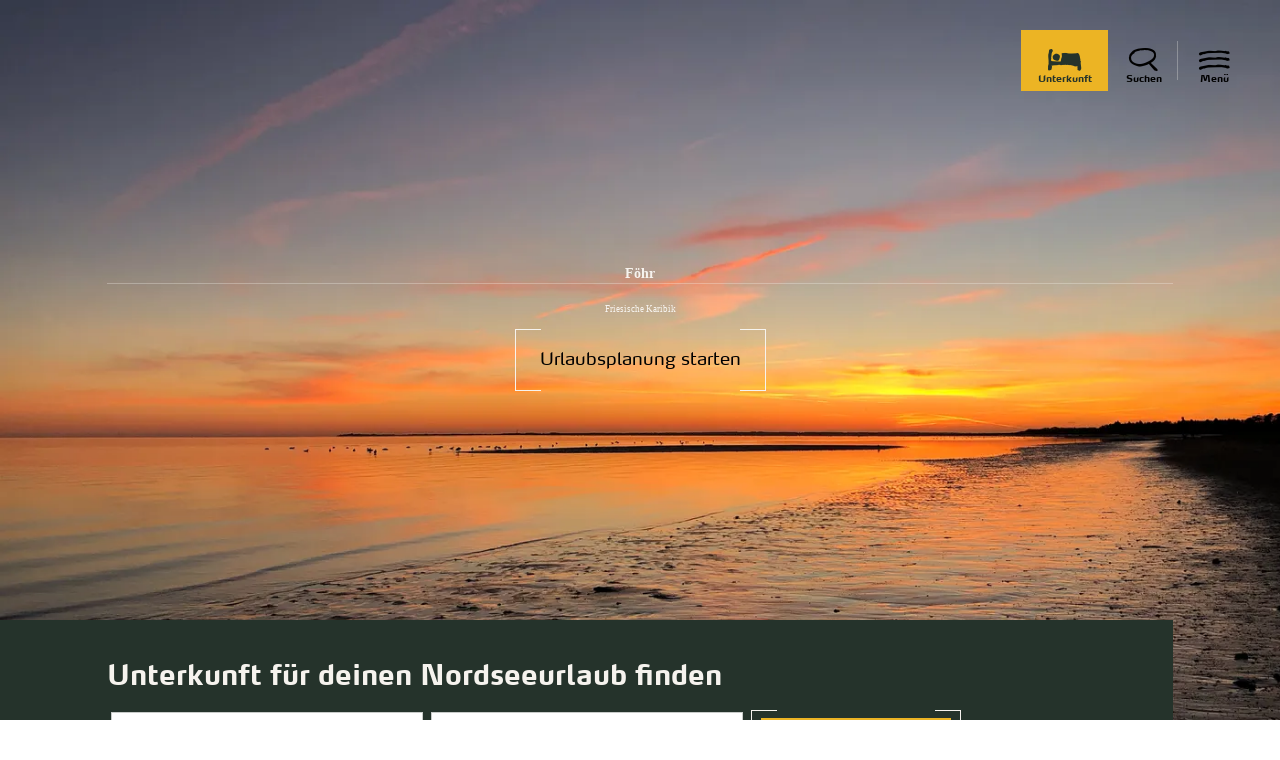

--- FILE ---
content_type: text/html; charset=utf-8
request_url: https://www.foehr.de/?city%5B%5D=Wrixum&page=3
body_size: 25920
content:
<!DOCTYPE html><html lang="de-DE" class="project-foehr " data-ident="typo3_2" data-type="0"><head><meta charset="utf-8"><!--
This website is powered by TYPO3 - inspiring people to share!
TYPO3 is a free open source Content Management Framework initially created by Kasper Skaarhoj and licensed under GNU/GPL.
TYPO3 is copyright 1998-2025 of Kasper Skaarhoj. Extensions are copyright of their respective owners.
Information and contribution at https://typo3.org/
--><title>Föhr: Nordseeurlaub in der Friesischen Karibik</title><meta name="generator" content="TYPO3 CMS"><meta name="description" content="Bei uns findest du passende Ferienwohnungen, Ferienhäuser und Hotels für deinen Urlaub an der Nordsee. Buche jetzt hier deinen Urlaub auf der Insel Föhr."><meta name="viewport" content="width=device-width, initial-scale=1, shrink-to-fit=no"><meta property="og:title" content="Urlaub in der Friesischen Karibik"><meta property="og:description" content="Bei uns findest du Ferienwohnungen und Hotels für deinen Urlaub auf der Insel Föhr. Ob Familienurlaub, Strand oder Wellness, buche jetzt hier deinen Urlaub."><meta name="twitter:title" content="Urlaub in der Friesischen Karibik"><meta name="twitter:description" content="Bei uns findest du Ferienwohnungen und Hotels für deinen Urlaub auf der Insel Föhr. Ob Familienurlaub, Strand oder Wellness, buche jetzt hier deinen Urlaub."><meta name="twitter:card" content="summary"><link rel="stylesheet" href="https://www.foehr.de/_assets/4cb1b8e8a52399c69cb0a5084606d679/Branding/foehr/variables.css?1765874453" media="all"><link rel="stylesheet" href="https://www.foehr.de/_assets/4cb1b8e8a52399c69cb0a5084606d679/Branding/foehr/icons.css?1765874453" media="all"><link rel="stylesheet" href="https://www.foehr.de/_assets/4cb1b8e8a52399c69cb0a5084606d679/Distribution/Bundle.css?1765874628" media="all"><script type="text/javascript" data-cmp-ab="1" src="https://cdn.consentmanager.net/delivery/autoblocking/38bed15eccd7.js" data-cmp-host="b.delivery.consentmanager.net"
data-cmp-cdn="cdn.consentmanager.net" data-cmp-codesrc="1"></script><link rel="icon" type="image/png" sizes="32x32" href="https://www.foehr.de/_assets/4cb1b8e8a52399c69cb0a5084606d679/Images/Favicon/foehr/favicon-32x32.png"><link rel="icon" type="image/png" sizes="16x16" href="https://www.foehr.de/_assets/4cb1b8e8a52399c69cb0a5084606d679/Images/Favicon/foehr/favicon-16x16.png"><link rel="manifest" href="https://www.foehr.de/_assets/4cb1b8e8a52399c69cb0a5084606d679/Images/Favicon/foehr/site.webmanifest"><link rel="mask-icon" href="https://www.foehr.de/_assets/4cb1b8e8a52399c69cb0a5084606d679/Images/Favicon/foehr/safari-pinned-tab.svg" color="#5bbad5"><link rel="shortcut icon" href="https://www.foehr.de/_assets/4cb1b8e8a52399c69cb0a5084606d679/Images/Favicon/foehr/favicon.ico"><meta name="msapplication-TileColor" content="#da532c"><meta name="msapplication-config" content="https://www.foehr.de/_assets/4cb1b8e8a52399c69cb0a5084606d679/Images/Favicon/foehr/browserconfig.xml"><meta name="theme-color" content="#ffffff"><!-- TP --><script id="tgtpi">
(function(d,c,h,p,w){var s='scr',u=h?'https://'+h:'',s=s+'ipt',t=d.createElement(s);t.id='tgTP',t.async=true,t.src=u+p+'?cid='+c;if(w)t.src=t.src+'&hl=1';d.head.appendChild(t);})
(document,'tpFoehr','www.foehr.de','/tpw/ppp.php',navigator.webdriver);
var tgtpcn='co';tgtpcn=tgtpcn+'ok'+'ie';
var tpstpc=function(d,v){var n=new Date();n.setTime(n.getTime()+(86400000*365));d[tgtpcn]=v+'; expires='+n.toGMTString()+'; path=/; domain=.'+d.location.host+'; SameSite=None; Secure;';};
var tpgtpc=function(d){var m=d[tgtpcn].match(new RegExp('(^| )_tpu=([^;]+)'));if(m)return m[2];return null;};
</script><!-- End TP --><link rel="canonical" href="https://www.foehr.de/"></head><body data-loading-animation-init="auto"><header
id="pageHeader"
class="
pageHeader--
"><div id="pageHeader__wrap"><div id="pageHeader__func"><button class="pageHeader__func__link"  id="pageHeader__nav__opener" ><span class="pageHeader__func__link__icon icon-menu" aria-hidden="true"></span><span class="pageHeader__func__link__text">Menü</span></button><a class="pageHeader__func__link" href="https://www.foehr.de/card" id="pageHeader__nav__guestcard" target="_self"><span class="pageHeader__func__link__icon icon-guestcard" aria-hidden="true"></span><span class="pageHeader__func__link__text">Gästekarte</span></a><button class="pageHeader__func__link"  id="pageHeader__nav__search" ><span class="pageHeader__func__link__icon icon-magnifier" aria-hidden="true"></span><span class="pageHeader__func__link__text">Suchen</span></button><form id="pageHeader__search__form" action="https://www.foehr.de/volltextsuche"><div class="input-search"><div class="input-search__inner"><div class="
input-text
-js-input-text--initial
"><label class="input-text__label"><input
type="text"
name="query"
value=""
id="pageHeader__search__input"
placeholder="Ich suche nach"
autocomplete="off"
required=""
class="input-text__input"
data-autocomplete-url="https://www.foehr.de/action/autocomplete?autocomplete=fulltext" data-sitename="foehr"
><span class="input-text__label__text">Ich suche nach</span></label><span class="input-text__error">Error Text - Lorem ipsum dolor</span></div><a href="javascript:void(0);" class="input-search__inner__closer"><span class="input-search__inner__closer__icon icon-closer"></span></a></div><button type="submit" class="input-search__button" id="pageHeader__search__button" title="Suche abschicken"><span class="input-search__button__icon icon-magnifier"></span></button></div><a href="javascript:void(0);" id="pageHeader__search__form__closer" title="Schließen"><span class="pageHeader__search__form__icon icon-closer" aria-hidden="true"></span></a></form><a class="pageHeader__func__link" href="https://www.foehr.de/unterkuenfte-fuer-foehr" id="pageHeader__nav__accomodation" target="_blank"><span class="pageHeader__func__link__icon icon-bed" aria-hidden="true"></span><span class="pageHeader__func__link__text">Unterkunft</span></a></div><a id="pageHeader__logo" href="https://www.foehr.de/"><span class="pageHeader__logo__text">zurück zur Startseite</span></a></div><div id="pageHeader__overlay"><nav id="mainnav"><ul class="mainnav__lvl1"><li class="mainnav__lvl1__item"><a href="https://www.foehr.de/urlaubswelten" class="mainnav__lvl1__link ">Urlaubswelten</a><ul class="mainnav__lvl2"><li class="mainnav__lvl2__item"><figure class="mainNav__line-top"><hr class="mainNav__line-top__hr"></figure><span class="mainnav__lvl2__icon icon-arrow-right" aria-hidden="true"></span><button class="mainnav__lvl2__link mainnav__lvl2__link--toggle " type="button">Strandleben</button><ul class="mainnav__lvl3"><li class="mainnav__lvl3__item"><a href="https://www.foehr.de/strandleben" class="mainnav__lvl3__link " target="_self">Strandleben</a></li><li class="mainnav__lvl3__item"><a href="https://www.foehr.de/straende-und-badestellen" class="mainnav__lvl3__link " target="_self">Strände und Badestellen</a></li><li class="mainnav__lvl3__item"><a href="https://www.foehr.de/strandkoerbe" class="mainnav__lvl3__link " target="_self">Strandkörbe</a></li></ul><figure class="mainNav__line-bottom"><hr class="mainNav__line-bottom__hr"></figure></li><li class="mainnav__lvl2__item"><figure class="mainNav__line-top"><hr class="mainNav__line-top__hr"></figure><span class="mainnav__lvl2__icon icon-arrow-right" aria-hidden="true"></span><button class="mainnav__lvl2__link mainnav__lvl2__link--toggle " type="button">Familienurlaub</button><ul class="mainnav__lvl3"><li class="mainnav__lvl3__item"><a href="https://www.foehr.de/familienurlaub" class="mainnav__lvl3__link " target="_self">Familienurlaub</a></li><li class="mainnav__lvl3__item"><a href="https://www.foehr.de/urlaub-auf-dem-bauernhof" class="mainnav__lvl3__link " target="_self">Urlaub auf dem Bauernhof</a></li><li class="mainnav__lvl3__item"><a href="https://www.foehr.de/kinderprogramm" class="mainnav__lvl3__link " target="_self">Kinderprogramm</a></li><li class="mainnav__lvl3__item"><a href="https://www.foehr.de/kinder-uni" class="mainnav__lvl3__link " target="_self">Kinder-Uni</a></li></ul><figure class="mainNav__line-bottom"><hr class="mainNav__line-bottom__hr"></figure></li><li class="mainnav__lvl2__item"><figure class="mainNav__line-top"><hr class="mainNav__line-top__hr"></figure><span class="mainnav__lvl2__icon icon-arrow-right" aria-hidden="true"></span><button class="mainnav__lvl2__link mainnav__lvl2__link--toggle " type="button">Aktivurlaub</button><ul class="mainnav__lvl3"><li class="mainnav__lvl3__item"><a href="https://www.foehr.de/aktivurlaub" class="mainnav__lvl3__link " target="_self">Aktivurlaub</a></li><li class="mainnav__lvl3__item"><a href="https://www.foehr.de/aktivkompass" class="mainnav__lvl3__link " target="_self">Aktivkompass</a></li><li class="mainnav__lvl3__item"><a href="https://www.foehr.de/radfahren" class="mainnav__lvl3__link " target="_self">Radfahren</a></li><li class="mainnav__lvl3__item"><a href="https://www.foehr.de/wassersport" class="mainnav__lvl3__link " target="_self">Wassersport</a></li><li class="mainnav__lvl3__item"><a href="https://www.foehr.de/reiten" class="mainnav__lvl3__link " target="_self">Reiten</a></li><li class="mainnav__lvl3__item"><a href="https://www.foehr.de/laufen-walken" class="mainnav__lvl3__link " target="_self">Laufen &amp; Walken</a></li><li class="mainnav__lvl3__item"><a href="https://www.foehr.de/golfen" class="mainnav__lvl3__link " target="_self">Golfen</a></li><li class="mainnav__lvl3__item"><a href="https://www.foehr.de/geocaching" class="mainnav__lvl3__link " target="_self">Geocaching</a></li></ul><figure class="mainNav__line-bottom"><hr class="mainNav__line-bottom__hr"></figure></li><li class="mainnav__lvl2__item"><a href="https://www.foehr.de/urlaub-mit-hund" class="mainnav__lvl2__link " target="_self">Urlaub mit Hund</a></li><li class="mainnav__lvl2__item"><a href="https://www.foehr.de/junge-urlauber" class="mainnav__lvl2__link " target="_self">Junge Urlauber</a></li><li class="mainnav__lvl2__item"><a href="https://www.foehr.de/gesundheit-wellness" class="mainnav__lvl2__link " target="_self">Gesundheit &amp; Wellness</a></li></ul></li><li class="mainnav__lvl1__item"><a href="https://www.foehr.de/vor-ort" class="mainnav__lvl1__link ">Vor Ort</a><ul class="mainnav__lvl2"><li class="mainnav__lvl2__item"><a href="https://www.foehr.de/inselorte" class="mainnav__lvl2__link " target="_self">Orte auf Föhr</a></li><li class="mainnav__lvl2__item"><figure class="mainNav__line-top"><hr class="mainNav__line-top__hr"></figure><span class="mainnav__lvl2__icon icon-arrow-right" aria-hidden="true"></span><button class="mainnav__lvl2__link mainnav__lvl2__link--toggle " type="button">Ausflugsziele &amp; Sehenswürdigkeiten</button><ul class="mainnav__lvl3"><li class="mainnav__lvl3__item"><a href="https://www.foehr.de/ausflugsziele" class="mainnav__lvl3__link " target="_self">Ausflugsziele</a></li><li class="mainnav__lvl3__item"><a href="https://www.foehr.de/inselrundfahrten" class="mainnav__lvl3__link " target="_self">Inselrundfahrten</a></li><li class="mainnav__lvl3__item"><a href="https://www.foehr.de/ausflugstipps" class="mainnav__lvl3__link " target="_self">Ausflugstipps auf Föhr</a></li><li class="mainnav__lvl3__item"><a href="https://www.foehr.de/ausfluege-nachbarinseln-halligen" class="mainnav__lvl3__link " target="_self">Ausflüge zu den Nachbarinseln &amp; Halligen</a></li></ul><figure class="mainNav__line-bottom"><hr class="mainNav__line-bottom__hr"></figure></li><li class="mainnav__lvl2__item"><figure class="mainNav__line-top"><hr class="mainNav__line-top__hr"></figure><span class="mainnav__lvl2__icon icon-arrow-right" aria-hidden="true"></span><button class="mainnav__lvl2__link mainnav__lvl2__link--toggle " type="button">Gastronomie &amp; Einkaufen</button><ul class="mainnav__lvl3"><li class="mainnav__lvl3__item"><a href="https://www.foehr.de/gastronomie-einkaufen" class="mainnav__lvl3__link " target="_self">Gastronomie &amp; Einkaufen</a></li><li class="mainnav__lvl3__item"><a href="https://www.foehr.de/gastronomie" class="mainnav__lvl3__link " target="_self">Gastronomie</a></li><li class="mainnav__lvl3__item"><a href="https://www.foehr.de/inselprodukte" class="mainnav__lvl3__link " target="_self">Inselprodukte</a></li><li class="mainnav__lvl3__item"><a href="https://www.foehr.de/supermaerkte" class="mainnav__lvl3__link " target="_self">Supermärkte</a></li></ul><figure class="mainNav__line-bottom"><hr class="mainNav__line-bottom__hr"></figure></li><li class="mainnav__lvl2__item"><figure class="mainNav__line-top"><hr class="mainNav__line-top__hr"></figure><span class="mainnav__lvl2__icon icon-arrow-right" aria-hidden="true"></span><button class="mainnav__lvl2__link mainnav__lvl2__link--toggle " type="button">Veranstaltungen</button><ul class="mainnav__lvl3"><li class="mainnav__lvl3__item"><a href="https://www.foehr.de/veranstaltungen" class="mainnav__lvl3__link " target="_self">Veranstaltungen</a></li><li class="mainnav__lvl3__item"><a href="https://www.foehr.de/veranstaltungskalender" class="mainnav__lvl3__link " target="_self">Veranstaltungskalender</a></li><li class="mainnav__lvl3__item"><a href="https://www.foehr.de/highlights" class="mainnav__lvl3__link " target="_self">Highlights</a></li><li class="mainnav__lvl3__item"><a href="https://www.foehr.de/musik-am-meer" class="mainnav__lvl3__link " target="_self">Musik am Meer</a></li><li class="mainnav__lvl3__item"><a href="https://www.foehr.de/tagestipps" class="mainnav__lvl3__link " target="_self">Föhrer Tagestipps</a></li><li class="mainnav__lvl3__item"><a href="https://ticket.foehr.de/" class="mainnav__lvl3__link " target="_self">Ticketshop</a></li></ul><figure class="mainNav__line-bottom"><hr class="mainNav__line-bottom__hr"></figure></li><li class="mainnav__lvl2__item"><figure class="mainNav__line-top"><hr class="mainNav__line-top__hr"></figure><span class="mainnav__lvl2__icon icon-arrow-right" aria-hidden="true"></span><button class="mainnav__lvl2__link mainnav__lvl2__link--toggle " type="button">Typisch Föhr</button><ul class="mainnav__lvl3"><li class="mainnav__lvl3__item"><a href="https://www.foehr.de/typisch-foehr" class="mainnav__lvl3__link " target="_self">Typisch Föhr</a></li><li class="mainnav__lvl3__item"><a href="https://www.foehr.de/traditionen" class="mainnav__lvl3__link " target="_self">Friesische Traditionen</a></li><li class="mainnav__lvl3__item"><a href="https://www.foehr.de/tracht" class="mainnav__lvl3__link " target="_self">Föhringer Tracht</a></li><li class="mainnav__lvl3__item"><a href="https://www.foehr.de/friesische-sprache" class="mainnav__lvl3__link " target="_self">Friesische Sprache</a></li></ul><figure class="mainNav__line-bottom"><hr class="mainNav__line-bottom__hr"></figure></li></ul></li><li class="mainnav__lvl1__item"><a href="https://www.foehr.de/unterkunft-buchen" class="mainnav__lvl1__link ">Unterkünfte</a><ul class="mainnav__lvl2"><li class="mainnav__lvl2__item"><figure class="mainNav__line-top"><hr class="mainNav__line-top__hr"></figure><span class="mainnav__lvl2__icon icon-arrow-right" aria-hidden="true"></span><button class="mainnav__lvl2__link mainnav__lvl2__link--toggle " type="button">Unterkünfte nach Arten</button><ul class="mainnav__lvl3"><li class="mainnav__lvl3__item"><a href="https://www.foehr.de/unterkuenfte-nach-arten" class="mainnav__lvl3__link " target="_self">Nach Arten</a></li><li class="mainnav__lvl3__item"><a href="https://www.foehr.de/ferienwohnung" class="mainnav__lvl3__link " target="_self">Ferienwohnung</a></li><li class="mainnav__lvl3__item"><a href="https://www.foehr.de/ferienhaus" class="mainnav__lvl3__link " target="_self">Ferienhaus</a></li><li class="mainnav__lvl3__item"><a href="https://www.foehr.de/hotels-pensionen" class="mainnav__lvl3__link " target="_self">Hotels &amp; Pensionen</a></li></ul><figure class="mainNav__line-bottom"><hr class="mainNav__line-bottom__hr"></figure></li><li class="mainnav__lvl2__item"><figure class="mainNav__line-top"><hr class="mainNav__line-top__hr"></figure><span class="mainnav__lvl2__icon icon-arrow-right" aria-hidden="true"></span><button class="mainnav__lvl2__link mainnav__lvl2__link--toggle " type="button">Unterkünfte nach Themen</button><ul class="mainnav__lvl3"><li class="mainnav__lvl3__item"><a href="https://www.foehr.de/unterkuenfte-nach-themen" class="mainnav__lvl3__link " target="_self">Nach Themen</a></li><li class="mainnav__lvl3__item"><a href="https://www.foehr.de/ferienbauernhoefe" class="mainnav__lvl3__link " target="_self">Ferienbauernhöfe</a></li><li class="mainnav__lvl3__item"><a href="https://www.foehr.de/familienunterkuenfte" class="mainnav__lvl3__link " target="_self">Familienunterkünfte</a></li><li class="mainnav__lvl3__item"><a href="https://www.foehr.de/hundefreundliche-unterkunft" class="mainnav__lvl3__link " target="_self">Hundefreundliche Unterkunft</a></li><li class="mainnav__lvl3__item"><a href="https://www.foehr.de/barrierefreie-unterkunft" class="mainnav__lvl3__link " target="_self">Barrierefreie Unterkünfte</a></li></ul><figure class="mainNav__line-bottom"><hr class="mainNav__line-bottom__hr"></figure></li><li class="mainnav__lvl2__item"><a href="https://www.foehr.de/schlafstrandkorb" class="mainnav__lvl2__link " target="_self">Schlafstrandkorb</a></li></ul></li><li class="mainnav__lvl1__item"><a href="https://www.foehr.de/aquafoehr" class="mainnav__lvl1__link ">AQUAFÖHR</a><ul class="mainnav__lvl2"><li class="mainnav__lvl2__item"><a href="https://www.foehr.de/aquafoehr/wellenbad" class="mainnav__lvl2__link " target="_self">Wellenbad</a></li><li class="mainnav__lvl2__item"><a href="https://www.foehr.de/aquafoehr/sauna" class="mainnav__lvl2__link " target="_self">Sauna</a></li><li class="mainnav__lvl2__item"><a href="https://www.foehr.de/aquafoehr/fitness" class="mainnav__lvl2__link " target="_self">Fitness</a></li><li class="mainnav__lvl2__item"><a href="https://www.foehr.de/aquafoehr/wohlfuehlen" class="mainnav__lvl2__link " target="_self">Wohlfühlen</a></li><li class="mainnav__lvl2__item"><a href="https://www.foehr.de/aquafoehr/kosmetik" class="mainnav__lvl2__link " target="_self">Kosmetik</a></li><li class="mainnav__lvl2__item"><a href="https://www.foehr.de/aquafoehr/gesundheit" class="mainnav__lvl2__link " target="_self">Gesundheit</a></li></ul></li><li class="mainnav__lvl1__item"><a href="https://www.foehr.de/nachhaltigkeit" class="mainnav__lvl1__link ">Nachhaltigkeit</a><ul class="mainnav__lvl2"><li class="mainnav__lvl2__item"><figure class="mainNav__line-top"><hr class="mainNav__line-top__hr"></figure><span class="mainnav__lvl2__icon icon-arrow-right" aria-hidden="true"></span><button class="mainnav__lvl2__link mainnav__lvl2__link--toggle " type="button">FÖHRgreen</button><ul class="mainnav__lvl3"><li class="mainnav__lvl3__item"><a href="https://www.foehr.de/foehrgreen" class="mainnav__lvl3__link " target="_self">FÖHRgreen</a></li><li class="mainnav__lvl3__item"><a href="https://www.foehr.de/foehrgreen-domizil" class="mainnav__lvl3__link " target="_self">FÖHRgreen Domizil</a></li><li class="mainnav__lvl3__item"><a href="https://www.foehr.de/foehrgreen-manufaktur" class="mainnav__lvl3__link " target="_self">FÖHRgreen Manufaktur</a></li><li class="mainnav__lvl3__item"><a href="https://www.foehr.de/foehrgreen-gastronomie" class="mainnav__lvl3__link " target="_self">FÖHRgreen Gastronomie</a></li><li class="mainnav__lvl3__item"><a href="https://www.foehr.de/foehrgreen-erlebnis" class="mainnav__lvl3__link " target="_self">FÖHRgreen Erlebnis</a></li><li class="mainnav__lvl3__item"><a href="https://www.foehr.de/foehrgreen-mobil" class="mainnav__lvl3__link " target="_self">FÖHRgreen Mobil</a></li><li class="mainnav__lvl3__item"><a href="https://www.foehr.de/foehrgreen-projekte" class="mainnav__lvl3__link " target="_self">FÖHRgreen Projekte</a></li></ul><figure class="mainNav__line-bottom"><hr class="mainNav__line-bottom__hr"></figure></li><li class="mainnav__lvl2__item"><figure class="mainNav__line-top"><hr class="mainNav__line-top__hr"></figure><span class="mainnav__lvl2__icon icon-arrow-right" aria-hidden="true"></span><button class="mainnav__lvl2__link mainnav__lvl2__link--toggle " type="button">Nationalpark Wattenmeer</button><ul class="mainnav__lvl3"><li class="mainnav__lvl3__item"><a href="https://www.foehr.de/nationalpark-wattenmeer" class="mainnav__lvl3__link " target="_self">Nationalpark Wattenmeer</a></li><li class="mainnav__lvl3__item"><a href="https://www.foehr.de/wattwanderung" class="mainnav__lvl3__link " target="_self">Wattwanderungen</a></li><li class="mainnav__lvl3__item"><a href="https://www.foehr.de/pflanzen-tiere" class="mainnav__lvl3__link " target="_self">Pflanzen und Tiere</a></li><li class="mainnav__lvl3__item"><a href="https://www.foehr.de/schutzstation-wattenmeer-1" class="mainnav__lvl3__link " target="_self">Schutzstation Wattenmeer</a></li></ul><figure class="mainNav__line-bottom"><hr class="mainNav__line-bottom__hr"></figure></li></ul></li><li class="mainnav__lvl1__item"><a href="https://www.foehr.de/service" class="mainnav__lvl1__link ">Service</a><ul class="mainnav__lvl2"><li class="mainnav__lvl2__item"><figure class="mainNav__line-top"><hr class="mainNav__line-top__hr"></figure><span class="mainnav__lvl2__icon icon-arrow-right" aria-hidden="true"></span><button class="mainnav__lvl2__link mainnav__lvl2__link--toggle " type="button">Anreise</button><ul class="mainnav__lvl3"><li class="mainnav__lvl3__item"><a href="https://www.foehr.de/anreise" class="mainnav__lvl3__link " target="_self">Anreise</a></li><li class="mainnav__lvl3__item"><a href="https://www.foehr.de/bahn" class="mainnav__lvl3__link " target="_self">Mit der Bahn</a></li><li class="mainnav__lvl3__item"><a href="https://www.foehr.de/auto-reisebus" class="mainnav__lvl3__link " target="_self">Mit dem Auto //Reisebus</a></li><li class="mainnav__lvl3__item"><a href="https://www.foehr.de/boot" class="mainnav__lvl3__link " target="_self">Mit dem eigenen Boot</a></li><li class="mainnav__lvl3__item"><a href="https://www.foehr.de/anreise-flugzeug" class="mainnav__lvl3__link " target="_self">Mit dem Flugzeug</a></li></ul><figure class="mainNav__line-bottom"><hr class="mainNav__line-bottom__hr"></figure></li><li class="mainnav__lvl2__item"><figure class="mainNav__line-top"><hr class="mainNav__line-top__hr"></figure><span class="mainnav__lvl2__icon icon-arrow-right" aria-hidden="true"></span><button class="mainnav__lvl2__link mainnav__lvl2__link--toggle " type="button">Tourist-Informationen</button><ul class="mainnav__lvl3"><li class="mainnav__lvl3__item"><a href="https://www.foehr.de/tourist-info" class="mainnav__lvl3__link " target="_self">Tourist-Informationen</a></li><li class="mainnav__lvl3__item"><a href="https://www.foehr.de/prospekte-magazine" class="mainnav__lvl3__link " target="_self">Prospekte &amp; Magazine</a></li><li class="mainnav__lvl3__item"><a href="https://www.foehr.de/ansprechpersonen" class="mainnav__lvl3__link " target="_self">Ansprechpersonen</a></li></ul><figure class="mainNav__line-bottom"><hr class="mainNav__line-bottom__hr"></figure></li><li class="mainnav__lvl2__item"><a href="https://www.foehr.de/kurabgabe-gaestekarte" class="mainnav__lvl2__link " target="_self">Kurabgabe &amp; Gästekarte</a></li><li class="mainnav__lvl2__item"><a href="https://www.foehr.de/souvenirs" class="mainnav__lvl2__link " target="_self">Souvenirs</a></li><li class="mainnav__lvl2__item"><a href="https://www.foehr.de/club-der-foehr-freunde" class="mainnav__lvl2__link " target="_self">Club der Föhr-Freunde</a></li><li class="mainnav__lvl2__item"><a href="https://www.foehr.de/dansk" class="mainnav__lvl2__link " target="_self">På dansk</a></li><li class="mainnav__lvl2__item"><a href="https://www.foehr.de/jobs" class="mainnav__lvl2__link " target="_self">Jobbörse</a></li></ul></li></ul></nav><div id="metaNav"><div class="metaNav__wrapper"><a class="metaNav__item" href="https://www.foehr.de/merkliste"><span class="icon-heart-cover metaNav__item__icon" aria-hidden="true"></span><span class="metaNav__item__text">Merkliste</span></a><a class="metaNav__item" href="https://www.foehr.de/newsletter"><span class="icon-mail metaNav__item__icon" aria-hidden="true"></span><span class="metaNav__item__text">Newsletter</span></a><a class="metaNav__item" href="https://www.foehr.de/aktuelles"><span class="icon-info metaNav__item__icon" aria-hidden="true"></span><span class="metaNav__item__text">Aktuelles</span></a><a class="metaNav__item" href="https://www.foehr.de/gezeiten"><span class="icon-waves metaNav__item__icon" aria-hidden="true"></span><span class="metaNav__item__text">Gezeiten</span></a><a class="metaNav__item" href="https://www.foehr.de/webcams"><span class="icon-webcam metaNav__item__icon" aria-hidden="true"></span><span class="metaNav__item__text">Webcams</span></a></div></div></div><div id="pageHeader__overlay-half"><div id="fullTextAutocomplete" class="searchResult"></div></div><div id="pageHeader__overlay-small"></div></header><main id="pageContent"><main><div data-module="hero" class="v-el-negative" data-bg="white" id="c229"><div class="
hero
bgDark
"><div class="hero__slider"><ul class="hero__slider__row" data-slider='{}' data-slider-aria-page="Seite"
data-slider-aria-current="Momentan aktiv"><li
class="hero__slider__item"
data-parallax="0"
><figure class="hero__slider__image"><picture class="hero__slider__picture"><source srcset="https://www.foehr.de/images/Rm5USLX-MnA/rs:fill:1920:1080/cb:/crop:3910:2933:nowe:0:0/gravity:fp:0.5:0.49982952608251/aHR0cHM6Ly93d3cuZm9laHIuZGUvZmlsZWFkbWluL3VzZXJfdXBsb2FkL3dpbnRlcndhdHRfc3VlZHN0cmFuZF8zODU4LnBuZw, https://www.foehr.de/images/eWvVYKZBiS8/rs:fill:1920:1080/dpr:1.5/cb:/crop:3910:2933:nowe:0:0/gravity:fp:0.5:0.49982952608251/aHR0cHM6Ly93d3cuZm9laHIuZGUvZmlsZWFkbWluL3VzZXJfdXBsb2FkL3dpbnRlcndhdHRfc3VlZHN0cmFuZF8zODU4LnBuZw 1.5x" media="(min-width: 1401px)"><source srcset="https://www.foehr.de/images/z4Y17ZsCmLE/rs:fill:1400:788/cb:/crop:3910:2933:nowe:0:0/gravity:fp:0.5:0.49982952608251/aHR0cHM6Ly93d3cuZm9laHIuZGUvZmlsZWFkbWluL3VzZXJfdXBsb2FkL3dpbnRlcndhdHRfc3VlZHN0cmFuZF8zODU4LnBuZw, https://www.foehr.de/images/YDdGxMkCzwY/rs:fill:1400:788/dpr:1.5/cb:/crop:3910:2933:nowe:0:0/gravity:fp:0.5:0.49982952608251/aHR0cHM6Ly93d3cuZm9laHIuZGUvZmlsZWFkbWluL3VzZXJfdXBsb2FkL3dpbnRlcndhdHRfc3VlZHN0cmFuZF8zODU4LnBuZw 1.5x" media="(min-width: 1001px) and (max-width: 1400px)"><source srcset="https://www.foehr.de/images/nH3wKpKSKRs/rs:fill:1000:563/cb:/crop:3910:2933:nowe:0:0/gravity:fp:0.5:0.49982952608251/aHR0cHM6Ly93d3cuZm9laHIuZGUvZmlsZWFkbWluL3VzZXJfdXBsb2FkL3dpbnRlcndhdHRfc3VlZHN0cmFuZF8zODU4LnBuZw, https://www.foehr.de/images/cWYOCTB3hZ8/rs:fill:1000:563/dpr:1.5/cb:/crop:3910:2933:nowe:0:0/gravity:fp:0.5:0.49982952608251/aHR0cHM6Ly93d3cuZm9laHIuZGUvZmlsZWFkbWluL3VzZXJfdXBsb2FkL3dpbnRlcndhdHRfc3VlZHN0cmFuZF8zODU4LnBuZw 1.5x" media="(min-width: 651px) and (max-width: 1000px)"><source srcset="https://www.foehr.de/images/mUqy2yEMEdQ/rs:fill:650:1138/cb:/crop:3910:2933:nowe:0:0/gravity:fp:0.5:0.49982952608251/aHR0cHM6Ly93d3cuZm9laHIuZGUvZmlsZWFkbWluL3VzZXJfdXBsb2FkL3dpbnRlcndhdHRfc3VlZHN0cmFuZF8zODU4LnBuZw, https://www.foehr.de/images/a-s1zKtcsz8/rs:fill:650:1138/dpr:1.5/cb:/crop:3910:2933:nowe:0:0/gravity:fp:0.5:0.49982952608251/aHR0cHM6Ly93d3cuZm9laHIuZGUvZmlsZWFkbWluL3VzZXJfdXBsb2FkL3dpbnRlcndhdHRfc3VlZHN0cmFuZF8zODU4LnBuZw 1.5x" media="(max-width: 650px)"><img class="hero__slider__image__image" loading="lazy" src="https://www.foehr.de/images/IyeATafHYns/cb:/crop:3910:2933:nowe:0:0/gravity:fp:0.5:0.49982952608251/aHR0cHM6Ly93d3cuZm9laHIuZGUvZmlsZWFkbWluL3VzZXJfdXBsb2FkL3dpbnRlcndhdHRfc3VlZHN0cmFuZF8zODU4LnBuZw" srcset="https://www.foehr.de/images/eudvg7hZQjc/dpr:1.5/cb:/crop:3910:2933:nowe:0:0/gravity:fp:0.5:0.49982952608251/aHR0cHM6Ly93d3cuZm9laHIuZGUvZmlsZWFkbWluL3VzZXJfdXBsb2FkL3dpbnRlcndhdHRfc3VlZHN0cmFuZF8zODU4LnBuZw 1.5x"></picture></figure><div class="
hero__text
hero__text-alignment--center
hero__text-position--center
bgDark
"
tabindex="-1"
><div class="hero__text__container"><h2 class="hero__text__title">
Föhr
</h2><figure class="hero__text__line"><hr class="hero__text__line__standard"></figure><span class="hero__text__subline">
Friesische Karibik
</span><div class="hero__text__button"><a href="https://www.foehr.de/#c3538"
class="button-ghost
button"
target="_self"
><span class="button-ghost__text
button__text
">
Urlaubsplanung starten
</span></a></div></div></div></li></ul></div></div></div><div data-module="quicksearch" class="v-el-large moduleContainer" data-bg="dark" id="c3538"><div class="
h-grid
quickSearch
quickSearch--dark
bgDark
"><div class="
quickSearch__background
h-el-lg-11
h-el-md-11
h-el-sm-12
h-el-ty-12
"><div class="
quickSearch__container
"><h4 class="quickSearch__title">Unterkunft für deinen Nordseeurlaub finden</h4><form class="quickSearch__form" action="https://www.foehr.de/unterkuenfte-fuer-foehr" ><div class="quickSearch__element "><div
class="
input-date
-js-input-date--initial
"
data-showmonths="2"
><div class="actionMenu ps"><div class="actionMenu__wrap"><div class="actionMenu__datepicker"><div class="actionMenu__main"><div class="datepicker"
data-format="d.m.Y"
data-mindate=""
data-highlight=""
><input type="text" name="datepicker__opener"><div class="datepicker__hidden"><input type="text" name="dateRange[289][from]"
value="30.12.2025" data-type="from"><input type="text" name="dateRange[289][to]"
value="06.01.2026" data-type="to"></div></div></div></div></div></div><input
type="text"
placeholder="Anreise/ Abreise"
required=""
readonly
class="input-date__input"
><label class="input-date__label">
Anreise/ Abreise
</label></div></div><div class="quickSearch__element "><div class="input-persons -js-input-persons--initial"
tabindex="0"
data-adultssingle="Erwachsener"
data-adultsplural="Erwachsene"
data-childrensingle="Kind"
data-childrenplural="Kinder"
><div class="actionMenu ps"><div class="actionMenu__wrap"><div class="actionMenu__persons"><div class="actionMenu__main"><div class="personPicker  -js-personPicker--zeroChildren"><div class="personPicker__groups"><div class="personPicker__ageGroup"><label class="personPicker__ageGroup__label">Erwachsene:</label><span class="personPicker__ageGroup__minus icon-minus"></span><input
class="personPicker__ageGroup__count"
type="number"
data-maxcount="8"
value="2"
name=adultsCount
min="0"
><span class="personPicker__ageGroup__plus icon-plus"></span></div><div class="personPicker__ageGroup"><label class="personPicker__ageGroup__label">Kinder:</label><span class="personPicker__ageGroup__minus icon-minus"></span><input
class="personPicker__ageGroup__count"
type="number"
data-maxcount="8"
value="0"
name=childrenCount
min="0"
><span class="personPicker__ageGroup__plus icon-plus"></span></div></div><span class="personPicker__text">Alter der Kinder am Abreisetag</span><template class="personPicker__prototype"><div class="personPicker__childAgeGroup"><div class="select -js-select--initial"><label class="select__label"><select
size="1"
class="select__inner"
name="prototype"
required
><option value="" disabled selected class="select__option select__option--initial">Alter Kind</option><option
value="0"
class="select__option"
>
0
</option><option
value="1"
class="select__option"
>
1
</option><option
value="2"
class="select__option"
>
2
</option><option
value="3"
class="select__option"
>
3
</option><option
value="4"
class="select__option"
>
4
</option><option
value="5"
class="select__option"
>
5
</option><option
value="6"
class="select__option"
>
6
</option><option
value="7"
class="select__option"
>
7
</option><option
value="8"
class="select__option"
>
8
</option><option
value="9"
class="select__option"
>
9
</option><option
value="10"
class="select__option"
>
10
</option><option
value="11"
class="select__option"
>
11
</option><option
value="12"
class="select__option"
>
12
</option><option
value="13"
class="select__option"
>
13
</option><option
value="14"
class="select__option"
>
14
</option><option
value="15"
class="select__option"
>
15
</option><option
value="16"
class="select__option"
>
16
</option></select><span class="icon-arrow-down-cover select__icon" aria-hidden="true"></span><span class="select__label__text">Alter Kind</span></label></div><span class="personPicker__childAgeGroup__error">Bitte auswählen.</span></div></template><div class="personPicker__container"></div><div class="personPicker__button"><a href="javascript:void(0)"
class="button-cta
button"
target="_self"
><span class="button-cta__text
button__text
">
Daten übernehmen
</span></a><a href=""
class="link"
target="_self"
>
Daten übernehmen
</a></div></div></div></div></div></div><input
type="text"
placeholder="Personen"
required=""
name="persons"
disabled
class="input-persons__input"
><label class="input-persons__label">
Personen
</label></div></div><div class="quickSearch__button quickSearch__events__button"><button type="submit"
class="button-cta
button"
><span class="
button-cta__text
button__text
">
Unterkunft suchen
</span></button></div></form></div></div></div></div><div data-module="article" class="v-el-large" data-bg="white" id="c230"><article class="
article
article--white
h-grid
"><div class="article__line"><div
class="
article__text
h-el-lg-9 h-el-lg-off-1
h-el-md-9 h-el-md-off-1
h-el-sm-10 h-el-sm-off-1
h-el-ty-10 h-el-ty-off-1
"><div
class="
baseArticle
"><div class="baseArticle__wrap"><div class="baseArticle__title"><h1 class="baseArticle__title__text" >
Nordseeurlaub auf Föhr?
</h1></div><p class="baseArticle__description">Kilometerlange weiße Sandstrände. Wunderschöne grüne Natur. Mildes, vom Golfstrom begünstigtes Seeklima. Und jede Menge friesische Traditionen: All dies zusammen macht aus Deutschlands zweitgrößter Nordseeinsel Föhr die Friesische Karibik.</p></div><a class="baseArticle__readMore" aria-hidden="true" href="javascript:void(0)">Artikel weiterlesen</a><a class="baseArticle__readLess" aria-hidden="true" href="javascript:void(0)">weniger anzeigen</a></div></div></div></article></div><div data-module="magazineTeaser" class="v-el-none" data-bg="white" id="c7040"><article class="
magazineTeaser
magazineTeaser--white
magazineTeaser--mirrored
magazineTeaser--smallImage
h-grid
"><div class="magazineTeaser__title"><div
class="
baseArticle
"><div class="baseArticle__wrap"><div class="baseArticle__title"><h2 class="baseArticle__title__text" >
Weihnachten &amp; Silvester auf Föhr
</h2></div></div><a class="baseArticle__readMore" aria-hidden="true" href="javascript:void(0)">Artikel weiterlesen</a><a class="baseArticle__readLess" aria-hidden="true" href="javascript:void(0)">weniger anzeigen</a></div></div><div class="
magazineTeaser__left
h-el-lg-5
h-el-md-5
h-el-sm-12
h-el-ty-12
"><div class="
magazineTeaser__slider
magazineTeaser__slider--titleAboveFigure
"><div class="magazineTeaser__slider__content"><ul class="magazineTeaser__slider__row"
data-slider='{}'
data-slider-aria-page="Seite"
data-slider-aria-current="Momentan aktiv"
><li class="magazineTeaser__slider__item"><div class="magazineTeaser__slider__item__container"><figure class="magazineTeaser__slider__figure"><picture class="magazineTeaser__slider__picture"><source srcset="https://www.foehr.de/images/jcuSkUuDBaM/rs:fill:1120:1080/cb:/crop:8010:5340:nowe:0:0/gravity:fp:0.5:0.5/aHR0cHM6Ly93d3cuZm9laHIuZGUvZmlsZWFkbWluL2ZvZWhyL0JpbGRlci9MYW5kc2NoYWZ0L1N0cmFuZC93aW50ZXJfdXRlcnN1bV9FQUZfMTYxLmpwZw, https://www.foehr.de/images/UruZOTavwCU/rs:fill:1120:1080/dpr:1.5/cb:/crop:8010:5340:nowe:0:0/gravity:fp:0.5:0.5/aHR0cHM6Ly93d3cuZm9laHIuZGUvZmlsZWFkbWluL2ZvZWhyL0JpbGRlci9MYW5kc2NoYWZ0L1N0cmFuZC93aW50ZXJfdXRlcnN1bV9FQUZfMTYxLmpwZw 1.5x" media="(min-width: 1401px)"><source srcset="https://www.foehr.de/images/HIU59UUjC0E/rs:fill:817:788/cb:/crop:8010:5340:nowe:0:0/gravity:fp:0.5:0.5/aHR0cHM6Ly93d3cuZm9laHIuZGUvZmlsZWFkbWluL2ZvZWhyL0JpbGRlci9MYW5kc2NoYWZ0L1N0cmFuZC93aW50ZXJfdXRlcnN1bV9FQUZfMTYxLmpwZw, https://www.foehr.de/images/WTnDFGgqTjw/rs:fill:817:788/dpr:1.5/cb:/crop:8010:5340:nowe:0:0/gravity:fp:0.5:0.5/aHR0cHM6Ly93d3cuZm9laHIuZGUvZmlsZWFkbWluL2ZvZWhyL0JpbGRlci9MYW5kc2NoYWZ0L1N0cmFuZC93aW50ZXJfdXRlcnN1bV9FQUZfMTYxLmpwZw 1.5x" media="(min-width: 1001px) and (max-width: 1400px)"><source srcset="https://www.foehr.de/images/bVhGzORPQjM/rs:fill:1000:966/cb:/crop:8010:5340:nowe:0:0/gravity:fp:0.5:0.5/aHR0cHM6Ly93d3cuZm9laHIuZGUvZmlsZWFkbWluL2ZvZWhyL0JpbGRlci9MYW5kc2NoYWZ0L1N0cmFuZC93aW50ZXJfdXRlcnN1bV9FQUZfMTYxLmpwZw, https://www.foehr.de/images/kwrcH8R_8KE/rs:fill:1000:966/dpr:1.5/cb:/crop:8010:5340:nowe:0:0/gravity:fp:0.5:0.5/aHR0cHM6Ly93d3cuZm9laHIuZGUvZmlsZWFkbWluL2ZvZWhyL0JpbGRlci9MYW5kc2NoYWZ0L1N0cmFuZC93aW50ZXJfdXRlcnN1bV9FQUZfMTYxLmpwZw 1.5x" media="(min-width: 651px) and (max-width: 1000px)"><source srcset="https://www.foehr.de/images/CCrQtxqRbUA/rs:fill:650:628/cb:/crop:8010:5340:nowe:0:0/gravity:fp:0.5:0.5/aHR0cHM6Ly93d3cuZm9laHIuZGUvZmlsZWFkbWluL2ZvZWhyL0JpbGRlci9MYW5kc2NoYWZ0L1N0cmFuZC93aW50ZXJfdXRlcnN1bV9FQUZfMTYxLmpwZw, https://www.foehr.de/images/IuARc85EsOw/rs:fill:650:628/dpr:1.5/cb:/crop:8010:5340:nowe:0:0/gravity:fp:0.5:0.5/aHR0cHM6Ly93d3cuZm9laHIuZGUvZmlsZWFkbWluL2ZvZWhyL0JpbGRlci9MYW5kc2NoYWZ0L1N0cmFuZC93aW50ZXJfdXRlcnN1bV9FQUZfMTYxLmpwZw 1.5x" media="(max-width: 650px)"><img class="magazineTeaser__slider__image" loading="lazy" alt="Winterbild Mann auf einer Bank" src="https://www.foehr.de/images/5UenIkNdxb4/cb:/crop:8010:5340:nowe:0:0/gravity:fp:0.5:0.5/aHR0cHM6Ly93d3cuZm9laHIuZGUvZmlsZWFkbWluL2ZvZWhyL0JpbGRlci9MYW5kc2NoYWZ0L1N0cmFuZC93aW50ZXJfdXRlcnN1bV9FQUZfMTYxLmpwZw" srcset="https://www.foehr.de/images/PuqgO3ckdZc/dpr:1.5/cb:/crop:8010:5340:nowe:0:0/gravity:fp:0.5:0.5/aHR0cHM6Ly93d3cuZm9laHIuZGUvZmlsZWFkbWluL2ZvZWhyL0JpbGRlci9MYW5kc2NoYWZ0L1N0cmFuZC93aW50ZXJfdXRlcnN1bV9FQUZfMTYxLmpwZw 1.5x"></picture><figcaption class="figcaption"><span class="figcaption__text">© Föhr Tourismus GmbH/ Eilun Art Fotografie</span></figcaption></figure></div></li></ul></div></div></div><div class="
magazineTeaser__right
h-el-lg-7
h-el-md-7
h-el-sm-12
h-el-ty-12
"><div class="
magazineTeaser__text
magazineTeaser__text--titleAboveFigure
"><div
class="
baseArticle
"><div class="baseArticle__wrap"><div class="baseArticle__title"><h2 class="baseArticle__title__text" >
Weihnachten &amp; Silvester auf Föhr
</h2></div><div class="baseArticle__text"><p>Dem Weihnachtsstress entfliehen, besinnliche Ruhe, gesunde Luft, spektakuläres Licht und Natur pur bei Spaziergängen am kilometerlangen Sandstrand genießen. Im Winter hat die Nordseeinsel Föhr ihren ganz eigenen Charme. Wer bei all der Ruhe auch etwas Abwechslung sucht, macht einen Abstecher zu den Weihnachtsmärkten und Punschbuden in den Friesendörfern und in der Inselhauptstadt Wyk auf Föhr. Hier lockt zwischen den Jahren auch die Festmeile entlang der Promenade mit Leckereien und Handgefertigtem sowie ein buntes Programm mit Lesungen, Konzerten und friesischen Traditionen.</p></div></div><a class="baseArticle__readMore" aria-hidden="true" href="javascript:void(0)">Artikel weiterlesen</a><a class="baseArticle__readLess" aria-hidden="true" href="javascript:void(0)">weniger anzeigen</a></div><a href="https://www.foehr.de/jahreswechsel"
class="button-ghost
button"
target="_self"
><span class="button-ghost__text
button__text
">
Mehr erfahren
</span></a></div></div></article></div><div data-module="magazineTeaser" class="v-el-none moduleContainer" data-bg="light" id="c11269"><article class="
magazineTeaser
magazineTeaser--light
magazineTeaser--smallImage
bgLight
h-grid
"><div class="magazineTeaser__title"><div
class="
baseArticle
"><div class="baseArticle__wrap"><div class="baseArticle__roofline"><p>Ruhe. Weite. Nordsee.</p></div><div class="baseArticle__title"><h2 class="baseArticle__title__text" >
Mach mal Föhr.
</h2></div></div><a class="baseArticle__readMore" aria-hidden="true" href="javascript:void(0)">Artikel weiterlesen</a><a class="baseArticle__readLess" aria-hidden="true" href="javascript:void(0)">weniger anzeigen</a></div></div><div class="
magazineTeaser__left
h-el-lg-5
h-el-md-5
h-el-sm-12
h-el-ty-12
"><div class="
magazineTeaser__slider
magazineTeaser__slider--titleAboveFigure
"><div class="magazineTeaser__slider__content"><ul class="magazineTeaser__slider__row"
data-slider='{}'
data-slider-aria-page="Seite"
data-slider-aria-current="Momentan aktiv"
><li class="magazineTeaser__slider__item"><div class="magazineTeaser__slider__item__container"><figure class="magazineTeaser__slider__figure"><picture class="magazineTeaser__slider__picture"><source srcset="https://www.foehr.de/images/rpp9szPKtsE/rs:fill:1120:1080/cb:/crop:1920:1438:nowe:0:0/gravity:fp:0.5:0.5/aHR0cHM6Ly93d3cuZm9laHIuZGUvZmlsZWFkbWluL2ZvZWhyL0JpbGRlci9LYW1wYWduZW4vTWFjaF9tYWxfRiVDMyVCNmhyL0RKSV8yMDI1MDUwNTE5NDIxOF8wMDg3X0QtVmVyYmVzc2VydC1SUi5qcGc, https://www.foehr.de/images/51RiqmIB1bE/rs:fill:1120:1080/dpr:1.5/cb:/crop:1920:1438:nowe:0:0/gravity:fp:0.5:0.5/aHR0cHM6Ly93d3cuZm9laHIuZGUvZmlsZWFkbWluL2ZvZWhyL0JpbGRlci9LYW1wYWduZW4vTWFjaF9tYWxfRiVDMyVCNmhyL0RKSV8yMDI1MDUwNTE5NDIxOF8wMDg3X0QtVmVyYmVzc2VydC1SUi5qcGc 1.5x" media="(min-width: 1401px)"><source srcset="https://www.foehr.de/images/p9VDzCU7KOQ/rs:fill:817:788/cb:/crop:1920:1438:nowe:0:0/gravity:fp:0.5:0.5/aHR0cHM6Ly93d3cuZm9laHIuZGUvZmlsZWFkbWluL2ZvZWhyL0JpbGRlci9LYW1wYWduZW4vTWFjaF9tYWxfRiVDMyVCNmhyL0RKSV8yMDI1MDUwNTE5NDIxOF8wMDg3X0QtVmVyYmVzc2VydC1SUi5qcGc, https://www.foehr.de/images/WKlAGe-zFdk/rs:fill:817:788/dpr:1.5/cb:/crop:1920:1438:nowe:0:0/gravity:fp:0.5:0.5/aHR0cHM6Ly93d3cuZm9laHIuZGUvZmlsZWFkbWluL2ZvZWhyL0JpbGRlci9LYW1wYWduZW4vTWFjaF9tYWxfRiVDMyVCNmhyL0RKSV8yMDI1MDUwNTE5NDIxOF8wMDg3X0QtVmVyYmVzc2VydC1SUi5qcGc 1.5x" media="(min-width: 1001px) and (max-width: 1400px)"><source srcset="https://www.foehr.de/images/jlFoPe6bTmA/rs:fill:1000:966/cb:/crop:1920:1438:nowe:0:0/gravity:fp:0.5:0.5/aHR0cHM6Ly93d3cuZm9laHIuZGUvZmlsZWFkbWluL2ZvZWhyL0JpbGRlci9LYW1wYWduZW4vTWFjaF9tYWxfRiVDMyVCNmhyL0RKSV8yMDI1MDUwNTE5NDIxOF8wMDg3X0QtVmVyYmVzc2VydC1SUi5qcGc, https://www.foehr.de/images/KB09dADW7S4/rs:fill:1000:966/dpr:1.5/cb:/crop:1920:1438:nowe:0:0/gravity:fp:0.5:0.5/aHR0cHM6Ly93d3cuZm9laHIuZGUvZmlsZWFkbWluL2ZvZWhyL0JpbGRlci9LYW1wYWduZW4vTWFjaF9tYWxfRiVDMyVCNmhyL0RKSV8yMDI1MDUwNTE5NDIxOF8wMDg3X0QtVmVyYmVzc2VydC1SUi5qcGc 1.5x" media="(min-width: 651px) and (max-width: 1000px)"><source srcset="https://www.foehr.de/images/G_0R1dJoRj0/rs:fill:650:628/cb:/crop:1920:1438:nowe:0:0/gravity:fp:0.5:0.5/aHR0cHM6Ly93d3cuZm9laHIuZGUvZmlsZWFkbWluL2ZvZWhyL0JpbGRlci9LYW1wYWduZW4vTWFjaF9tYWxfRiVDMyVCNmhyL0RKSV8yMDI1MDUwNTE5NDIxOF8wMDg3X0QtVmVyYmVzc2VydC1SUi5qcGc, https://www.foehr.de/images/v6gG8QTo0Uk/rs:fill:650:628/dpr:1.5/cb:/crop:1920:1438:nowe:0:0/gravity:fp:0.5:0.5/aHR0cHM6Ly93d3cuZm9laHIuZGUvZmlsZWFkbWluL2ZvZWhyL0JpbGRlci9LYW1wYWduZW4vTWFjaF9tYWxfRiVDMyVCNmhyL0RKSV8yMDI1MDUwNTE5NDIxOF8wMDg3X0QtVmVyYmVzc2VydC1SUi5qcGc 1.5x" media="(max-width: 650px)"><img class="magazineTeaser__slider__image" loading="lazy" src="https://www.foehr.de/images/lLhyIUzPQvA/cb:/crop:1920:1438:nowe:0:0/gravity:fp:0.5:0.5/aHR0cHM6Ly93d3cuZm9laHIuZGUvZmlsZWFkbWluL2ZvZWhyL0JpbGRlci9LYW1wYWduZW4vTWFjaF9tYWxfRiVDMyVCNmhyL0RKSV8yMDI1MDUwNTE5NDIxOF8wMDg3X0QtVmVyYmVzc2VydC1SUi5qcGc" srcset="https://www.foehr.de/images/M9q5-FT5ed0/dpr:1.5/cb:/crop:1920:1438:nowe:0:0/gravity:fp:0.5:0.5/aHR0cHM6Ly93d3cuZm9laHIuZGUvZmlsZWFkbWluL2ZvZWhyL0JpbGRlci9LYW1wYWduZW4vTWFjaF9tYWxfRiVDMyVCNmhyL0RKSV8yMDI1MDUwNTE5NDIxOF8wMDg3X0QtVmVyYmVzc2VydC1SUi5qcGc 1.5x"></picture></figure></div></li></ul></div></div></div><div class="
magazineTeaser__right
h-el-lg-7
h-el-md-7
h-el-sm-12
h-el-ty-12
"><div class="
magazineTeaser__text
magazineTeaser__text--titleAboveFigure
"><div
class="
baseArticle
"><div class="baseArticle__wrap"><div class="baseArticle__roofline"><p>Ruhe. Weite. Nordsee.</p></div><div class="baseArticle__title"><h2 class="baseArticle__title__text" >
Mach mal Föhr.
</h2></div><div class="baseArticle__text"><p>Manchmal reicht ein Atemzug am Meer, ein Moment der Nähe oder ein bisschen Wind im Gesicht. Föhr ist der Ort für alle, die mal wieder wirklich bei sich ankommen wollen.</p></div></div><a class="baseArticle__readMore" aria-hidden="true" href="javascript:void(0)">Artikel weiterlesen</a><a class="baseArticle__readLess" aria-hidden="true" href="javascript:void(0)">weniger anzeigen</a></div><a href="https://www.foehr.de/mach-mal-foehr"
class="button-ghost
button"
target="_self"
><span class="button-ghost__text
button__text
">
mehr erfahren
</span></a></div></div></article></div><div data-module="magazineTeaser" class="v-el-large" data-bg="white" id="c5466"><article class="
magazineTeaser
magazineTeaser--white
magazineTeaser--mirrored
magazineTeaser--smallImage
h-grid
"><div class="magazineTeaser__title"><div
class="
baseArticle
"><div class="baseArticle__wrap"><div class="baseArticle__title"><h2 class="baseArticle__title__text" >
Veranstaltungen auf Föhr
</h2></div></div><a class="baseArticle__readMore" aria-hidden="true" href="javascript:void(0)">Artikel weiterlesen</a><a class="baseArticle__readLess" aria-hidden="true" href="javascript:void(0)">weniger anzeigen</a></div></div><div class="
magazineTeaser__left
h-el-lg-5
h-el-md-5
h-el-sm-12
h-el-ty-12
"><div class="
magazineTeaser__slider
magazineTeaser__slider--titleAboveFigure
"><div class="magazineTeaser__slider__content"><ul class="magazineTeaser__slider__row"
data-slider='{}'
data-slider-aria-page="Seite"
data-slider-aria-current="Momentan aktiv"
><li class="magazineTeaser__slider__item"><div class="magazineTeaser__slider__item__container"><figure class="magazineTeaser__slider__figure"><picture class="magazineTeaser__slider__picture"><source srcset="https://www.foehr.de/images/OkKeolK_Clw/rs:fill:1120:1080/cb:/crop:4526:3456:nowe:0:0/gravity:fp:0.5:0.5/aHR0cHM6Ly93d3cuZm9laHIuZGUvZmlsZWFkbWluL2ZvZWhyL0JpbGRlci9WZXJhbnN0YWx0dW5nL0YlQzMlOTZIUl9UQU5aVC9JTUdfNzk4Mm9obmVfU3BvbnNvcmVuLmpwZw, https://www.foehr.de/images/AcaV-8x6ry8/rs:fill:1120:1080/dpr:1.5/cb:/crop:4526:3456:nowe:0:0/gravity:fp:0.5:0.5/aHR0cHM6Ly93d3cuZm9laHIuZGUvZmlsZWFkbWluL2ZvZWhyL0JpbGRlci9WZXJhbnN0YWx0dW5nL0YlQzMlOTZIUl9UQU5aVC9JTUdfNzk4Mm9obmVfU3BvbnNvcmVuLmpwZw 1.5x" media="(min-width: 1401px)"><source srcset="https://www.foehr.de/images/IjgQxUd2IqQ/rs:fill:817:788/cb:/crop:4526:3456:nowe:0:0/gravity:fp:0.5:0.5/aHR0cHM6Ly93d3cuZm9laHIuZGUvZmlsZWFkbWluL2ZvZWhyL0JpbGRlci9WZXJhbnN0YWx0dW5nL0YlQzMlOTZIUl9UQU5aVC9JTUdfNzk4Mm9obmVfU3BvbnNvcmVuLmpwZw, https://www.foehr.de/images/04zerxaDR_Y/rs:fill:817:788/dpr:1.5/cb:/crop:4526:3456:nowe:0:0/gravity:fp:0.5:0.5/aHR0cHM6Ly93d3cuZm9laHIuZGUvZmlsZWFkbWluL2ZvZWhyL0JpbGRlci9WZXJhbnN0YWx0dW5nL0YlQzMlOTZIUl9UQU5aVC9JTUdfNzk4Mm9obmVfU3BvbnNvcmVuLmpwZw 1.5x" media="(min-width: 1001px) and (max-width: 1400px)"><source srcset="https://www.foehr.de/images/Yfacxwyc0hk/rs:fill:1000:966/cb:/crop:4526:3456:nowe:0:0/gravity:fp:0.5:0.5/aHR0cHM6Ly93d3cuZm9laHIuZGUvZmlsZWFkbWluL2ZvZWhyL0JpbGRlci9WZXJhbnN0YWx0dW5nL0YlQzMlOTZIUl9UQU5aVC9JTUdfNzk4Mm9obmVfU3BvbnNvcmVuLmpwZw, https://www.foehr.de/images/-exmXTaoJKk/rs:fill:1000:966/dpr:1.5/cb:/crop:4526:3456:nowe:0:0/gravity:fp:0.5:0.5/aHR0cHM6Ly93d3cuZm9laHIuZGUvZmlsZWFkbWluL2ZvZWhyL0JpbGRlci9WZXJhbnN0YWx0dW5nL0YlQzMlOTZIUl9UQU5aVC9JTUdfNzk4Mm9obmVfU3BvbnNvcmVuLmpwZw 1.5x" media="(min-width: 651px) and (max-width: 1000px)"><source srcset="https://www.foehr.de/images/vO8jYcmPHjw/rs:fill:650:628/cb:/crop:4526:3456:nowe:0:0/gravity:fp:0.5:0.5/aHR0cHM6Ly93d3cuZm9laHIuZGUvZmlsZWFkbWluL2ZvZWhyL0JpbGRlci9WZXJhbnN0YWx0dW5nL0YlQzMlOTZIUl9UQU5aVC9JTUdfNzk4Mm9obmVfU3BvbnNvcmVuLmpwZw, https://www.foehr.de/images/32bW2HVQdWo/rs:fill:650:628/dpr:1.5/cb:/crop:4526:3456:nowe:0:0/gravity:fp:0.5:0.5/aHR0cHM6Ly93d3cuZm9laHIuZGUvZmlsZWFkbWluL2ZvZWhyL0JpbGRlci9WZXJhbnN0YWx0dW5nL0YlQzMlOTZIUl9UQU5aVC9JTUdfNzk4Mm9obmVfU3BvbnNvcmVuLmpwZw 1.5x" media="(max-width: 650px)"><img class="magazineTeaser__slider__image" loading="lazy" src="https://www.foehr.de/images/TM3mMoNuAx0/cb:/crop:4526:3456:nowe:0:0/gravity:fp:0.5:0.5/aHR0cHM6Ly93d3cuZm9laHIuZGUvZmlsZWFkbWluL2ZvZWhyL0JpbGRlci9WZXJhbnN0YWx0dW5nL0YlQzMlOTZIUl9UQU5aVC9JTUdfNzk4Mm9obmVfU3BvbnNvcmVuLmpwZw" srcset="https://www.foehr.de/images/3br_Onwcrg0/dpr:1.5/cb:/crop:4526:3456:nowe:0:0/gravity:fp:0.5:0.5/aHR0cHM6Ly93d3cuZm9laHIuZGUvZmlsZWFkbWluL2ZvZWhyL0JpbGRlci9WZXJhbnN0YWx0dW5nL0YlQzMlOTZIUl9UQU5aVC9JTUdfNzk4Mm9obmVfU3BvbnNvcmVuLmpwZw 1.5x"></picture></figure></div></li></ul></div></div></div><div class="
magazineTeaser__right
h-el-lg-7
h-el-md-7
h-el-sm-12
h-el-ty-12
"><div class="
magazineTeaser__text
magazineTeaser__text--titleAboveFigure
"><div
class="
baseArticle
"><div class="baseArticle__wrap"><div class="baseArticle__title"><h2 class="baseArticle__title__text" >
Veranstaltungen auf Föhr
</h2></div><div class="baseArticle__text"><p>Lust auf ein besonderes Urlaubserlebnis? Föhr hat das ganze Jahr über viel zu bieten. Lass dich von unseren Veranstaltungen inspirieren und gestalte deinen Urlaub ganz nach deinen Wünschen.</p></div></div><a class="baseArticle__readMore" aria-hidden="true" href="javascript:void(0)">Artikel weiterlesen</a><a class="baseArticle__readLess" aria-hidden="true" href="javascript:void(0)">weniger anzeigen</a></div><a href="https://www.foehr.de/veranstaltungen"
class="button-ghost
button"
target="_self"
><span class="button-ghost__text
button__text
">
Zu den Veranstaltungen
</span></a></div></div></article></div><div data-module="article" class="v-el-small" data-bg="white" id="c238"><article class="
article
article--white
h-grid
"><div class="article__line"><div
class="
article__text
h-el-lg-9 h-el-lg-off-1
h-el-md-9 h-el-md-off-1
h-el-sm-10 h-el-sm-off-1
h-el-ty-10 h-el-ty-off-1
"><div
class="
baseArticle
"><div class="baseArticle__wrap"><div class="baseArticle__title"><h2 class="baseArticle__title__text" >
Auffrischen &amp; Abschalten
</h2></div><div class="baseArticle__text"><p>Weißer Sandstrand, Watt, der Geruch nach Weite und Meer. Erlebe die zweitgrößte deutsche Nordseeinsel von ihrer schönsten Seite und genieße einen traumhaften Nordseeurlaub in Schleswig-Holstein auf der Insel Föhr.</p></div></div><a class="baseArticle__readMore" aria-hidden="true" href="javascript:void(0)">Artikel weiterlesen</a><a class="baseArticle__readLess" aria-hidden="true" href="javascript:void(0)">weniger anzeigen</a></div></div></div></article></div><div data-module="teaserSlider" class="v-el-large" data-bg="white" id="c3541"><article class="
slider-tip
slider-tip--white
h-grid
"><div class="
h-el-lg-10 h-el-lg-off-1
h-el-md-10 h-el-md-off-1
h-el-sm-8 h-el-sm-off-2
h-el-ty-10 h-el-ty-off-1
"><ul class="slider-tip__row" data-slider='{
"responsive" : {
"0" : {
"items" : "1"
},
"651" : {
"items" : "2"
},
"1401" : {
"items" : "3"
}
}
}'
data-slider-aria-page="Seite"
data-slider-aria-current="Momentan aktiv"
><li class="slider-tip__item"><div class="slider-tip__image"><figure class="slider-tip__fig"><picture class="slider-tip__fig__picture"><source srcset="https://www.foehr.de/images/TVy2Nn4dmh8/rs:fill:453:432/cb:/crop:3887:2621:nowe:0:0/gravity:fp:0.4998713660921:0.49980923311713/aHR0cHM6Ly93d3cuZm9laHIuZGUvZmlsZWFkbWluL2ZvZWhyL0JpbGRlci9PcnRlL3d5ay9sZXVjaHRmZXVlcl8yNS5KUEc, https://www.foehr.de/images/YnCMfXWrpqM/rs:fill:453:432/dpr:1.5/cb:/crop:3887:2621:nowe:0:0/gravity:fp:0.4998713660921:0.49980923311713/aHR0cHM6Ly93d3cuZm9laHIuZGUvZmlsZWFkbWluL2ZvZWhyL0JpbGRlci9PcnRlL3d5ay9sZXVjaHRmZXVlcl8yNS5KUEc 1.5x" media="(min-width: 1401px)"><source srcset="https://www.foehr.de/images/qyyjB10e6zA/rs:fill:503:467/cb:/crop:3887:2621:nowe:0:0/gravity:fp:0.4998713660921:0.49980923311713/aHR0cHM6Ly93d3cuZm9laHIuZGUvZmlsZWFkbWluL2ZvZWhyL0JpbGRlci9PcnRlL3d5ay9sZXVjaHRmZXVlcl8yNS5KUEc, https://www.foehr.de/images/bOr1_TTyNMw/rs:fill:503:467/dpr:1.5/cb:/crop:3887:2621:nowe:0:0/gravity:fp:0.4998713660921:0.49980923311713/aHR0cHM6Ly93d3cuZm9laHIuZGUvZmlsZWFkbWluL2ZvZWhyL0JpbGRlci9PcnRlL3d5ay9sZXVjaHRmZXVlcl8yNS5KUEc 1.5x" media="(min-width: 1001px) and (max-width: 1400px)"><source srcset="https://www.foehr.de/images/VSQ1HPITr14/rs:fill:318:276/cb:/crop:3887:2621:nowe:0:0/gravity:fp:0.4998713660921:0.49980923311713/aHR0cHM6Ly93d3cuZm9laHIuZGUvZmlsZWFkbWluL2ZvZWhyL0JpbGRlci9PcnRlL3d5ay9sZXVjaHRmZXVlcl8yNS5KUEc, https://www.foehr.de/images/vOJX5CoJ1EA/rs:fill:318:276/dpr:1.5/cb:/crop:3887:2621:nowe:0:0/gravity:fp:0.4998713660921:0.49980923311713/aHR0cHM6Ly93d3cuZm9laHIuZGUvZmlsZWFkbWluL2ZvZWhyL0JpbGRlci9PcnRlL3d5ay9sZXVjaHRmZXVlcl8yNS5KUEc 1.5x" media="(min-width: 651px) and (max-width: 1000px)"><source srcset="https://www.foehr.de/images/XoEN6347KOc/rs:fill:526:458/cb:/crop:3887:2621:nowe:0:0/gravity:fp:0.4998713660921:0.49980923311713/aHR0cHM6Ly93d3cuZm9laHIuZGUvZmlsZWFkbWluL2ZvZWhyL0JpbGRlci9PcnRlL3d5ay9sZXVjaHRmZXVlcl8yNS5KUEc, https://www.foehr.de/images/Wf-8bX2OQsc/rs:fill:526:458/dpr:1.5/cb:/crop:3887:2621:nowe:0:0/gravity:fp:0.4998713660921:0.49980923311713/aHR0cHM6Ly93d3cuZm9laHIuZGUvZmlsZWFkbWluL2ZvZWhyL0JpbGRlci9PcnRlL3d5ay9sZXVjaHRmZXVlcl8yNS5KUEc 1.5x" media="(max-width: 650px)"><img class="slider-tip__fig__image" loading="lazy" alt="Leuchtfeuer in Wyk auf Föhr" src="https://www.foehr.de/images/Yt7Vs8vEd0o/cb:/crop:3887:2621:nowe:0:0/gravity:fp:0.4998713660921:0.49980923311713/aHR0cHM6Ly93d3cuZm9laHIuZGUvZmlsZWFkbWluL2ZvZWhyL0JpbGRlci9PcnRlL3d5ay9sZXVjaHRmZXVlcl8yNS5KUEc" srcset="https://www.foehr.de/images/WgGceLXZl54/dpr:1.5/cb:/crop:3887:2621:nowe:0:0/gravity:fp:0.4998713660921:0.49980923311713/aHR0cHM6Ly93d3cuZm9laHIuZGUvZmlsZWFkbWluL2ZvZWhyL0JpbGRlci9PcnRlL3d5ay9sZXVjaHRmZXVlcl8yNS5KUEc 1.5x"></picture><figcaption class="figcaption"><span class="figcaption__text">© Föhr Tourismus GmbH / Moritz Kertzscher</span></figcaption></figure></div><div class="slider-tip__text"><div class="slider-tip__text__content"><h3 class="slider-tip__text__title">
Strandleben
</h3><div class="slider-tip__text__infoContainer"></div><p class="slider-tip__text__description">Verbringe deinen Urlaub an der Nordsee! Der Strand auf Föhr lädt ein zum Baden, Spielen,…</p></div><div class="slider-tip__text__link" aria-hidden="true"><span class="link">
will ich sehen
</span></div></div><a class="slider-tip__item__link" title="mehr zu: Strandleben" target="_self" href="https://www.foehr.de/strandleben">will ich sehen</a></li><li class="slider-tip__item"><div class="slider-tip__image"><figure class="slider-tip__fig"><picture class="slider-tip__fig__picture"><source srcset="https://www.foehr.de/images/z5JPU3lVWQc/rs:fill:453:432/cb:/crop:2464:1641:nowe:0:0/gravity:fp:0.5:0.49969530773918/aHR0cHM6Ly93d3cuZm9laHIuZGUvZmlsZWFkbWluL2ZvZWhyL0JpbGRlci9MYW5kc2NoYWZ0L1N0cmFuZC9raW5kZXJzcGFzc19zdHJhbmRfbmllYmx1bTgyLmpwZw, https://www.foehr.de/images/vCSW58_KmGg/rs:fill:453:432/dpr:1.5/cb:/crop:2464:1641:nowe:0:0/gravity:fp:0.5:0.49969530773918/aHR0cHM6Ly93d3cuZm9laHIuZGUvZmlsZWFkbWluL2ZvZWhyL0JpbGRlci9MYW5kc2NoYWZ0L1N0cmFuZC9raW5kZXJzcGFzc19zdHJhbmRfbmllYmx1bTgyLmpwZw 1.5x" media="(min-width: 1401px)"><source srcset="https://www.foehr.de/images/1lnwpcNbTog/rs:fill:503:467/cb:/crop:2464:1641:nowe:0:0/gravity:fp:0.5:0.49969530773918/aHR0cHM6Ly93d3cuZm9laHIuZGUvZmlsZWFkbWluL2ZvZWhyL0JpbGRlci9MYW5kc2NoYWZ0L1N0cmFuZC9raW5kZXJzcGFzc19zdHJhbmRfbmllYmx1bTgyLmpwZw, https://www.foehr.de/images/Pco9a52Vxmw/rs:fill:503:467/dpr:1.5/cb:/crop:2464:1641:nowe:0:0/gravity:fp:0.5:0.49969530773918/aHR0cHM6Ly93d3cuZm9laHIuZGUvZmlsZWFkbWluL2ZvZWhyL0JpbGRlci9MYW5kc2NoYWZ0L1N0cmFuZC9raW5kZXJzcGFzc19zdHJhbmRfbmllYmx1bTgyLmpwZw 1.5x" media="(min-width: 1001px) and (max-width: 1400px)"><source srcset="https://www.foehr.de/images/K-WbTDoHR_8/rs:fill:318:276/cb:/crop:2464:1641:nowe:0:0/gravity:fp:0.5:0.49969530773918/aHR0cHM6Ly93d3cuZm9laHIuZGUvZmlsZWFkbWluL2ZvZWhyL0JpbGRlci9MYW5kc2NoYWZ0L1N0cmFuZC9raW5kZXJzcGFzc19zdHJhbmRfbmllYmx1bTgyLmpwZw, https://www.foehr.de/images/YmVgXAxL-74/rs:fill:318:276/dpr:1.5/cb:/crop:2464:1641:nowe:0:0/gravity:fp:0.5:0.49969530773918/aHR0cHM6Ly93d3cuZm9laHIuZGUvZmlsZWFkbWluL2ZvZWhyL0JpbGRlci9MYW5kc2NoYWZ0L1N0cmFuZC9raW5kZXJzcGFzc19zdHJhbmRfbmllYmx1bTgyLmpwZw 1.5x" media="(min-width: 651px) and (max-width: 1000px)"><source srcset="https://www.foehr.de/images/7tZBek0R0MA/rs:fill:526:458/cb:/crop:2464:1641:nowe:0:0/gravity:fp:0.5:0.49969530773918/aHR0cHM6Ly93d3cuZm9laHIuZGUvZmlsZWFkbWluL2ZvZWhyL0JpbGRlci9MYW5kc2NoYWZ0L1N0cmFuZC9raW5kZXJzcGFzc19zdHJhbmRfbmllYmx1bTgyLmpwZw, https://www.foehr.de/images/j6gyC4ssvIk/rs:fill:526:458/dpr:1.5/cb:/crop:2464:1641:nowe:0:0/gravity:fp:0.5:0.49969530773918/aHR0cHM6Ly93d3cuZm9laHIuZGUvZmlsZWFkbWluL2ZvZWhyL0JpbGRlci9MYW5kc2NoYWZ0L1N0cmFuZC9raW5kZXJzcGFzc19zdHJhbmRfbmllYmx1bTgyLmpwZw 1.5x" media="(max-width: 650px)"><img class="slider-tip__fig__image" loading="lazy" alt="Kind am Strand mit einem Ball" src="https://www.foehr.de/images/O4CgwhrON-s/cb:/crop:2464:1641:nowe:0:0/gravity:fp:0.5:0.49969530773918/aHR0cHM6Ly93d3cuZm9laHIuZGUvZmlsZWFkbWluL2ZvZWhyL0JpbGRlci9MYW5kc2NoYWZ0L1N0cmFuZC9raW5kZXJzcGFzc19zdHJhbmRfbmllYmx1bTgyLmpwZw" srcset="https://www.foehr.de/images/maQWOa8Xq4Q/dpr:1.5/cb:/crop:2464:1641:nowe:0:0/gravity:fp:0.5:0.49969530773918/aHR0cHM6Ly93d3cuZm9laHIuZGUvZmlsZWFkbWluL2ZvZWhyL0JpbGRlci9MYW5kc2NoYWZ0L1N0cmFuZC9raW5kZXJzcGFzc19zdHJhbmRfbmllYmx1bTgyLmpwZw 1.5x"></picture><figcaption class="figcaption"><span class="figcaption__text">© Föhr Tourismus GmbH / Juliane Brüggemann</span></figcaption></figure></div><div class="slider-tip__text"><div class="slider-tip__text__content"><h3 class="slider-tip__text__title">
Familienurlaub
</h3><div class="slider-tip__text__infoContainer"></div><p class="slider-tip__text__description">Die Insel Föhr ist eines der kinderfreundlichsten Urlaubsziele im Norden. Im Meer planschen, am…</p></div><div class="slider-tip__text__link" aria-hidden="true"><span class="link">
will ich sehen
</span></div></div><a class="slider-tip__item__link" title="mehr zu: Familienurlaub" target="_self" href="https://www.foehr.de/familienurlaub">will ich sehen</a></li><li class="slider-tip__item"><div class="slider-tip__image"><figure class="slider-tip__fig"><picture class="slider-tip__fig__picture"><source srcset="https://www.foehr.de/images/PcWKwhJKv4Y/rs:fill:453:432/cb:/crop:5639:3759:nowe:0:0/gravity:fp:0.49991133179642:0.49986698590051/aHR0cHM6Ly93d3cuZm9laHIuZGUvZmlsZWFkbWluL2ZvZWhyL0JpbGRlci9Ba3Rpdl9TcG9ydF9XZWxsbmVzcy9ha3Rpdl9nb2RlbG5pZWRlcnVuZ18xNjU1LmpwZw, https://www.foehr.de/images/O9MHyS64dno/rs:fill:453:432/dpr:1.5/cb:/crop:5639:3759:nowe:0:0/gravity:fp:0.49991133179642:0.49986698590051/aHR0cHM6Ly93d3cuZm9laHIuZGUvZmlsZWFkbWluL2ZvZWhyL0JpbGRlci9Ba3Rpdl9TcG9ydF9XZWxsbmVzcy9ha3Rpdl9nb2RlbG5pZWRlcnVuZ18xNjU1LmpwZw 1.5x" media="(min-width: 1401px)"><source srcset="https://www.foehr.de/images/1e5gYzpvb5s/rs:fill:503:467/cb:/crop:5639:3759:nowe:0:0/gravity:fp:0.49991133179642:0.49986698590051/aHR0cHM6Ly93d3cuZm9laHIuZGUvZmlsZWFkbWluL2ZvZWhyL0JpbGRlci9Ba3Rpdl9TcG9ydF9XZWxsbmVzcy9ha3Rpdl9nb2RlbG5pZWRlcnVuZ18xNjU1LmpwZw, https://www.foehr.de/images/zT1j1qS5jvM/rs:fill:503:467/dpr:1.5/cb:/crop:5639:3759:nowe:0:0/gravity:fp:0.49991133179642:0.49986698590051/aHR0cHM6Ly93d3cuZm9laHIuZGUvZmlsZWFkbWluL2ZvZWhyL0JpbGRlci9Ba3Rpdl9TcG9ydF9XZWxsbmVzcy9ha3Rpdl9nb2RlbG5pZWRlcnVuZ18xNjU1LmpwZw 1.5x" media="(min-width: 1001px) and (max-width: 1400px)"><source srcset="https://www.foehr.de/images/KbGHg4pgS28/rs:fill:318:276/cb:/crop:5639:3759:nowe:0:0/gravity:fp:0.49991133179642:0.49986698590051/aHR0cHM6Ly93d3cuZm9laHIuZGUvZmlsZWFkbWluL2ZvZWhyL0JpbGRlci9Ba3Rpdl9TcG9ydF9XZWxsbmVzcy9ha3Rpdl9nb2RlbG5pZWRlcnVuZ18xNjU1LmpwZw, https://www.foehr.de/images/2GB0_twdwaU/rs:fill:318:276/dpr:1.5/cb:/crop:5639:3759:nowe:0:0/gravity:fp:0.49991133179642:0.49986698590051/aHR0cHM6Ly93d3cuZm9laHIuZGUvZmlsZWFkbWluL2ZvZWhyL0JpbGRlci9Ba3Rpdl9TcG9ydF9XZWxsbmVzcy9ha3Rpdl9nb2RlbG5pZWRlcnVuZ18xNjU1LmpwZw 1.5x" media="(min-width: 651px) and (max-width: 1000px)"><source srcset="https://www.foehr.de/images/Vb2iCNkmmSc/rs:fill:526:458/cb:/crop:5639:3759:nowe:0:0/gravity:fp:0.49991133179642:0.49986698590051/aHR0cHM6Ly93d3cuZm9laHIuZGUvZmlsZWFkbWluL2ZvZWhyL0JpbGRlci9Ba3Rpdl9TcG9ydF9XZWxsbmVzcy9ha3Rpdl9nb2RlbG5pZWRlcnVuZ18xNjU1LmpwZw, https://www.foehr.de/images/OGKvFpjvs7I/rs:fill:526:458/dpr:1.5/cb:/crop:5639:3759:nowe:0:0/gravity:fp:0.49991133179642:0.49986698590051/aHR0cHM6Ly93d3cuZm9laHIuZGUvZmlsZWFkbWluL2ZvZWhyL0JpbGRlci9Ba3Rpdl9TcG9ydF9XZWxsbmVzcy9ha3Rpdl9nb2RlbG5pZWRlcnVuZ18xNjU1LmpwZw 1.5x" media="(max-width: 650px)"><img class="slider-tip__fig__image" loading="lazy" alt="Radfahrer an der Godel" src="https://www.foehr.de/images/cTwQo22B4RE/cb:/crop:5639:3759:nowe:0:0/gravity:fp:0.49991133179642:0.49986698590051/aHR0cHM6Ly93d3cuZm9laHIuZGUvZmlsZWFkbWluL2ZvZWhyL0JpbGRlci9Ba3Rpdl9TcG9ydF9XZWxsbmVzcy9ha3Rpdl9nb2RlbG5pZWRlcnVuZ18xNjU1LmpwZw" srcset="https://www.foehr.de/images/GmrpochlFYQ/dpr:1.5/cb:/crop:5639:3759:nowe:0:0/gravity:fp:0.49991133179642:0.49986698590051/aHR0cHM6Ly93d3cuZm9laHIuZGUvZmlsZWFkbWluL2ZvZWhyL0JpbGRlci9Ba3Rpdl9TcG9ydF9XZWxsbmVzcy9ha3Rpdl9nb2RlbG5pZWRlcnVuZ18xNjU1LmpwZw 1.5x"></picture><figcaption class="figcaption"><span class="figcaption__text">© © www.nordseetourismus.de/ Jan-Christoph Schultchen</span></figcaption></figure></div><div class="slider-tip__text"><div class="slider-tip__text__content"><h3 class="slider-tip__text__title">
Aktivurlaub
</h3><div class="slider-tip__text__infoContainer"></div><p class="slider-tip__text__description">Für alle Aktiven bietet die Insel Föhr jede Menge Möglichkeiten. Ausgiebige Radtouren, Golfen oder…</p></div><div class="slider-tip__text__link" aria-hidden="true"><span class="link">
will ich sehen
</span></div></div><a class="slider-tip__item__link" title="mehr zu: Aktivurlaub" target="_self" href="https://www.foehr.de/aktivurlaub">will ich sehen</a></li><li class="slider-tip__item"><div class="slider-tip__image"><figure class="slider-tip__fig"><picture class="slider-tip__fig__picture"><source srcset="https://www.foehr.de/images/65hK7TT14-4/rs:fill:453:432/cb:/crop:6125:4076:nowe:0:0/gravity:fp:0.49991836734694:0.49975466143278/aHR0cHM6Ly93d3cuZm9laHIuZGUvZmlsZWFkbWluL2ZvZWhyL0JpbGRlci9MYW5kc2NoYWZ0L05hdHVyX19XYXR0L1dhdHRsYW5kc2NoYWZ0X0ZvZWhyNDcxMC5qcGc, https://www.foehr.de/images/TpuhcKT2Z5g/rs:fill:453:432/dpr:1.5/cb:/crop:6125:4076:nowe:0:0/gravity:fp:0.49991836734694:0.49975466143278/aHR0cHM6Ly93d3cuZm9laHIuZGUvZmlsZWFkbWluL2ZvZWhyL0JpbGRlci9MYW5kc2NoYWZ0L05hdHVyX19XYXR0L1dhdHRsYW5kc2NoYWZ0X0ZvZWhyNDcxMC5qcGc 1.5x" media="(min-width: 1401px)"><source srcset="https://www.foehr.de/images/CcKezhXw9As/rs:fill:503:467/cb:/crop:6125:4076:nowe:0:0/gravity:fp:0.49991836734694:0.49975466143278/aHR0cHM6Ly93d3cuZm9laHIuZGUvZmlsZWFkbWluL2ZvZWhyL0JpbGRlci9MYW5kc2NoYWZ0L05hdHVyX19XYXR0L1dhdHRsYW5kc2NoYWZ0X0ZvZWhyNDcxMC5qcGc, https://www.foehr.de/images/5yXjYvvT0nE/rs:fill:503:467/dpr:1.5/cb:/crop:6125:4076:nowe:0:0/gravity:fp:0.49991836734694:0.49975466143278/aHR0cHM6Ly93d3cuZm9laHIuZGUvZmlsZWFkbWluL2ZvZWhyL0JpbGRlci9MYW5kc2NoYWZ0L05hdHVyX19XYXR0L1dhdHRsYW5kc2NoYWZ0X0ZvZWhyNDcxMC5qcGc 1.5x" media="(min-width: 1001px) and (max-width: 1400px)"><source srcset="https://www.foehr.de/images/y4iSf5aQFPo/rs:fill:318:276/cb:/crop:6125:4076:nowe:0:0/gravity:fp:0.49991836734694:0.49975466143278/aHR0cHM6Ly93d3cuZm9laHIuZGUvZmlsZWFkbWluL2ZvZWhyL0JpbGRlci9MYW5kc2NoYWZ0L05hdHVyX19XYXR0L1dhdHRsYW5kc2NoYWZ0X0ZvZWhyNDcxMC5qcGc, https://www.foehr.de/images/ESyJ2sAl1OA/rs:fill:318:276/dpr:1.5/cb:/crop:6125:4076:nowe:0:0/gravity:fp:0.49991836734694:0.49975466143278/aHR0cHM6Ly93d3cuZm9laHIuZGUvZmlsZWFkbWluL2ZvZWhyL0JpbGRlci9MYW5kc2NoYWZ0L05hdHVyX19XYXR0L1dhdHRsYW5kc2NoYWZ0X0ZvZWhyNDcxMC5qcGc 1.5x" media="(min-width: 651px) and (max-width: 1000px)"><source srcset="https://www.foehr.de/images/GU25updmF5o/rs:fill:526:458/cb:/crop:6125:4076:nowe:0:0/gravity:fp:0.49991836734694:0.49975466143278/aHR0cHM6Ly93d3cuZm9laHIuZGUvZmlsZWFkbWluL2ZvZWhyL0JpbGRlci9MYW5kc2NoYWZ0L05hdHVyX19XYXR0L1dhdHRsYW5kc2NoYWZ0X0ZvZWhyNDcxMC5qcGc, https://www.foehr.de/images/f-YpxYWBL1Q/rs:fill:526:458/dpr:1.5/cb:/crop:6125:4076:nowe:0:0/gravity:fp:0.49991836734694:0.49975466143278/aHR0cHM6Ly93d3cuZm9laHIuZGUvZmlsZWFkbWluL2ZvZWhyL0JpbGRlci9MYW5kc2NoYWZ0L05hdHVyX19XYXR0L1dhdHRsYW5kc2NoYWZ0X0ZvZWhyNDcxMC5qcGc 1.5x" media="(max-width: 650px)"><img class="slider-tip__fig__image" loading="lazy" alt="Wattlandschaft werden durch Urlauber erkundet" src="https://www.foehr.de/images/y-U_GSbDB-w/cb:/crop:6125:4076:nowe:0:0/gravity:fp:0.49991836734694:0.49975466143278/aHR0cHM6Ly93d3cuZm9laHIuZGUvZmlsZWFkbWluL2ZvZWhyL0JpbGRlci9MYW5kc2NoYWZ0L05hdHVyX19XYXR0L1dhdHRsYW5kc2NoYWZ0X0ZvZWhyNDcxMC5qcGc" srcset="https://www.foehr.de/images/5C0VfsDGMF4/dpr:1.5/cb:/crop:6125:4076:nowe:0:0/gravity:fp:0.49991836734694:0.49975466143278/aHR0cHM6Ly93d3cuZm9laHIuZGUvZmlsZWFkbWluL2ZvZWhyL0JpbGRlci9MYW5kc2NoYWZ0L05hdHVyX19XYXR0L1dhdHRsYW5kc2NoYWZ0X0ZvZWhyNDcxMC5qcGc 1.5x"></picture><figcaption class="figcaption"><span class="figcaption__text">© Foehr Tourismus GmbH / Oliver Franke</span></figcaption></figure></div><div class="slider-tip__text"><div class="slider-tip__text__content"><h3 class="slider-tip__text__title">
Nationalpark Wattenmeer
</h3><div class="slider-tip__text__infoContainer"></div><p class="slider-tip__text__description">Föhr liegt im Herzen des Nationalparks Wattenmeer. Ausgezeichnet als Weltnaturerbe spielt das Watt…</p></div><div class="slider-tip__text__link" aria-hidden="true"><span class="link">
will ich sehen
</span></div></div><a class="slider-tip__item__link" title="mehr zu: Nationalpark Wattenmeer" target="_self" href="https://www.foehr.de/nationalpark-wattenmeer">will ich sehen</a></li></ul></div></article></div><div data-module="magazineTeaser" class="v-el-large moduleContainer" data-bg="light" id="c10707"><article class="
magazineTeaser
magazineTeaser--light
magazineTeaser--smallImage
bgLight
h-grid
"><div class="magazineTeaser__title"><div
class="
baseArticle
"><div class="baseArticle__wrap"><div class="baseArticle__title"><h2 class="baseArticle__title__text" >
Mit den Adler-Schiffen auf Entdeckungstour
</h2></div></div><a class="baseArticle__readMore" aria-hidden="true" href="javascript:void(0)">Artikel weiterlesen</a><a class="baseArticle__readLess" aria-hidden="true" href="javascript:void(0)">weniger anzeigen</a></div></div><div class="
magazineTeaser__left
h-el-lg-5
h-el-md-5
h-el-sm-12
h-el-ty-12
"><div class="
magazineTeaser__slider
magazineTeaser__slider--titleAboveFigure
"><div class="magazineTeaser__slider__content"><ul class="magazineTeaser__slider__row"
data-slider='{}'
data-slider-aria-page="Seite"
data-slider-aria-current="Momentan aktiv"
><li class="magazineTeaser__slider__item"><div class="magazineTeaser__slider__item__container"><figure class="magazineTeaser__slider__figure"><picture class="magazineTeaser__slider__picture"><source srcset="https://www.foehr.de/images/PrG3l_graIQ/rs:fill:1120:1080/cb:/crop:4025:3500:nowe:0:0/gravity:fp:0.49987577639752:0.49971428571429/aHR0cHM6Ly93d3cuZm9laHIuZGUvZmlsZWFkbWluL2ZvZWhyL0JpbGRlci9BdXNmbCVDMyVCQ2dlL0FkbGVyLVNjaGlmZmUvbmV1LzFfSGVhZGVyX0FkbGVyLUV4cHJlc3NfQW1ydW1fQy5LcnVzZS5qcGc, https://www.foehr.de/images/GXjldO79uFs/rs:fill:1120:1080/dpr:1.5/cb:/crop:4025:3500:nowe:0:0/gravity:fp:0.49987577639752:0.49971428571429/aHR0cHM6Ly93d3cuZm9laHIuZGUvZmlsZWFkbWluL2ZvZWhyL0JpbGRlci9BdXNmbCVDMyVCQ2dlL0FkbGVyLVNjaGlmZmUvbmV1LzFfSGVhZGVyX0FkbGVyLUV4cHJlc3NfQW1ydW1fQy5LcnVzZS5qcGc 1.5x" media="(min-width: 1401px)"><source srcset="https://www.foehr.de/images/0-iBpTMOXkY/rs:fill:817:788/cb:/crop:4025:3500:nowe:0:0/gravity:fp:0.49987577639752:0.49971428571429/aHR0cHM6Ly93d3cuZm9laHIuZGUvZmlsZWFkbWluL2ZvZWhyL0JpbGRlci9BdXNmbCVDMyVCQ2dlL0FkbGVyLVNjaGlmZmUvbmV1LzFfSGVhZGVyX0FkbGVyLUV4cHJlc3NfQW1ydW1fQy5LcnVzZS5qcGc, https://www.foehr.de/images/0c1OfaYtyBs/rs:fill:817:788/dpr:1.5/cb:/crop:4025:3500:nowe:0:0/gravity:fp:0.49987577639752:0.49971428571429/aHR0cHM6Ly93d3cuZm9laHIuZGUvZmlsZWFkbWluL2ZvZWhyL0JpbGRlci9BdXNmbCVDMyVCQ2dlL0FkbGVyLVNjaGlmZmUvbmV1LzFfSGVhZGVyX0FkbGVyLUV4cHJlc3NfQW1ydW1fQy5LcnVzZS5qcGc 1.5x" media="(min-width: 1001px) and (max-width: 1400px)"><source srcset="https://www.foehr.de/images/KEoBbSyISz4/rs:fill:1000:966/cb:/crop:4025:3500:nowe:0:0/gravity:fp:0.49987577639752:0.49971428571429/aHR0cHM6Ly93d3cuZm9laHIuZGUvZmlsZWFkbWluL2ZvZWhyL0JpbGRlci9BdXNmbCVDMyVCQ2dlL0FkbGVyLVNjaGlmZmUvbmV1LzFfSGVhZGVyX0FkbGVyLUV4cHJlc3NfQW1ydW1fQy5LcnVzZS5qcGc, https://www.foehr.de/images/JbSlmaTtIOQ/rs:fill:1000:966/dpr:1.5/cb:/crop:4025:3500:nowe:0:0/gravity:fp:0.49987577639752:0.49971428571429/aHR0cHM6Ly93d3cuZm9laHIuZGUvZmlsZWFkbWluL2ZvZWhyL0JpbGRlci9BdXNmbCVDMyVCQ2dlL0FkbGVyLVNjaGlmZmUvbmV1LzFfSGVhZGVyX0FkbGVyLUV4cHJlc3NfQW1ydW1fQy5LcnVzZS5qcGc 1.5x" media="(min-width: 651px) and (max-width: 1000px)"><source srcset="https://www.foehr.de/images/kWeJQaCX3PY/rs:fill:650:628/cb:/crop:4025:3500:nowe:0:0/gravity:fp:0.49987577639752:0.49971428571429/aHR0cHM6Ly93d3cuZm9laHIuZGUvZmlsZWFkbWluL2ZvZWhyL0JpbGRlci9BdXNmbCVDMyVCQ2dlL0FkbGVyLVNjaGlmZmUvbmV1LzFfSGVhZGVyX0FkbGVyLUV4cHJlc3NfQW1ydW1fQy5LcnVzZS5qcGc, https://www.foehr.de/images/lwVjoUqFX2U/rs:fill:650:628/dpr:1.5/cb:/crop:4025:3500:nowe:0:0/gravity:fp:0.49987577639752:0.49971428571429/aHR0cHM6Ly93d3cuZm9laHIuZGUvZmlsZWFkbWluL2ZvZWhyL0JpbGRlci9BdXNmbCVDMyVCQ2dlL0FkbGVyLVNjaGlmZmUvbmV1LzFfSGVhZGVyX0FkbGVyLUV4cHJlc3NfQW1ydW1fQy5LcnVzZS5qcGc 1.5x" media="(max-width: 650px)"><img class="magazineTeaser__slider__image" loading="lazy" src="https://www.foehr.de/images/NaW29-edodE/cb:/crop:4025:3500:nowe:0:0/gravity:fp:0.49987577639752:0.49971428571429/aHR0cHM6Ly93d3cuZm9laHIuZGUvZmlsZWFkbWluL2ZvZWhyL0JpbGRlci9BdXNmbCVDMyVCQ2dlL0FkbGVyLVNjaGlmZmUvbmV1LzFfSGVhZGVyX0FkbGVyLUV4cHJlc3NfQW1ydW1fQy5LcnVzZS5qcGc" srcset="https://www.foehr.de/images/Li8orfLklZg/dpr:1.5/cb:/crop:4025:3500:nowe:0:0/gravity:fp:0.49987577639752:0.49971428571429/aHR0cHM6Ly93d3cuZm9laHIuZGUvZmlsZWFkbWluL2ZvZWhyL0JpbGRlci9BdXNmbCVDMyVCQ2dlL0FkbGVyLVNjaGlmZmUvbmV1LzFfSGVhZGVyX0FkbGVyLUV4cHJlc3NfQW1ydW1fQy5LcnVzZS5qcGc 1.5x"></picture><figcaption class="figcaption"><span class="figcaption__text">© Adler Schiffe /C.Kruse</span></figcaption></figure></div></li></ul></div></div></div><div class="
magazineTeaser__right
h-el-lg-7
h-el-md-7
h-el-sm-12
h-el-ty-12
"><div class="
magazineTeaser__text
magazineTeaser__text--titleAboveFigure
"><div
class="
baseArticle
"><div class="baseArticle__wrap"><div class="baseArticle__title"><h2 class="baseArticle__title__text" >
Mit den Adler-Schiffen auf Entdeckungstour
</h2></div><div class="baseArticle__text"><p>Ob Inselhopping, Halligtour oder Seehundbeobachtung – die Adler-Schiffe bringen euch zu den schönsten Ausflugszielen rund um Föhr. Fahrpläne, Tourtipps und Tickets findest du hier.</p></div></div><a class="baseArticle__readMore" aria-hidden="true" href="javascript:void(0)">Artikel weiterlesen</a><a class="baseArticle__readLess" aria-hidden="true" href="javascript:void(0)">weniger anzeigen</a></div><a href="https://www.foehr.de/adler-schiffe"
class="button-ghost
button"
target="_self"
><span class="button-ghost__text
button__text
">
Mehr erfahren
</span></a></div></div></article></div><div data-module="article" class="v-el-small" data-bg="white" id="c3554"><article class="
article
article--white
h-grid
"><div class="article__line"><div
class="
article__text
h-el-lg-9 h-el-lg-off-1
h-el-md-9 h-el-md-off-1
h-el-sm-10 h-el-sm-off-1
h-el-ty-10 h-el-ty-off-1
"><div
class="
baseArticle
"><div class="baseArticle__wrap"><div class="baseArticle__title"><h2 class="baseArticle__title__text" >
Noch keine passende Unterkunft gefunden?
</h2></div><div class="baseArticle__text"><p>Hier findest du die passende Unterkunft für deinen Urlaub auf Föhr.</p></div></div><a class="baseArticle__readMore" aria-hidden="true" href="javascript:void(0)">Artikel weiterlesen</a><a class="baseArticle__readLess" aria-hidden="true" href="javascript:void(0)">weniger anzeigen</a></div></div></div></article></div><div data-module="gridTeaser" class="v-el-large" data-bg="white" id="c3555"><div class="
gridTeaser
gridTeaser--white
h-grid
"><div class="
h-el-lg-8 h-el-lg-off-2
h-el-md-10 h-el-md-off-1
h-el-sm-8 h-el-sm-off-2
h-el-ty-10 h-el-ty-off-1
"><div class="
gridTeaser__container
gridTeaser__container--mirrored
"><div class="
gridTeaser__element
bgDark
gridTeaser__element--large
"><figure class="gridTeaser__fig"><picture class="gridTeaser__fig__picture"><source srcset="https://www.foehr.de/images/bEfrlyN8Eq0/rs:fill:840:722/cb:/crop:3648:2543:nowe:0:0/gravity:fp:0.5:0.49980338183248/aHR0cHM6Ly93d3cuZm9laHIuZGUvZmlsZWFkbWluL2ZvZWhyL0JpbGRlci9VbnRlcmt1bmZ0L2ZyaWVzZW5oYXVzX3Jvc2Ffcm9zZW4uanBn, https://www.foehr.de/images/nn5_FrLfhBI/rs:fill:840:722/dpr:1.5/cb:/crop:3648:2543:nowe:0:0/gravity:fp:0.5:0.49980338183248/aHR0cHM6Ly93d3cuZm9laHIuZGUvZmlsZWFkbWluL2ZvZWhyL0JpbGRlci9VbnRlcmt1bmZ0L2ZyaWVzZW5oYXVzX3Jvc2Ffcm9zZW4uanBn 1.5x" media="(min-width: 1401px)"><source srcset="https://www.foehr.de/images/rYImDM3Njq8/rs:fill:764:657/cb:/crop:3648:2543:nowe:0:0/gravity:fp:0.5:0.49980338183248/aHR0cHM6Ly93d3cuZm9laHIuZGUvZmlsZWFkbWluL2ZvZWhyL0JpbGRlci9VbnRlcmt1bmZ0L2ZyaWVzZW5oYXVzX3Jvc2Ffcm9zZW4uanBn, https://www.foehr.de/images/KHT7_HvH7Gk/rs:fill:764:657/dpr:1.5/cb:/crop:3648:2543:nowe:0:0/gravity:fp:0.5:0.49980338183248/aHR0cHM6Ly93d3cuZm9laHIuZGUvZmlsZWFkbWluL2ZvZWhyL0JpbGRlci9VbnRlcmt1bmZ0L2ZyaWVzZW5oYXVzX3Jvc2Ffcm9zZW4uanBn 1.5x" media="(min-width: 1001px) and (max-width: 1400px)"><source srcset="https://www.foehr.de/images/SOq6h5MuD54/rs:fill:666:666/cb:/crop:3648:2543:nowe:0:0/gravity:fp:0.5:0.49980338183248/aHR0cHM6Ly93d3cuZm9laHIuZGUvZmlsZWFkbWluL2ZvZWhyL0JpbGRlci9VbnRlcmt1bmZ0L2ZyaWVzZW5oYXVzX3Jvc2Ffcm9zZW4uanBn, https://www.foehr.de/images/FZkHUHihWKw/rs:fill:666:666/dpr:1.5/cb:/crop:3648:2543:nowe:0:0/gravity:fp:0.5:0.49980338183248/aHR0cHM6Ly93d3cuZm9laHIuZGUvZmlsZWFkbWluL2ZvZWhyL0JpbGRlci9VbnRlcmt1bmZ0L2ZyaWVzZW5oYXVzX3Jvc2Ffcm9zZW4uanBn 1.5x" media="(min-width: 651px) and (max-width: 1000px)"><source srcset="https://www.foehr.de/images/cvaRjgOaFgo/rs:fill:541:541/cb:/crop:3648:2543:nowe:0:0/gravity:fp:0.5:0.49980338183248/aHR0cHM6Ly93d3cuZm9laHIuZGUvZmlsZWFkbWluL2ZvZWhyL0JpbGRlci9VbnRlcmt1bmZ0L2ZyaWVzZW5oYXVzX3Jvc2Ffcm9zZW4uanBn, https://www.foehr.de/images/hrm0wxc0MgY/rs:fill:541:541/dpr:1.5/cb:/crop:3648:2543:nowe:0:0/gravity:fp:0.5:0.49980338183248/aHR0cHM6Ly93d3cuZm9laHIuZGUvZmlsZWFkbWluL2ZvZWhyL0JpbGRlci9VbnRlcmt1bmZ0L2ZyaWVzZW5oYXVzX3Jvc2Ffcm9zZW4uanBn 1.5x" media="(max-width: 650px)"><img class="gridTeaser__fig__image" loading="lazy" alt="Friesenhaus auf Föhr mit rosa Rosen" src="https://www.foehr.de/images/Zr9jTiHcj34/cb:/crop:3648:2543:nowe:0:0/gravity:fp:0.5:0.49980338183248/aHR0cHM6Ly93d3cuZm9laHIuZGUvZmlsZWFkbWluL2ZvZWhyL0JpbGRlci9VbnRlcmt1bmZ0L2ZyaWVzZW5oYXVzX3Jvc2Ffcm9zZW4uanBn" srcset="https://www.foehr.de/images/8KZXEu9DekE/dpr:1.5/cb:/crop:3648:2543:nowe:0:0/gravity:fp:0.5:0.49980338183248/aHR0cHM6Ly93d3cuZm9laHIuZGUvZmlsZWFkbWluL2ZvZWhyL0JpbGRlci9VbnRlcmt1bmZ0L2ZyaWVzZW5oYXVzX3Jvc2Ffcm9zZW4uanBn 1.5x"></picture><figcaption class="figcaption"><span class="figcaption__text">© Föhr Tourismus GmbH / Foto: Gisela Hildebrand</span></figcaption></figure><div class="gridTeaser__element__textWrap"><div class="gridTeaser__element__text"><div class="teaserText"><h3 class="teaserText__title">Ferienwohnung</h3><div class="teaserText__link"><span class="link-fake" aria-hidden="true">will ich sehen</span><a href="https://www.foehr.de/ferienwohnung"
class="link-fake__link"
target="_self"
title="mehr zu: Ferienwohnung">
will ich sehen
</a></div></div></div></div></div><div class="
gridTeaser__element
bgDark
"><figure class="gridTeaser__fig"><picture class="gridTeaser__fig__picture"><source srcset="https://www.foehr.de/images/6OGQ0LcqToo/rs:fill:840:722/cb:/crop:3000:2000:nowe:0:0/gravity:fp:0.5:0.5/aHR0cHM6Ly93d3cuZm9laHIuZGUvZmlsZWFkbWluL2ZvZWhyL0JpbGRlci9VbnRlcmt1bmZ0L2ZyaWVzZW5oYXVzX29sZHN1bV9ha20uanBn, https://www.foehr.de/images/WrA93OdA5Ck/rs:fill:840:722/dpr:1.5/cb:/crop:3000:2000:nowe:0:0/gravity:fp:0.5:0.5/aHR0cHM6Ly93d3cuZm9laHIuZGUvZmlsZWFkbWluL2ZvZWhyL0JpbGRlci9VbnRlcmt1bmZ0L2ZyaWVzZW5oYXVzX29sZHN1bV9ha20uanBn 1.5x" media="(min-width: 1401px)"><source srcset="https://www.foehr.de/images/M_2T-e_Q3TQ/rs:fill:764:657/cb:/crop:3000:2000:nowe:0:0/gravity:fp:0.5:0.5/aHR0cHM6Ly93d3cuZm9laHIuZGUvZmlsZWFkbWluL2ZvZWhyL0JpbGRlci9VbnRlcmt1bmZ0L2ZyaWVzZW5oYXVzX29sZHN1bV9ha20uanBn, https://www.foehr.de/images/3yp5fw-bgzo/rs:fill:764:657/dpr:1.5/cb:/crop:3000:2000:nowe:0:0/gravity:fp:0.5:0.5/aHR0cHM6Ly93d3cuZm9laHIuZGUvZmlsZWFkbWluL2ZvZWhyL0JpbGRlci9VbnRlcmt1bmZ0L2ZyaWVzZW5oYXVzX29sZHN1bV9ha20uanBn 1.5x" media="(min-width: 1001px) and (max-width: 1400px)"><source srcset="https://www.foehr.de/images/BwPB_fH78JQ/rs:fill:666:666/cb:/crop:3000:2000:nowe:0:0/gravity:fp:0.5:0.5/aHR0cHM6Ly93d3cuZm9laHIuZGUvZmlsZWFkbWluL2ZvZWhyL0JpbGRlci9VbnRlcmt1bmZ0L2ZyaWVzZW5oYXVzX29sZHN1bV9ha20uanBn, https://www.foehr.de/images/XOd2jccgIy0/rs:fill:666:666/dpr:1.5/cb:/crop:3000:2000:nowe:0:0/gravity:fp:0.5:0.5/aHR0cHM6Ly93d3cuZm9laHIuZGUvZmlsZWFkbWluL2ZvZWhyL0JpbGRlci9VbnRlcmt1bmZ0L2ZyaWVzZW5oYXVzX29sZHN1bV9ha20uanBn 1.5x" media="(min-width: 651px) and (max-width: 1000px)"><source srcset="https://www.foehr.de/images/ZtTm2Va9e64/rs:fill:541:541/cb:/crop:3000:2000:nowe:0:0/gravity:fp:0.5:0.5/aHR0cHM6Ly93d3cuZm9laHIuZGUvZmlsZWFkbWluL2ZvZWhyL0JpbGRlci9VbnRlcmt1bmZ0L2ZyaWVzZW5oYXVzX29sZHN1bV9ha20uanBn, https://www.foehr.de/images/JKuNMnF3Jxs/rs:fill:541:541/dpr:1.5/cb:/crop:3000:2000:nowe:0:0/gravity:fp:0.5:0.5/aHR0cHM6Ly93d3cuZm9laHIuZGUvZmlsZWFkbWluL2ZvZWhyL0JpbGRlci9VbnRlcmt1bmZ0L2ZyaWVzZW5oYXVzX29sZHN1bV9ha20uanBn 1.5x" media="(max-width: 650px)"><img class="gridTeaser__fig__image" loading="lazy" alt="Friesenhaus in Oldsum" src="https://www.foehr.de/images/qNwM6IywqY4/cb:/crop:3000:2000:nowe:0:0/gravity:fp:0.5:0.5/aHR0cHM6Ly93d3cuZm9laHIuZGUvZmlsZWFkbWluL2ZvZWhyL0JpbGRlci9VbnRlcmt1bmZ0L2ZyaWVzZW5oYXVzX29sZHN1bV9ha20uanBn" srcset="https://www.foehr.de/images/-rjmV4yFVRY/dpr:1.5/cb:/crop:3000:2000:nowe:0:0/gravity:fp:0.5:0.5/aHR0cHM6Ly93d3cuZm9laHIuZGUvZmlsZWFkbWluL2ZvZWhyL0JpbGRlci9VbnRlcmt1bmZ0L2ZyaWVzZW5oYXVzX29sZHN1bV9ha20uanBn 1.5x"></picture><figcaption class="figcaption"><span class="figcaption__text">© Föhr Tourismus GmbH / Fotograf: Ann-Kathrin Meyerhof</span></figcaption></figure><div class="gridTeaser__element__textWrap"><div class="gridTeaser__element__text"><div class="teaserText"><h3 class="teaserText__title">Ferienhaus</h3><div class="teaserText__link"><span class="link-fake" aria-hidden="true">will ich sehen</span><a href="https://www.foehr.de/ferienhaus"
class="link-fake__link"
target="_self"
title="mehr zu: Ferienhaus">
will ich sehen
</a></div></div></div></div></div><div class="
gridTeaser__element
bgDark
"><figure class="gridTeaser__fig"><picture class="gridTeaser__fig__picture"><source srcset="https://www.foehr.de/images/wsucnoFhHgk/rs:fill:840:722/cb:/crop:5084:3390:nowe:0:0/gravity:fp:0.5:0.5/aHR0cHM6Ly93d3cuZm9laHIuZGUvZmlsZWFkbWluL2ZvZWhyL0JpbGRlci9VbnRlcmt1bmZ0L2hvdGVsX2Fua3VuZnRfZWluY2hlY2tlbl80MjUuanBn, https://www.foehr.de/images/68Gf1brtriM/rs:fill:840:722/dpr:1.5/cb:/crop:5084:3390:nowe:0:0/gravity:fp:0.5:0.5/aHR0cHM6Ly93d3cuZm9laHIuZGUvZmlsZWFkbWluL2ZvZWhyL0JpbGRlci9VbnRlcmt1bmZ0L2hvdGVsX2Fua3VuZnRfZWluY2hlY2tlbl80MjUuanBn 1.5x" media="(min-width: 1401px)"><source srcset="https://www.foehr.de/images/baR8BmpwNIg/rs:fill:764:657/cb:/crop:5084:3390:nowe:0:0/gravity:fp:0.5:0.5/aHR0cHM6Ly93d3cuZm9laHIuZGUvZmlsZWFkbWluL2ZvZWhyL0JpbGRlci9VbnRlcmt1bmZ0L2hvdGVsX2Fua3VuZnRfZWluY2hlY2tlbl80MjUuanBn, https://www.foehr.de/images/4XRk8UC7d-U/rs:fill:764:657/dpr:1.5/cb:/crop:5084:3390:nowe:0:0/gravity:fp:0.5:0.5/aHR0cHM6Ly93d3cuZm9laHIuZGUvZmlsZWFkbWluL2ZvZWhyL0JpbGRlci9VbnRlcmt1bmZ0L2hvdGVsX2Fua3VuZnRfZWluY2hlY2tlbl80MjUuanBn 1.5x" media="(min-width: 1001px) and (max-width: 1400px)"><source srcset="https://www.foehr.de/images/-RW2HYHGYpQ/rs:fill:666:666/cb:/crop:5084:3390:nowe:0:0/gravity:fp:0.5:0.5/aHR0cHM6Ly93d3cuZm9laHIuZGUvZmlsZWFkbWluL2ZvZWhyL0JpbGRlci9VbnRlcmt1bmZ0L2hvdGVsX2Fua3VuZnRfZWluY2hlY2tlbl80MjUuanBn, https://www.foehr.de/images/l40ywy_W02M/rs:fill:666:666/dpr:1.5/cb:/crop:5084:3390:nowe:0:0/gravity:fp:0.5:0.5/aHR0cHM6Ly93d3cuZm9laHIuZGUvZmlsZWFkbWluL2ZvZWhyL0JpbGRlci9VbnRlcmt1bmZ0L2hvdGVsX2Fua3VuZnRfZWluY2hlY2tlbl80MjUuanBn 1.5x" media="(min-width: 651px) and (max-width: 1000px)"><source srcset="https://www.foehr.de/images/Js2whYxc3uI/rs:fill:541:541/cb:/crop:5084:3390:nowe:0:0/gravity:fp:0.5:0.5/aHR0cHM6Ly93d3cuZm9laHIuZGUvZmlsZWFkbWluL2ZvZWhyL0JpbGRlci9VbnRlcmt1bmZ0L2hvdGVsX2Fua3VuZnRfZWluY2hlY2tlbl80MjUuanBn, https://www.foehr.de/images/sMEmZUJXXFA/rs:fill:541:541/dpr:1.5/cb:/crop:5084:3390:nowe:0:0/gravity:fp:0.5:0.5/aHR0cHM6Ly93d3cuZm9laHIuZGUvZmlsZWFkbWluL2ZvZWhyL0JpbGRlci9VbnRlcmt1bmZ0L2hvdGVsX2Fua3VuZnRfZWluY2hlY2tlbl80MjUuanBn 1.5x" media="(max-width: 650px)"><img class="gridTeaser__fig__image" loading="lazy" alt="Einchecken in der Unterkunft" src="https://www.foehr.de/images/rpZxffCsLlU/cb:/crop:5084:3390:nowe:0:0/gravity:fp:0.5:0.5/aHR0cHM6Ly93d3cuZm9laHIuZGUvZmlsZWFkbWluL2ZvZWhyL0JpbGRlci9VbnRlcmt1bmZ0L2hvdGVsX2Fua3VuZnRfZWluY2hlY2tlbl80MjUuanBn" srcset="https://www.foehr.de/images/og73imY9_v8/dpr:1.5/cb:/crop:5084:3390:nowe:0:0/gravity:fp:0.5:0.5/aHR0cHM6Ly93d3cuZm9laHIuZGUvZmlsZWFkbWluL2ZvZWhyL0JpbGRlci9VbnRlcmt1bmZ0L2hvdGVsX2Fua3VuZnRfZWluY2hlY2tlbl80MjUuanBn 1.5x"></picture><figcaption class="figcaption"><span class="figcaption__text">© www.nordseetourismus.de/Fotograf: Jan-Christoph Schultchen</span></figcaption></figure><div class="gridTeaser__element__textWrap"><div class="gridTeaser__element__text"><div class="teaserText"><h3 class="teaserText__title">Hotels &amp; Pensionen</h3><div class="teaserText__link"><span class="link-fake" aria-hidden="true">will ich sehen</span><a href="https://www.foehr.de/hotels-pensionen"
class="link-fake__link"
target="_self"
title="mehr zu: Hotels &amp; Pensionen">
will ich sehen
</a></div></div></div></div></div><div class="
gridTeaser__element
bgDark
"><figure class="gridTeaser__fig"><picture class="gridTeaser__fig__picture"><source srcset="https://www.foehr.de/images/vdfvLlbymhg/rs:fill:840:722/cb:/crop:3000:2000:nowe:0:0/gravity:fp:0.5:0.5/aHR0cHM6Ly93d3cuZm9laHIuZGUvZmlsZWFkbWluL2ZvZWhyL0JpbGRlci9VbnRlcmt1bmZ0L0VpbHVuLU1vb2xrXzc0MzEuanBn, https://www.foehr.de/images/MgV7WfWwklo/rs:fill:840:722/dpr:1.5/cb:/crop:3000:2000:nowe:0:0/gravity:fp:0.5:0.5/aHR0cHM6Ly93d3cuZm9laHIuZGUvZmlsZWFkbWluL2ZvZWhyL0JpbGRlci9VbnRlcmt1bmZ0L0VpbHVuLU1vb2xrXzc0MzEuanBn 1.5x" media="(min-width: 1401px)"><source srcset="https://www.foehr.de/images/EMyzv42-Jmw/rs:fill:764:657/cb:/crop:3000:2000:nowe:0:0/gravity:fp:0.5:0.5/aHR0cHM6Ly93d3cuZm9laHIuZGUvZmlsZWFkbWluL2ZvZWhyL0JpbGRlci9VbnRlcmt1bmZ0L0VpbHVuLU1vb2xrXzc0MzEuanBn, https://www.foehr.de/images/E3927FcoaHg/rs:fill:764:657/dpr:1.5/cb:/crop:3000:2000:nowe:0:0/gravity:fp:0.5:0.5/aHR0cHM6Ly93d3cuZm9laHIuZGUvZmlsZWFkbWluL2ZvZWhyL0JpbGRlci9VbnRlcmt1bmZ0L0VpbHVuLU1vb2xrXzc0MzEuanBn 1.5x" media="(min-width: 1001px) and (max-width: 1400px)"><source srcset="https://www.foehr.de/images/19lWMHwz3hM/rs:fill:666:666/cb:/crop:3000:2000:nowe:0:0/gravity:fp:0.5:0.5/aHR0cHM6Ly93d3cuZm9laHIuZGUvZmlsZWFkbWluL2ZvZWhyL0JpbGRlci9VbnRlcmt1bmZ0L0VpbHVuLU1vb2xrXzc0MzEuanBn, https://www.foehr.de/images/BUwQDyg9HHk/rs:fill:666:666/dpr:1.5/cb:/crop:3000:2000:nowe:0:0/gravity:fp:0.5:0.5/aHR0cHM6Ly93d3cuZm9laHIuZGUvZmlsZWFkbWluL2ZvZWhyL0JpbGRlci9VbnRlcmt1bmZ0L0VpbHVuLU1vb2xrXzc0MzEuanBn 1.5x" media="(min-width: 651px) and (max-width: 1000px)"><source srcset="https://www.foehr.de/images/GZL85QbtkG4/rs:fill:541:541/cb:/crop:3000:2000:nowe:0:0/gravity:fp:0.5:0.5/aHR0cHM6Ly93d3cuZm9laHIuZGUvZmlsZWFkbWluL2ZvZWhyL0JpbGRlci9VbnRlcmt1bmZ0L0VpbHVuLU1vb2xrXzc0MzEuanBn, https://www.foehr.de/images/2Tz5MtZ7Y8w/rs:fill:541:541/dpr:1.5/cb:/crop:3000:2000:nowe:0:0/gravity:fp:0.5:0.5/aHR0cHM6Ly93d3cuZm9laHIuZGUvZmlsZWFkbWluL2ZvZWhyL0JpbGRlci9VbnRlcmt1bmZ0L0VpbHVuLU1vb2xrXzc0MzEuanBn 1.5x" media="(max-width: 650px)"><img class="gridTeaser__fig__image" loading="lazy" alt="Kuh auf der Wiese vom Bauernhof" src="https://www.foehr.de/images/G4RYOsR-9wo/cb:/crop:3000:2000:nowe:0:0/gravity:fp:0.5:0.5/aHR0cHM6Ly93d3cuZm9laHIuZGUvZmlsZWFkbWluL2ZvZWhyL0JpbGRlci9VbnRlcmt1bmZ0L0VpbHVuLU1vb2xrXzc0MzEuanBn" srcset="https://www.foehr.de/images/0naR4xvndW4/dpr:1.5/cb:/crop:3000:2000:nowe:0:0/gravity:fp:0.5:0.5/aHR0cHM6Ly93d3cuZm9laHIuZGUvZmlsZWFkbWluL2ZvZWhyL0JpbGRlci9VbnRlcmt1bmZ0L0VpbHVuLU1vb2xrXzc0MzEuanBn 1.5x"></picture><figcaption class="figcaption"><span class="figcaption__text">© Foehr Tourismus GmbH/ Folker Winkelmann</span></figcaption></figure><div class="gridTeaser__element__textWrap"><div class="gridTeaser__element__text"><div class="teaserText"><h3 class="teaserText__title">Ferienbauernhöfe</h3><div class="teaserText__link"><span class="link-fake" aria-hidden="true">will ich sehen</span><a href="https://www.foehr.de/ferienbauernhoefe"
class="link-fake__link"
target="_self"
title="mehr zu: Ferienbauernhöfe">
will ich sehen
</a></div></div></div></div></div><div class="
gridTeaser__element
bgDark
"><figure class="gridTeaser__fig"><picture class="gridTeaser__fig__picture"><source srcset="https://www.foehr.de/images/eq-Sn7jegDE/rs:fill:840:722/cb:/crop:5472:3648:nowe:0:0/gravity:fp:0.5:0.5/aHR0cHM6Ly93d3cuZm9laHIuZGUvZmlsZWFkbWluL2ZvZWhyL0JpbGRlci9GYW1pbGllL2ZhbWlsaWVfbmllYmx1bV8xMTA5LmpwZw, https://www.foehr.de/images/xUkU_HWCFZM/rs:fill:840:722/dpr:1.5/cb:/crop:5472:3648:nowe:0:0/gravity:fp:0.5:0.5/aHR0cHM6Ly93d3cuZm9laHIuZGUvZmlsZWFkbWluL2ZvZWhyL0JpbGRlci9GYW1pbGllL2ZhbWlsaWVfbmllYmx1bV8xMTA5LmpwZw 1.5x" media="(min-width: 1401px)"><source srcset="https://www.foehr.de/images/kRpEHzxP6j4/rs:fill:764:657/cb:/crop:5472:3648:nowe:0:0/gravity:fp:0.5:0.5/aHR0cHM6Ly93d3cuZm9laHIuZGUvZmlsZWFkbWluL2ZvZWhyL0JpbGRlci9GYW1pbGllL2ZhbWlsaWVfbmllYmx1bV8xMTA5LmpwZw, https://www.foehr.de/images/GqyZdXT_VPU/rs:fill:764:657/dpr:1.5/cb:/crop:5472:3648:nowe:0:0/gravity:fp:0.5:0.5/aHR0cHM6Ly93d3cuZm9laHIuZGUvZmlsZWFkbWluL2ZvZWhyL0JpbGRlci9GYW1pbGllL2ZhbWlsaWVfbmllYmx1bV8xMTA5LmpwZw 1.5x" media="(min-width: 1001px) and (max-width: 1400px)"><source srcset="https://www.foehr.de/images/jIL2r6LYEfE/rs:fill:666:666/cb:/crop:5472:3648:nowe:0:0/gravity:fp:0.5:0.5/aHR0cHM6Ly93d3cuZm9laHIuZGUvZmlsZWFkbWluL2ZvZWhyL0JpbGRlci9GYW1pbGllL2ZhbWlsaWVfbmllYmx1bV8xMTA5LmpwZw, https://www.foehr.de/images/5mTqV09pz8E/rs:fill:666:666/dpr:1.5/cb:/crop:5472:3648:nowe:0:0/gravity:fp:0.5:0.5/aHR0cHM6Ly93d3cuZm9laHIuZGUvZmlsZWFkbWluL2ZvZWhyL0JpbGRlci9GYW1pbGllL2ZhbWlsaWVfbmllYmx1bV8xMTA5LmpwZw 1.5x" media="(min-width: 651px) and (max-width: 1000px)"><source srcset="https://www.foehr.de/images/fYzak1niH5U/rs:fill:541:541/cb:/crop:5472:3648:nowe:0:0/gravity:fp:0.5:0.5/aHR0cHM6Ly93d3cuZm9laHIuZGUvZmlsZWFkbWluL2ZvZWhyL0JpbGRlci9GYW1pbGllL2ZhbWlsaWVfbmllYmx1bV8xMTA5LmpwZw, https://www.foehr.de/images/is__zPEaZ3A/rs:fill:541:541/dpr:1.5/cb:/crop:5472:3648:nowe:0:0/gravity:fp:0.5:0.5/aHR0cHM6Ly93d3cuZm9laHIuZGUvZmlsZWFkbWluL2ZvZWhyL0JpbGRlci9GYW1pbGllL2ZhbWlsaWVfbmllYmx1bV8xMTA5LmpwZw 1.5x" media="(max-width: 650px)"><img class="gridTeaser__fig__image" loading="lazy" alt="Familie auf dem Bohlenweg in Nieblum" src="https://www.foehr.de/images/b0EEKIrOlGM/cb:/crop:5472:3648:nowe:0:0/gravity:fp:0.5:0.5/aHR0cHM6Ly93d3cuZm9laHIuZGUvZmlsZWFkbWluL2ZvZWhyL0JpbGRlci9GYW1pbGllL2ZhbWlsaWVfbmllYmx1bV8xMTA5LmpwZw" srcset="https://www.foehr.de/images/brzCfhuLMUs/dpr:1.5/cb:/crop:5472:3648:nowe:0:0/gravity:fp:0.5:0.5/aHR0cHM6Ly93d3cuZm9laHIuZGUvZmlsZWFkbWluL2ZvZWhyL0JpbGRlci9GYW1pbGllL2ZhbWlsaWVfbmllYmx1bV8xMTA5LmpwZw 1.5x"></picture><figcaption class="figcaption"><span class="figcaption__text">© Föhr Tourismus GmbH / Foto: Jens Oschmann</span></figcaption></figure><div class="gridTeaser__element__textWrap"><div class="gridTeaser__element__text"><div class="teaserText"><h3 class="teaserText__title">Familienunterkünfte</h3><div class="teaserText__link"><span class="link-fake" aria-hidden="true">will ich sehen</span><a href="https://www.foehr.de/familienunterkuenfte"
class="link-fake__link"
target="_self"
title="mehr zu: Familienunterkünfte">
will ich sehen
</a></div></div></div></div></div><div class="
gridTeaser__element
bgDark
"><figure class="gridTeaser__fig"><picture class="gridTeaser__fig__picture"><source srcset="https://www.foehr.de/images/Z6AoBSy5cmU/rs:fill:840:722/cb:/crop:5616:3744:nowe:0:0/gravity:fp:0.5:0.5/aHR0cHM6Ly93d3cuZm9laHIuZGUvZmlsZWFkbWluL2ZvZWhyL0JpbGRlci9UaWVyZS9odW5kX2ltX2dhcnRlbl83MjYzX3JnYi5qcGc, https://www.foehr.de/images/I2HJ5El4--Y/rs:fill:840:722/dpr:1.5/cb:/crop:5616:3744:nowe:0:0/gravity:fp:0.5:0.5/aHR0cHM6Ly93d3cuZm9laHIuZGUvZmlsZWFkbWluL2ZvZWhyL0JpbGRlci9UaWVyZS9odW5kX2ltX2dhcnRlbl83MjYzX3JnYi5qcGc 1.5x" media="(min-width: 1401px)"><source srcset="https://www.foehr.de/images/MwNjYHOrBeQ/rs:fill:764:657/cb:/crop:5616:3744:nowe:0:0/gravity:fp:0.5:0.5/aHR0cHM6Ly93d3cuZm9laHIuZGUvZmlsZWFkbWluL2ZvZWhyL0JpbGRlci9UaWVyZS9odW5kX2ltX2dhcnRlbl83MjYzX3JnYi5qcGc, https://www.foehr.de/images/BaPglsjp-aw/rs:fill:764:657/dpr:1.5/cb:/crop:5616:3744:nowe:0:0/gravity:fp:0.5:0.5/aHR0cHM6Ly93d3cuZm9laHIuZGUvZmlsZWFkbWluL2ZvZWhyL0JpbGRlci9UaWVyZS9odW5kX2ltX2dhcnRlbl83MjYzX3JnYi5qcGc 1.5x" media="(min-width: 1001px) and (max-width: 1400px)"><source srcset="https://www.foehr.de/images/G7AC3xx9OEo/rs:fill:666:666/cb:/crop:5616:3744:nowe:0:0/gravity:fp:0.5:0.5/aHR0cHM6Ly93d3cuZm9laHIuZGUvZmlsZWFkbWluL2ZvZWhyL0JpbGRlci9UaWVyZS9odW5kX2ltX2dhcnRlbl83MjYzX3JnYi5qcGc, https://www.foehr.de/images/M2wDRG6TYTU/rs:fill:666:666/dpr:1.5/cb:/crop:5616:3744:nowe:0:0/gravity:fp:0.5:0.5/aHR0cHM6Ly93d3cuZm9laHIuZGUvZmlsZWFkbWluL2ZvZWhyL0JpbGRlci9UaWVyZS9odW5kX2ltX2dhcnRlbl83MjYzX3JnYi5qcGc 1.5x" media="(min-width: 651px) and (max-width: 1000px)"><source srcset="https://www.foehr.de/images/dWzqxzKQnXs/rs:fill:541:541/cb:/crop:5616:3744:nowe:0:0/gravity:fp:0.5:0.5/aHR0cHM6Ly93d3cuZm9laHIuZGUvZmlsZWFkbWluL2ZvZWhyL0JpbGRlci9UaWVyZS9odW5kX2ltX2dhcnRlbl83MjYzX3JnYi5qcGc, https://www.foehr.de/images/uxZcix5S_aQ/rs:fill:541:541/dpr:1.5/cb:/crop:5616:3744:nowe:0:0/gravity:fp:0.5:0.5/aHR0cHM6Ly93d3cuZm9laHIuZGUvZmlsZWFkbWluL2ZvZWhyL0JpbGRlci9UaWVyZS9odW5kX2ltX2dhcnRlbl83MjYzX3JnYi5qcGc 1.5x" media="(max-width: 650px)"><img class="gridTeaser__fig__image" loading="lazy" alt="Hund spielt im Garten " src="https://www.foehr.de/images/7l8Mzd1F5XQ/cb:/crop:5616:3744:nowe:0:0/gravity:fp:0.5:0.5/aHR0cHM6Ly93d3cuZm9laHIuZGUvZmlsZWFkbWluL2ZvZWhyL0JpbGRlci9UaWVyZS9odW5kX2ltX2dhcnRlbl83MjYzX3JnYi5qcGc" srcset="https://www.foehr.de/images/XHaJ2J17kYc/dpr:1.5/cb:/crop:5616:3744:nowe:0:0/gravity:fp:0.5:0.5/aHR0cHM6Ly93d3cuZm9laHIuZGUvZmlsZWFkbWluL2ZvZWhyL0JpbGRlci9UaWVyZS9odW5kX2ltX2dhcnRlbl83MjYzX3JnYi5qcGc 1.5x"></picture><figcaption class="figcaption"><span class="figcaption__text">© Foehr Tourismus GmbH/ Folker Winkelmann</span></figcaption></figure><div class="gridTeaser__element__textWrap"><div class="gridTeaser__element__text"><div class="teaserText"><h3 class="teaserText__title">Unterkunft mit Hund</h3><div class="teaserText__link"><span class="link-fake" aria-hidden="true">will ich sehen</span><a href="https://www.foehr.de/hundefreundliche-unterkunft"
class="link-fake__link"
target="_self"
title="mehr zu: Unterkunft mit Hund">
will ich sehen
</a></div></div></div></div></div></div></div></div></div><div data-module="citation" class="v-el-large" data-bg="white" id="c6184"><div class="
citation
h-grid
citation--white
"><div class="
h-el-lg-8 h-el-lg-off-2
h-el-md-8 h-el-md-off-2
h-el-sm-10 h-el-sm-off-1
h-el-ty-10 h-el-ty-off-1
"><div class="
citation__top
"><figure class="citation__line-top"><hr class="citation__line-top__hr"></figure><div class="citation__image"><img class="citation__image__frame citation__image__frame-dark" src="https://www.foehr.de/_assets/4cb1b8e8a52399c69cb0a5084606d679/Distribution/Layoutimages/imageFrame.citation.png" width="110" height="110" alt=""><img class="citation__image__frame citation__image__frame-white" src="https://www.foehr.de/_assets/4cb1b8e8a52399c69cb0a5084606d679/Distribution/Layoutimages/imageFrame.citation.white.png" width="110" height="110" alt=""><figure class="citation__image__figure"><picture class="citation__image__picture"><source srcset="https://www.foehr.de/images/gjgm3UcBfDg/rs:fill:104:104/cb:/crop:5042:3361:nowe:0:0/gravity:fp:0.5:0.49985123475156/aHR0cHM6Ly93d3cuZm9laHIuZGUvZmlsZWFkbWluL2ZvZWhyL0JpbGRlci9JbnRlcm4vU291dmVuaXJzL3Nob3BfMDU5Ny5qcGc, https://www.foehr.de/images/jqu7wetB01U/rs:fill:104:104/dpr:1.5/cb:/crop:5042:3361:nowe:0:0/gravity:fp:0.5:0.49985123475156/aHR0cHM6Ly93d3cuZm9laHIuZGUvZmlsZWFkbWluL2ZvZWhyL0JpbGRlci9JbnRlcm4vU291dmVuaXJzL3Nob3BfMDU5Ny5qcGc 1.5x" media="(min-width: 651px)"><source srcset="https://www.foehr.de/images/1OYyXPJpCzY/rs:fill:96:96/cb:/crop:5042:3361:nowe:0:0/gravity:fp:0.5:0.49985123475156/aHR0cHM6Ly93d3cuZm9laHIuZGUvZmlsZWFkbWluL2ZvZWhyL0JpbGRlci9JbnRlcm4vU291dmVuaXJzL3Nob3BfMDU5Ny5qcGc, https://www.foehr.de/images/OiqAa65gXRQ/rs:fill:96:96/dpr:1.5/cb:/crop:5042:3361:nowe:0:0/gravity:fp:0.5:0.49985123475156/aHR0cHM6Ly93d3cuZm9laHIuZGUvZmlsZWFkbWluL2ZvZWhyL0JpbGRlci9JbnRlcm4vU291dmVuaXJzL3Nob3BfMDU5Ny5qcGc 1.5x" media="(max-width: 650px)"><img class="citation__image__image" loading="lazy" alt="Föhr Souvenirs im Föhr to Huus" src="https://www.foehr.de/images/HMmjpZcmZlg/cb:/crop:5042:3361:nowe:0:0/gravity:fp:0.5:0.49985123475156/aHR0cHM6Ly93d3cuZm9laHIuZGUvZmlsZWFkbWluL2ZvZWhyL0JpbGRlci9JbnRlcm4vU291dmVuaXJzL3Nob3BfMDU5Ny5qcGc" srcset="https://www.foehr.de/images/CfcYyIuRc98/dpr:1.5/cb:/crop:5042:3361:nowe:0:0/gravity:fp:0.5:0.49985123475156/aHR0cHM6Ly93d3cuZm9laHIuZGUvZmlsZWFkbWluL2ZvZWhyL0JpbGRlci9JbnRlcm4vU291dmVuaXJzL3Nob3BfMDU5Ny5qcGc 1.5x"></picture><figcaption class="figcaption"><span class="figcaption__text">© Föhr Tourismus GmbH</span></figcaption></figure></div></div></div><div class="citation__text"><p class="text-center">Unvergessliche Erinnerungen – Stöbere in unserer vielfältigen Sammlung von Souvenirs und finde das perfekte Andenken an deinen Aufenthalt auf der zauberhaften Nordseeinsel. Hole dir ein Stück Föhr nach Hause.</p><p class="text-center"><a href="https://www.foehr.de/souvenirs" target="_self" class="button-ghost button"><span class="button-ghost__text button__text">Föhr Souvenirs</span> </a></p></div><div class="
h-el-lg-8 h-el-lg-off-2
h-el-md-8 h-el-md-off-2
h-el-sm-10 h-el-sm-off-1
h-el-ty-10 h-el-ty-off-1
"><figure class="citation__line-bottom"><hr class="citation__line-bottom__hr"></figure></div></div></div><div data-module="magazineTeaser" class="v-el-large moduleContainer" data-bg="light" id="c4843"><article class="
magazineTeaser
magazineTeaser--light
magazineTeaser--mirrored
bgLight
h-grid
"><div class="
magazineTeaser__left
h-el-lg-7
h-el-md-7
h-el-sm-12
h-el-ty-12
"><div class="
magazineTeaser__slider
"><div class="magazineTeaser__slider__content"><ul class="magazineTeaser__slider__row"
data-slider='{}'
data-slider-aria-page="Seite"
data-slider-aria-current="Momentan aktiv"
><li class="magazineTeaser__slider__item"><div class="magazineTeaser__slider__item__container"><figure class="magazineTeaser__slider__figure"><picture class="magazineTeaser__slider__picture"><source srcset="https://www.foehr.de/images/sO2Ms8sElxM/rs:fill:1120:1080/cb:/crop:5616:3744:nowe:0:0/gravity:fp:0.5:0.5/aHR0cHM6Ly93d3cuZm9laHIuZGUvZmlsZWFkbWluL2ZvZWhyL0JpbGRlci9LdWxpbmFyaWtfX0dhc3Ryby9FaWx1bi1Nb29sa183NDc0X3JnYi5qcGc, https://www.foehr.de/images/-8jSL_HHcO8/rs:fill:1120:1080/dpr:1.5/cb:/crop:5616:3744:nowe:0:0/gravity:fp:0.5:0.5/aHR0cHM6Ly93d3cuZm9laHIuZGUvZmlsZWFkbWluL2ZvZWhyL0JpbGRlci9LdWxpbmFyaWtfX0dhc3Ryby9FaWx1bi1Nb29sa183NDc0X3JnYi5qcGc 1.5x" media="(min-width: 1401px)"><source srcset="https://www.foehr.de/images/Erbcx_7NW0k/rs:fill:817:788/cb:/crop:5616:3744:nowe:0:0/gravity:fp:0.5:0.5/aHR0cHM6Ly93d3cuZm9laHIuZGUvZmlsZWFkbWluL2ZvZWhyL0JpbGRlci9LdWxpbmFyaWtfX0dhc3Ryby9FaWx1bi1Nb29sa183NDc0X3JnYi5qcGc, https://www.foehr.de/images/qV1GvqQ0Ou8/rs:fill:817:788/dpr:1.5/cb:/crop:5616:3744:nowe:0:0/gravity:fp:0.5:0.5/aHR0cHM6Ly93d3cuZm9laHIuZGUvZmlsZWFkbWluL2ZvZWhyL0JpbGRlci9LdWxpbmFyaWtfX0dhc3Ryby9FaWx1bi1Nb29sa183NDc0X3JnYi5qcGc 1.5x" media="(min-width: 1001px) and (max-width: 1400px)"><source srcset="https://www.foehr.de/images/6IVxECfRODA/rs:fill:1000:966/cb:/crop:5616:3744:nowe:0:0/gravity:fp:0.5:0.5/aHR0cHM6Ly93d3cuZm9laHIuZGUvZmlsZWFkbWluL2ZvZWhyL0JpbGRlci9LdWxpbmFyaWtfX0dhc3Ryby9FaWx1bi1Nb29sa183NDc0X3JnYi5qcGc, https://www.foehr.de/images/zKbpo4jR4V8/rs:fill:1000:966/dpr:1.5/cb:/crop:5616:3744:nowe:0:0/gravity:fp:0.5:0.5/aHR0cHM6Ly93d3cuZm9laHIuZGUvZmlsZWFkbWluL2ZvZWhyL0JpbGRlci9LdWxpbmFyaWtfX0dhc3Ryby9FaWx1bi1Nb29sa183NDc0X3JnYi5qcGc 1.5x" media="(min-width: 651px) and (max-width: 1000px)"><source srcset="https://www.foehr.de/images/aFOyOpuROHk/rs:fill:650:628/cb:/crop:5616:3744:nowe:0:0/gravity:fp:0.5:0.5/aHR0cHM6Ly93d3cuZm9laHIuZGUvZmlsZWFkbWluL2ZvZWhyL0JpbGRlci9LdWxpbmFyaWtfX0dhc3Ryby9FaWx1bi1Nb29sa183NDc0X3JnYi5qcGc, https://www.foehr.de/images/GZoUEYg8h1Y/rs:fill:650:628/dpr:1.5/cb:/crop:5616:3744:nowe:0:0/gravity:fp:0.5:0.5/aHR0cHM6Ly93d3cuZm9laHIuZGUvZmlsZWFkbWluL2ZvZWhyL0JpbGRlci9LdWxpbmFyaWtfX0dhc3Ryby9FaWx1bi1Nb29sa183NDc0X3JnYi5qcGc 1.5x" media="(max-width: 650px)"><img class="magazineTeaser__slider__image" loading="lazy" alt="Hofladen Eilun-Moolk" src="https://www.foehr.de/images/QI0xxOacAPg/cb:/crop:5616:3744:nowe:0:0/gravity:fp:0.5:0.5/aHR0cHM6Ly93d3cuZm9laHIuZGUvZmlsZWFkbWluL2ZvZWhyL0JpbGRlci9LdWxpbmFyaWtfX0dhc3Ryby9FaWx1bi1Nb29sa183NDc0X3JnYi5qcGc" srcset="https://www.foehr.de/images/QzcTDuWyBD0/dpr:1.5/cb:/crop:5616:3744:nowe:0:0/gravity:fp:0.5:0.5/aHR0cHM6Ly93d3cuZm9laHIuZGUvZmlsZWFkbWluL2ZvZWhyL0JpbGRlci9LdWxpbmFyaWtfX0dhc3Ryby9FaWx1bi1Nb29sa183NDc0X3JnYi5qcGc 1.5x"></picture><figcaption class="figcaption"><span class="figcaption__text">© Foehr Tourismus GmbH/ Folker Winkelmann</span></figcaption></figure></div></li></ul></div></div></div><div class="
magazineTeaser__right
h-el-lg-5
h-el-md-5
h-el-sm-12
h-el-ty-12
"><div class="
magazineTeaser__text
"><div
class="
baseArticle
"><div class="baseArticle__wrap"><div class="baseArticle__title"><h2 class="baseArticle__title__text" >
Gastronomie und Einkaufen
</h2></div><div class="baseArticle__text"><p>Wo kannst du in deinem Nordseeurlaub auf Föhr gut essen? Die Insel Föhr bietet dir eine große gastronomische Vielfalt: Ob gehobene Sterneküche oder bodenständig, typisch friesisch oder international, ob in Wyk oder den Inseldörfern – für jeden Geschmack ist etwas dabei!</p></div></div><a class="baseArticle__readMore" aria-hidden="true" href="javascript:void(0)">Artikel weiterlesen</a><a class="baseArticle__readLess" aria-hidden="true" href="javascript:void(0)">weniger anzeigen</a></div><a href="https://www.foehr.de/gastronomie-einkaufen"
class="button-ghost
button"
target="_self"
><span class="button-ghost__text
button__text
">
Zur Übersicht
</span></a></div></div></article></div><div data-module="article" class="v-el-small" data-bg="white" id="c6519"><article class="
article
article--white
h-grid
"><div class="article__line"><div
class="
article__text
h-el-lg-9 h-el-lg-off-1
h-el-md-9 h-el-md-off-1
h-el-sm-10 h-el-sm-off-1
h-el-ty-10 h-el-ty-off-1
"><div
class="
baseArticle
"><div class="baseArticle__wrap"><div class="baseArticle__title"><h2 class="baseArticle__title__text" >
Sportlich an der Nordsee
</h2></div></div><a class="baseArticle__readMore" aria-hidden="true" href="javascript:void(0)">Artikel weiterlesen</a><a class="baseArticle__readLess" aria-hidden="true" href="javascript:void(0)">weniger anzeigen</a></div></div></div></article></div><div data-module="teaserSlider" class="v-el-large" data-bg="white" id="c6520"><article class="
slider-tip
slider-tip--white
h-grid
"><div class="
h-el-lg-10 h-el-lg-off-1
h-el-md-10 h-el-md-off-1
h-el-sm-8 h-el-sm-off-2
h-el-ty-10 h-el-ty-off-1
"><ul class="slider-tip__row" data-slider='{
"responsive" : {
"0" : {
"items" : "1"
},
"651" : {
"items" : "2"
},
"1401" : {
"items" : "3"
}
}
}'
data-slider-aria-page="Seite"
data-slider-aria-current="Momentan aktiv"
><li class="slider-tip__item"><div class="slider-tip__image"><figure class="slider-tip__fig"><picture class="slider-tip__fig__picture"><source srcset="https://www.foehr.de/images/9w2C1kxCTdc/rs:fill:453:432/cb:/crop:4256:2832:nowe:0:0/gravity:fp:0.5:0.5/aHR0cHM6Ly93d3cuZm9laHIuZGUvZmlsZWFkbWluL2ZvZWhyL0JpbGRlci9Ba3Rpdl9TcG9ydF9XZWxsbmVzcy9TMjVfMjA1OC5qcGc, https://www.foehr.de/images/t1SKjbMl0Pk/rs:fill:453:432/dpr:1.5/cb:/crop:4256:2832:nowe:0:0/gravity:fp:0.5:0.5/aHR0cHM6Ly93d3cuZm9laHIuZGUvZmlsZWFkbWluL2ZvZWhyL0JpbGRlci9Ba3Rpdl9TcG9ydF9XZWxsbmVzcy9TMjVfMjA1OC5qcGc 1.5x" media="(min-width: 1401px)"><source srcset="https://www.foehr.de/images/dy498AsEPWo/rs:fill:503:467/cb:/crop:4256:2832:nowe:0:0/gravity:fp:0.5:0.5/aHR0cHM6Ly93d3cuZm9laHIuZGUvZmlsZWFkbWluL2ZvZWhyL0JpbGRlci9Ba3Rpdl9TcG9ydF9XZWxsbmVzcy9TMjVfMjA1OC5qcGc, https://www.foehr.de/images/iavJQ9iz91s/rs:fill:503:467/dpr:1.5/cb:/crop:4256:2832:nowe:0:0/gravity:fp:0.5:0.5/aHR0cHM6Ly93d3cuZm9laHIuZGUvZmlsZWFkbWluL2ZvZWhyL0JpbGRlci9Ba3Rpdl9TcG9ydF9XZWxsbmVzcy9TMjVfMjA1OC5qcGc 1.5x" media="(min-width: 1001px) and (max-width: 1400px)"><source srcset="https://www.foehr.de/images/Ea-THR66VkM/rs:fill:318:276/cb:/crop:4256:2832:nowe:0:0/gravity:fp:0.5:0.5/aHR0cHM6Ly93d3cuZm9laHIuZGUvZmlsZWFkbWluL2ZvZWhyL0JpbGRlci9Ba3Rpdl9TcG9ydF9XZWxsbmVzcy9TMjVfMjA1OC5qcGc, https://www.foehr.de/images/q0Gmt6fWCBw/rs:fill:318:276/dpr:1.5/cb:/crop:4256:2832:nowe:0:0/gravity:fp:0.5:0.5/aHR0cHM6Ly93d3cuZm9laHIuZGUvZmlsZWFkbWluL2ZvZWhyL0JpbGRlci9Ba3Rpdl9TcG9ydF9XZWxsbmVzcy9TMjVfMjA1OC5qcGc 1.5x" media="(min-width: 651px) and (max-width: 1000px)"><source srcset="https://www.foehr.de/images/jNlw7tmfSI0/rs:fill:526:458/cb:/crop:4256:2832:nowe:0:0/gravity:fp:0.5:0.5/aHR0cHM6Ly93d3cuZm9laHIuZGUvZmlsZWFkbWluL2ZvZWhyL0JpbGRlci9Ba3Rpdl9TcG9ydF9XZWxsbmVzcy9TMjVfMjA1OC5qcGc, https://www.foehr.de/images/cqk_NjCmcEY/rs:fill:526:458/dpr:1.5/cb:/crop:4256:2832:nowe:0:0/gravity:fp:0.5:0.5/aHR0cHM6Ly93d3cuZm9laHIuZGUvZmlsZWFkbWluL2ZvZWhyL0JpbGRlci9Ba3Rpdl9TcG9ydF9XZWxsbmVzcy9TMjVfMjA1OC5qcGc 1.5x" media="(max-width: 650px)"><img class="slider-tip__fig__image" loading="lazy" alt="Walken im Watt" src="https://www.foehr.de/images/jz06BV9p6ng/cb:/crop:4256:2832:nowe:0:0/gravity:fp:0.5:0.5/aHR0cHM6Ly93d3cuZm9laHIuZGUvZmlsZWFkbWluL2ZvZWhyL0JpbGRlci9Ba3Rpdl9TcG9ydF9XZWxsbmVzcy9TMjVfMjA1OC5qcGc" srcset="https://www.foehr.de/images/QDozb-3ceNg/dpr:1.5/cb:/crop:4256:2832:nowe:0:0/gravity:fp:0.5:0.5/aHR0cHM6Ly93d3cuZm9laHIuZGUvZmlsZWFkbWluL2ZvZWhyL0JpbGRlci9Ba3Rpdl9TcG9ydF9XZWxsbmVzcy9TMjVfMjA1OC5qcGc 1.5x"></picture><figcaption class="figcaption"><span class="figcaption__text">© Föhr Tourismus GmbH/ Hergen Schmipf</span></figcaption></figure></div><div class="slider-tip__text"><div class="slider-tip__text__content"><h3 class="slider-tip__text__title">
Aktivkompass
</h3><div class="slider-tip__text__infoContainer"></div><p class="slider-tip__text__description">In unserem Aktivkompass findest du immer interessante Aktivitäten auf Föhr.</p></div><div class="slider-tip__text__link" aria-hidden="true"><span class="link">
will ich sehen
</span></div></div><a class="slider-tip__item__link" title="mehr zu: Aktivkompass" target="_self" href="https://www.foehr.de/aktivkompass">will ich sehen</a></li><li class="slider-tip__item"><div class="slider-tip__image"><figure class="slider-tip__fig"><picture class="slider-tip__fig__picture"><source srcset="https://www.foehr.de/images/J5FwoPBdHYU/rs:fill:453:432/cb:/crop:6048:4032:nowe:0:0/gravity:fp:0.5:0.5/aHR0cHM6Ly93d3cuZm9laHIuZGUvZmlsZWFkbWluL2ZvZWhyL0JpbGRlci9Ba3Rpdl9TcG9ydF9XZWxsbmVzcy9Gb2Vocl9MaWViaGFiZXJfUmFkX01hcnNjaDMxNDMtYmVhcmIuanBn, https://www.foehr.de/images/cE7oDv1x_G4/rs:fill:453:432/dpr:1.5/cb:/crop:6048:4032:nowe:0:0/gravity:fp:0.5:0.5/aHR0cHM6Ly93d3cuZm9laHIuZGUvZmlsZWFkbWluL2ZvZWhyL0JpbGRlci9Ba3Rpdl9TcG9ydF9XZWxsbmVzcy9Gb2Vocl9MaWViaGFiZXJfUmFkX01hcnNjaDMxNDMtYmVhcmIuanBn 1.5x" media="(min-width: 1401px)"><source srcset="https://www.foehr.de/images/jkWX3Z0KFXQ/rs:fill:503:467/cb:/crop:6048:4032:nowe:0:0/gravity:fp:0.5:0.5/aHR0cHM6Ly93d3cuZm9laHIuZGUvZmlsZWFkbWluL2ZvZWhyL0JpbGRlci9Ba3Rpdl9TcG9ydF9XZWxsbmVzcy9Gb2Vocl9MaWViaGFiZXJfUmFkX01hcnNjaDMxNDMtYmVhcmIuanBn, https://www.foehr.de/images/Y5fQCU0VDCc/rs:fill:503:467/dpr:1.5/cb:/crop:6048:4032:nowe:0:0/gravity:fp:0.5:0.5/aHR0cHM6Ly93d3cuZm9laHIuZGUvZmlsZWFkbWluL2ZvZWhyL0JpbGRlci9Ba3Rpdl9TcG9ydF9XZWxsbmVzcy9Gb2Vocl9MaWViaGFiZXJfUmFkX01hcnNjaDMxNDMtYmVhcmIuanBn 1.5x" media="(min-width: 1001px) and (max-width: 1400px)"><source srcset="https://www.foehr.de/images/uBpLkeftB2A/rs:fill:318:276/cb:/crop:6048:4032:nowe:0:0/gravity:fp:0.5:0.5/aHR0cHM6Ly93d3cuZm9laHIuZGUvZmlsZWFkbWluL2ZvZWhyL0JpbGRlci9Ba3Rpdl9TcG9ydF9XZWxsbmVzcy9Gb2Vocl9MaWViaGFiZXJfUmFkX01hcnNjaDMxNDMtYmVhcmIuanBn, https://www.foehr.de/images/_1N1A457sdA/rs:fill:318:276/dpr:1.5/cb:/crop:6048:4032:nowe:0:0/gravity:fp:0.5:0.5/aHR0cHM6Ly93d3cuZm9laHIuZGUvZmlsZWFkbWluL2ZvZWhyL0JpbGRlci9Ba3Rpdl9TcG9ydF9XZWxsbmVzcy9Gb2Vocl9MaWViaGFiZXJfUmFkX01hcnNjaDMxNDMtYmVhcmIuanBn 1.5x" media="(min-width: 651px) and (max-width: 1000px)"><source srcset="https://www.foehr.de/images/9bCOD0U9edM/rs:fill:526:458/cb:/crop:6048:4032:nowe:0:0/gravity:fp:0.5:0.5/aHR0cHM6Ly93d3cuZm9laHIuZGUvZmlsZWFkbWluL2ZvZWhyL0JpbGRlci9Ba3Rpdl9TcG9ydF9XZWxsbmVzcy9Gb2Vocl9MaWViaGFiZXJfUmFkX01hcnNjaDMxNDMtYmVhcmIuanBn, https://www.foehr.de/images/Ny0-L5XemF4/rs:fill:526:458/dpr:1.5/cb:/crop:6048:4032:nowe:0:0/gravity:fp:0.5:0.5/aHR0cHM6Ly93d3cuZm9laHIuZGUvZmlsZWFkbWluL2ZvZWhyL0JpbGRlci9Ba3Rpdl9TcG9ydF9XZWxsbmVzcy9Gb2Vocl9MaWViaGFiZXJfUmFkX01hcnNjaDMxNDMtYmVhcmIuanBn 1.5x" media="(max-width: 650px)"><img class="slider-tip__fig__image" loading="lazy" alt="Radfahrer in der Marsch der Insel Föhr " src="https://www.foehr.de/images/yQ_wV3n-f6k/cb:/crop:6048:4032:nowe:0:0/gravity:fp:0.5:0.5/aHR0cHM6Ly93d3cuZm9laHIuZGUvZmlsZWFkbWluL2ZvZWhyL0JpbGRlci9Ba3Rpdl9TcG9ydF9XZWxsbmVzcy9Gb2Vocl9MaWViaGFiZXJfUmFkX01hcnNjaDMxNDMtYmVhcmIuanBn" srcset="https://www.foehr.de/images/P4EWFI1m4hQ/dpr:1.5/cb:/crop:6048:4032:nowe:0:0/gravity:fp:0.5:0.5/aHR0cHM6Ly93d3cuZm9laHIuZGUvZmlsZWFkbWluL2ZvZWhyL0JpbGRlci9Ba3Rpdl9TcG9ydF9XZWxsbmVzcy9Gb2Vocl9MaWViaGFiZXJfUmFkX01hcnNjaDMxNDMtYmVhcmIuanBn 1.5x"></picture><figcaption class="figcaption"><span class="figcaption__text">© Föhr Tourismus GmbH / Foto: Oliver Franke</span></figcaption></figure></div><div class="slider-tip__text"><div class="slider-tip__text__content"><h3 class="slider-tip__text__title">
Fahrradfahren
</h3><div class="slider-tip__text__infoContainer"></div><p class="slider-tip__text__description">Radfahren gehört zu einem Föhr–Urlaub einfach dazu. Genieße auf einer Radtour die grüne Natur und…</p></div><div class="slider-tip__text__link" aria-hidden="true"><span class="link">
will ich sehen
</span></div></div><a class="slider-tip__item__link" title="mehr zu: Fahrradfahren" target="_self" href="https://www.foehr.de/radfahren">will ich sehen</a></li><li class="slider-tip__item"><div class="slider-tip__image"><figure class="slider-tip__fig"><picture class="slider-tip__fig__picture"><source srcset="https://www.foehr.de/images/Y-v_jFII-Rw/rs:fill:453:432/cb:/crop:3328:4992:nowe:0:0/gravity:fp:0.5:0.5/aHR0cHM6Ly93d3cuZm9laHIuZGUvZmlsZWFkbWluL2ZvZWhyL0JpbGRlci9Ba3Rpdl9TcG9ydF9XZWxsbmVzcy9zdXJmZW5fMDI1MC5qcGc, https://www.foehr.de/images/ZkV8ubQtfy4/rs:fill:453:432/dpr:1.5/cb:/crop:3328:4992:nowe:0:0/gravity:fp:0.5:0.5/aHR0cHM6Ly93d3cuZm9laHIuZGUvZmlsZWFkbWluL2ZvZWhyL0JpbGRlci9Ba3Rpdl9TcG9ydF9XZWxsbmVzcy9zdXJmZW5fMDI1MC5qcGc 1.5x" media="(min-width: 1401px)"><source srcset="https://www.foehr.de/images/bbqtG92dgpc/rs:fill:503:467/cb:/crop:3328:4992:nowe:0:0/gravity:fp:0.5:0.5/aHR0cHM6Ly93d3cuZm9laHIuZGUvZmlsZWFkbWluL2ZvZWhyL0JpbGRlci9Ba3Rpdl9TcG9ydF9XZWxsbmVzcy9zdXJmZW5fMDI1MC5qcGc, https://www.foehr.de/images/_6m9UShaQTw/rs:fill:503:467/dpr:1.5/cb:/crop:3328:4992:nowe:0:0/gravity:fp:0.5:0.5/aHR0cHM6Ly93d3cuZm9laHIuZGUvZmlsZWFkbWluL2ZvZWhyL0JpbGRlci9Ba3Rpdl9TcG9ydF9XZWxsbmVzcy9zdXJmZW5fMDI1MC5qcGc 1.5x" media="(min-width: 1001px) and (max-width: 1400px)"><source srcset="https://www.foehr.de/images/LiWSkxwbH4Y/rs:fill:318:276/cb:/crop:3328:4992:nowe:0:0/gravity:fp:0.5:0.5/aHR0cHM6Ly93d3cuZm9laHIuZGUvZmlsZWFkbWluL2ZvZWhyL0JpbGRlci9Ba3Rpdl9TcG9ydF9XZWxsbmVzcy9zdXJmZW5fMDI1MC5qcGc, https://www.foehr.de/images/hxNMLthro88/rs:fill:318:276/dpr:1.5/cb:/crop:3328:4992:nowe:0:0/gravity:fp:0.5:0.5/aHR0cHM6Ly93d3cuZm9laHIuZGUvZmlsZWFkbWluL2ZvZWhyL0JpbGRlci9Ba3Rpdl9TcG9ydF9XZWxsbmVzcy9zdXJmZW5fMDI1MC5qcGc 1.5x" media="(min-width: 651px) and (max-width: 1000px)"><source srcset="https://www.foehr.de/images/1HCKvB0460s/rs:fill:526:458/cb:/crop:3328:4992:nowe:0:0/gravity:fp:0.5:0.5/aHR0cHM6Ly93d3cuZm9laHIuZGUvZmlsZWFkbWluL2ZvZWhyL0JpbGRlci9Ba3Rpdl9TcG9ydF9XZWxsbmVzcy9zdXJmZW5fMDI1MC5qcGc, https://www.foehr.de/images/lsop2LhQz-k/rs:fill:526:458/dpr:1.5/cb:/crop:3328:4992:nowe:0:0/gravity:fp:0.5:0.5/aHR0cHM6Ly93d3cuZm9laHIuZGUvZmlsZWFkbWluL2ZvZWhyL0JpbGRlci9Ba3Rpdl9TcG9ydF9XZWxsbmVzcy9zdXJmZW5fMDI1MC5qcGc 1.5x" media="(max-width: 650px)"><img class="slider-tip__fig__image" loading="lazy" alt="Surfer im Wasser" src="https://www.foehr.de/images/134D0CttD8M/cb:/crop:3328:4992:nowe:0:0/gravity:fp:0.5:0.5/aHR0cHM6Ly93d3cuZm9laHIuZGUvZmlsZWFkbWluL2ZvZWhyL0JpbGRlci9Ba3Rpdl9TcG9ydF9XZWxsbmVzcy9zdXJmZW5fMDI1MC5qcGc" srcset="https://www.foehr.de/images/YnXsN4D8nRM/dpr:1.5/cb:/crop:3328:4992:nowe:0:0/gravity:fp:0.5:0.5/aHR0cHM6Ly93d3cuZm9laHIuZGUvZmlsZWFkbWluL2ZvZWhyL0JpbGRlci9Ba3Rpdl9TcG9ydF9XZWxsbmVzcy9zdXJmZW5fMDI1MC5qcGc 1.5x"></picture><figcaption class="figcaption"><span class="figcaption__text">© Föhr Tourismus GmbH</span></figcaption></figure></div><div class="slider-tip__text"><div class="slider-tip__text__content"><h3 class="slider-tip__text__title">
Wassersport
</h3><div class="slider-tip__text__infoContainer"></div><p class="slider-tip__text__description">Zum Urlaub am Strand gehört Wassersport. Lerne Surfen, Kiteboarding, oder Stand–Up–Paddling in einer…</p></div><div class="slider-tip__text__link" aria-hidden="true"><span class="link">
will ich sehen
</span></div></div><a class="slider-tip__item__link" title="mehr zu: Wassersport" target="_self" href="https://www.foehr.de/wassersport">will ich sehen</a></li><li class="slider-tip__item"><div class="slider-tip__image"><figure class="slider-tip__fig"><picture class="slider-tip__fig__picture"><source srcset="https://www.foehr.de/images/Z4x0SWhaxgk/rs:fill:453:432/cb:/crop:5161:3441:nowe:0:0/gravity:fp:0.49990311955047:0.49985469340308/aHR0cHM6Ly93d3cuZm9laHIuZGUvZmlsZWFkbWluL2ZvZWhyL0JpbGRlci9Ba3Rpdl9TcG9ydF9XZWxsbmVzcy9yZWl0ZW5fd2F0dF91dGVyc3VtXzE5NDEuanBn, https://www.foehr.de/images/p7_FQ_F2tmE/rs:fill:453:432/dpr:1.5/cb:/crop:5161:3441:nowe:0:0/gravity:fp:0.49990311955047:0.49985469340308/aHR0cHM6Ly93d3cuZm9laHIuZGUvZmlsZWFkbWluL2ZvZWhyL0JpbGRlci9Ba3Rpdl9TcG9ydF9XZWxsbmVzcy9yZWl0ZW5fd2F0dF91dGVyc3VtXzE5NDEuanBn 1.5x" media="(min-width: 1401px)"><source srcset="https://www.foehr.de/images/eDNVAEll_6Y/rs:fill:503:467/cb:/crop:5161:3441:nowe:0:0/gravity:fp:0.49990311955047:0.49985469340308/aHR0cHM6Ly93d3cuZm9laHIuZGUvZmlsZWFkbWluL2ZvZWhyL0JpbGRlci9Ba3Rpdl9TcG9ydF9XZWxsbmVzcy9yZWl0ZW5fd2F0dF91dGVyc3VtXzE5NDEuanBn, https://www.foehr.de/images/XHAUA3l8nAk/rs:fill:503:467/dpr:1.5/cb:/crop:5161:3441:nowe:0:0/gravity:fp:0.49990311955047:0.49985469340308/aHR0cHM6Ly93d3cuZm9laHIuZGUvZmlsZWFkbWluL2ZvZWhyL0JpbGRlci9Ba3Rpdl9TcG9ydF9XZWxsbmVzcy9yZWl0ZW5fd2F0dF91dGVyc3VtXzE5NDEuanBn 1.5x" media="(min-width: 1001px) and (max-width: 1400px)"><source srcset="https://www.foehr.de/images/pBRj6AfybnA/rs:fill:318:276/cb:/crop:5161:3441:nowe:0:0/gravity:fp:0.49990311955047:0.49985469340308/aHR0cHM6Ly93d3cuZm9laHIuZGUvZmlsZWFkbWluL2ZvZWhyL0JpbGRlci9Ba3Rpdl9TcG9ydF9XZWxsbmVzcy9yZWl0ZW5fd2F0dF91dGVyc3VtXzE5NDEuanBn, https://www.foehr.de/images/7UkEmYaX9Lo/rs:fill:318:276/dpr:1.5/cb:/crop:5161:3441:nowe:0:0/gravity:fp:0.49990311955047:0.49985469340308/aHR0cHM6Ly93d3cuZm9laHIuZGUvZmlsZWFkbWluL2ZvZWhyL0JpbGRlci9Ba3Rpdl9TcG9ydF9XZWxsbmVzcy9yZWl0ZW5fd2F0dF91dGVyc3VtXzE5NDEuanBn 1.5x" media="(min-width: 651px) and (max-width: 1000px)"><source srcset="https://www.foehr.de/images/mWliQQlAcYY/rs:fill:526:458/cb:/crop:5161:3441:nowe:0:0/gravity:fp:0.49990311955047:0.49985469340308/aHR0cHM6Ly93d3cuZm9laHIuZGUvZmlsZWFkbWluL2ZvZWhyL0JpbGRlci9Ba3Rpdl9TcG9ydF9XZWxsbmVzcy9yZWl0ZW5fd2F0dF91dGVyc3VtXzE5NDEuanBn, https://www.foehr.de/images/PYiAkWOjwCU/rs:fill:526:458/dpr:1.5/cb:/crop:5161:3441:nowe:0:0/gravity:fp:0.49990311955047:0.49985469340308/aHR0cHM6Ly93d3cuZm9laHIuZGUvZmlsZWFkbWluL2ZvZWhyL0JpbGRlci9Ba3Rpdl9TcG9ydF9XZWxsbmVzcy9yZWl0ZW5fd2F0dF91dGVyc3VtXzE5NDEuanBn 1.5x" media="(max-width: 650px)"><img class="slider-tip__fig__image" loading="lazy" alt="Reiten im Watt" src="https://www.foehr.de/images/fJCPICOsxdk/cb:/crop:5161:3441:nowe:0:0/gravity:fp:0.49990311955047:0.49985469340308/aHR0cHM6Ly93d3cuZm9laHIuZGUvZmlsZWFkbWluL2ZvZWhyL0JpbGRlci9Ba3Rpdl9TcG9ydF9XZWxsbmVzcy9yZWl0ZW5fd2F0dF91dGVyc3VtXzE5NDEuanBn" srcset="https://www.foehr.de/images/regsdBL1FoU/dpr:1.5/cb:/crop:5161:3441:nowe:0:0/gravity:fp:0.49990311955047:0.49985469340308/aHR0cHM6Ly93d3cuZm9laHIuZGUvZmlsZWFkbWluL2ZvZWhyL0JpbGRlci9Ba3Rpdl9TcG9ydF9XZWxsbmVzcy9yZWl0ZW5fd2F0dF91dGVyc3VtXzE5NDEuanBn 1.5x"></picture><figcaption class="figcaption"><span class="figcaption__text">© Föhr Tourismus GmbH/Kai Becker</span></figcaption></figure></div><div class="slider-tip__text"><div class="slider-tip__text__content"><h3 class="slider-tip__text__title">
Reiten
</h3><div class="slider-tip__text__infoContainer"></div><p class="slider-tip__text__description">Reiten auf Föhr gehört dazu, denn Föhr ist eine Pferdeinsel. Hier kannst du auf vielen Reitwegen und…</p></div><div class="slider-tip__text__link" aria-hidden="true"><span class="link">
will ich sehen
</span></div></div><a class="slider-tip__item__link" title="mehr zu: Reiten" target="_self" href="https://www.foehr.de/reiten">will ich sehen</a></li></ul></div></article></div><div data-module="magazineTeaser" class="v-el-large moduleContainer" data-bg="light" id="c233"><article class="
magazineTeaser
magazineTeaser--light
magazineTeaser--mirrored
bgLight
h-grid
"><div class="magazineTeaser__title"><div
class="
baseArticle
"><div class="baseArticle__wrap"><div class="baseArticle__roofline"><p>Heute nicht auf Kosten von morgen, hier nicht auf Kosten von anderswo</p></div><div class="baseArticle__title"><h2 class="baseArticle__title__text" >
FÖHRgreen
</h2></div></div><a class="baseArticle__readMore" aria-hidden="true" href="javascript:void(0)">Artikel weiterlesen</a><a class="baseArticle__readLess" aria-hidden="true" href="javascript:void(0)">weniger anzeigen</a></div></div><div class="
magazineTeaser__left
h-el-lg-7
h-el-md-7
h-el-sm-12
h-el-ty-12
"><div class="
magazineTeaser__slider
magazineTeaser__slider--titleAboveFigure
"><div class="magazineTeaser__slider__content"><ul class="magazineTeaser__slider__row"
data-slider='{}'
data-slider-aria-page="Seite"
data-slider-aria-current="Momentan aktiv"
><li class="magazineTeaser__slider__item"><div class="magazineTeaser__slider__item__container"><figure class="magazineTeaser__slider__figure"><picture class="magazineTeaser__slider__picture"><source srcset="https://www.foehr.de/images/ovRo0dHdbRc/rs:fill:1120:1080/cb:/crop:7820:5196:nowe:0:0/gravity:fp:0.5:0.5/aHR0cHM6Ly93d3cuZm9laHIuZGUvZmlsZWFkbWluL2ZvZWhyL0JpbGRlci9UaWVyZS9oZXJic3Rfa3VlaGVfb2V2ZW51bV84OS5qcGc, https://www.foehr.de/images/uyBR9gApYSk/rs:fill:1120:1080/dpr:1.5/cb:/crop:7820:5196:nowe:0:0/gravity:fp:0.5:0.5/aHR0cHM6Ly93d3cuZm9laHIuZGUvZmlsZWFkbWluL2ZvZWhyL0JpbGRlci9UaWVyZS9oZXJic3Rfa3VlaGVfb2V2ZW51bV84OS5qcGc 1.5x" media="(min-width: 1401px)"><source srcset="https://www.foehr.de/images/PwpJXUcIxhE/rs:fill:817:788/cb:/crop:7820:5196:nowe:0:0/gravity:fp:0.5:0.5/aHR0cHM6Ly93d3cuZm9laHIuZGUvZmlsZWFkbWluL2ZvZWhyL0JpbGRlci9UaWVyZS9oZXJic3Rfa3VlaGVfb2V2ZW51bV84OS5qcGc, https://www.foehr.de/images/RN925JtLtaQ/rs:fill:817:788/dpr:1.5/cb:/crop:7820:5196:nowe:0:0/gravity:fp:0.5:0.5/aHR0cHM6Ly93d3cuZm9laHIuZGUvZmlsZWFkbWluL2ZvZWhyL0JpbGRlci9UaWVyZS9oZXJic3Rfa3VlaGVfb2V2ZW51bV84OS5qcGc 1.5x" media="(min-width: 1001px) and (max-width: 1400px)"><source srcset="https://www.foehr.de/images/sPsjDbw8hVg/rs:fill:1000:966/cb:/crop:7820:5196:nowe:0:0/gravity:fp:0.5:0.5/aHR0cHM6Ly93d3cuZm9laHIuZGUvZmlsZWFkbWluL2ZvZWhyL0JpbGRlci9UaWVyZS9oZXJic3Rfa3VlaGVfb2V2ZW51bV84OS5qcGc, https://www.foehr.de/images/-dyEtl5lEew/rs:fill:1000:966/dpr:1.5/cb:/crop:7820:5196:nowe:0:0/gravity:fp:0.5:0.5/aHR0cHM6Ly93d3cuZm9laHIuZGUvZmlsZWFkbWluL2ZvZWhyL0JpbGRlci9UaWVyZS9oZXJic3Rfa3VlaGVfb2V2ZW51bV84OS5qcGc 1.5x" media="(min-width: 651px) and (max-width: 1000px)"><source srcset="https://www.foehr.de/images/TFgIfG3A4yY/rs:fill:650:628/cb:/crop:7820:5196:nowe:0:0/gravity:fp:0.5:0.5/aHR0cHM6Ly93d3cuZm9laHIuZGUvZmlsZWFkbWluL2ZvZWhyL0JpbGRlci9UaWVyZS9oZXJic3Rfa3VlaGVfb2V2ZW51bV84OS5qcGc, https://www.foehr.de/images/Fm1cLoUuRk8/rs:fill:650:628/dpr:1.5/cb:/crop:7820:5196:nowe:0:0/gravity:fp:0.5:0.5/aHR0cHM6Ly93d3cuZm9laHIuZGUvZmlsZWFkbWluL2ZvZWhyL0JpbGRlci9UaWVyZS9oZXJic3Rfa3VlaGVfb2V2ZW51bV84OS5qcGc 1.5x" media="(max-width: 650px)"><img class="magazineTeaser__slider__image" loading="lazy" alt="Kühe auf der Weide in Oevenum " src="https://www.foehr.de/images/0zA62NRl1Lo/cb:/crop:7820:5196:nowe:0:0/gravity:fp:0.5:0.5/aHR0cHM6Ly93d3cuZm9laHIuZGUvZmlsZWFkbWluL2ZvZWhyL0JpbGRlci9UaWVyZS9oZXJic3Rfa3VlaGVfb2V2ZW51bV84OS5qcGc" srcset="https://www.foehr.de/images/dbxVnni5Yss/dpr:1.5/cb:/crop:7820:5196:nowe:0:0/gravity:fp:0.5:0.5/aHR0cHM6Ly93d3cuZm9laHIuZGUvZmlsZWFkbWluL2ZvZWhyL0JpbGRlci9UaWVyZS9oZXJic3Rfa3VlaGVfb2V2ZW51bV84OS5qcGc 1.5x"></picture><figcaption class="figcaption"><span class="figcaption__text">© Föhr Tourismus GmbH / Foto: Moritz Kertzscher</span></figcaption></figure></div></li></ul></div></div></div><div class="
magazineTeaser__right
h-el-lg-5
h-el-md-5
h-el-sm-12
h-el-ty-12
"><div class="
magazineTeaser__text
magazineTeaser__text--titleAboveFigure
"><div
class="
baseArticle
"><div class="baseArticle__wrap"><div class="baseArticle__roofline"><p>Heute nicht auf Kosten von morgen, hier nicht auf Kosten von anderswo</p></div><div class="baseArticle__title"><h2 class="baseArticle__title__text" >
FÖHRgreen
</h2></div><div class="baseArticle__text"><p>Inselumwelt und Natur schützen, regionale Wirtschaftskraft stärken, Arbeitsplätze für Einheimische schaffen sowie die lebendige Inselkultur erhalten. All das liegt uns, der Föhr Tourismus GmbH, am Herzen. Und genau darum haben wir FÖHRgreen geschaffen.</p></div></div><a class="baseArticle__readMore" aria-hidden="true" href="javascript:void(0)">Artikel weiterlesen</a><a class="baseArticle__readLess" aria-hidden="true" href="javascript:void(0)">weniger anzeigen</a></div><a href="https://www.foehr.de/foehrgreen"
class="button-ghost
button"
target="_self"
><span class="button-ghost__text
button__text
">
Mehr zu FÖHRgreen
</span></a></div></div></article></div><div data-module="article" class="v-el-small" data-bg="white" id="c3548"><article class="
article
article--white
h-grid
"><div class="article__line"><div
class="
article__text
h-el-lg-9 h-el-lg-off-1
h-el-md-9 h-el-md-off-1
h-el-sm-10 h-el-sm-off-1
h-el-ty-10 h-el-ty-off-1
"><div
class="
baseArticle
"><div class="baseArticle__wrap"><div class="baseArticle__title"><h2 class="baseArticle__title__text" >
Vorfreude ist die schönste Freude
</h2></div><div class="baseArticle__text"><p>Hier findest du alle notwendigen Informationen zur Anfahrt mit der Fähre oder kannst einen Liveblick auf die Insel werfen. Plane deinen Nordseeurlaub in der Friesische Karibik.</p></div></div><a class="baseArticle__readMore" aria-hidden="true" href="javascript:void(0)">Artikel weiterlesen</a><a class="baseArticle__readLess" aria-hidden="true" href="javascript:void(0)">weniger anzeigen</a></div></div></div></article></div><div data-module="teaserSlider" class="v-el-large" data-bg="white" id="c3549"><article class="
slider-tip
slider-tip--white
h-grid
"><div class="
h-el-lg-10 h-el-lg-off-1
h-el-md-10 h-el-md-off-1
h-el-sm-8 h-el-sm-off-2
h-el-ty-10 h-el-ty-off-1
"><ul class="slider-tip__row" data-slider='{
"responsive" : {
"0" : {
"items" : "1"
},
"651" : {
"items" : "2"
},
"1401" : {
"items" : "3"
}
}
}'
data-slider-aria-page="Seite"
data-slider-aria-current="Momentan aktiv"
><li class="slider-tip__item"><div class="slider-tip__image"><figure class="slider-tip__fig"><picture class="slider-tip__fig__picture"><source srcset="https://www.foehr.de/images/1qHfOQMz104/rs:fill:453:432/cb:/crop:5184:3456:nowe:0:0/gravity:fp:0.5:0.5/aHR0cHM6Ly93d3cuZm9laHIuZGUvZmlsZWFkbWluL2ZvZWhyL0JpbGRlci9BbnJlaXNlX19Nb2JpbGl0YWV0L2ZhZWhyZV8wOTQuanBn, https://www.foehr.de/images/qRcKAgL1pH8/rs:fill:453:432/dpr:1.5/cb:/crop:5184:3456:nowe:0:0/gravity:fp:0.5:0.5/aHR0cHM6Ly93d3cuZm9laHIuZGUvZmlsZWFkbWluL2ZvZWhyL0JpbGRlci9BbnJlaXNlX19Nb2JpbGl0YWV0L2ZhZWhyZV8wOTQuanBn 1.5x" media="(min-width: 1401px)"><source srcset="https://www.foehr.de/images/daF6S4iqPlE/rs:fill:503:467/cb:/crop:5184:3456:nowe:0:0/gravity:fp:0.5:0.5/aHR0cHM6Ly93d3cuZm9laHIuZGUvZmlsZWFkbWluL2ZvZWhyL0JpbGRlci9BbnJlaXNlX19Nb2JpbGl0YWV0L2ZhZWhyZV8wOTQuanBn, https://www.foehr.de/images/Ey9fUB3_g14/rs:fill:503:467/dpr:1.5/cb:/crop:5184:3456:nowe:0:0/gravity:fp:0.5:0.5/aHR0cHM6Ly93d3cuZm9laHIuZGUvZmlsZWFkbWluL2ZvZWhyL0JpbGRlci9BbnJlaXNlX19Nb2JpbGl0YWV0L2ZhZWhyZV8wOTQuanBn 1.5x" media="(min-width: 1001px) and (max-width: 1400px)"><source srcset="https://www.foehr.de/images/JsEDhOZPvMQ/rs:fill:318:276/cb:/crop:5184:3456:nowe:0:0/gravity:fp:0.5:0.5/aHR0cHM6Ly93d3cuZm9laHIuZGUvZmlsZWFkbWluL2ZvZWhyL0JpbGRlci9BbnJlaXNlX19Nb2JpbGl0YWV0L2ZhZWhyZV8wOTQuanBn, https://www.foehr.de/images/m6OY8dqZu_Q/rs:fill:318:276/dpr:1.5/cb:/crop:5184:3456:nowe:0:0/gravity:fp:0.5:0.5/aHR0cHM6Ly93d3cuZm9laHIuZGUvZmlsZWFkbWluL2ZvZWhyL0JpbGRlci9BbnJlaXNlX19Nb2JpbGl0YWV0L2ZhZWhyZV8wOTQuanBn 1.5x" media="(min-width: 651px) and (max-width: 1000px)"><source srcset="https://www.foehr.de/images/lEGQxf7eYWA/rs:fill:526:458/cb:/crop:5184:3456:nowe:0:0/gravity:fp:0.5:0.5/aHR0cHM6Ly93d3cuZm9laHIuZGUvZmlsZWFkbWluL2ZvZWhyL0JpbGRlci9BbnJlaXNlX19Nb2JpbGl0YWV0L2ZhZWhyZV8wOTQuanBn, https://www.foehr.de/images/e1U2DVTGIW8/rs:fill:526:458/dpr:1.5/cb:/crop:5184:3456:nowe:0:0/gravity:fp:0.5:0.5/aHR0cHM6Ly93d3cuZm9laHIuZGUvZmlsZWFkbWluL2ZvZWhyL0JpbGRlci9BbnJlaXNlX19Nb2JpbGl0YWV0L2ZhZWhyZV8wOTQuanBn 1.5x" media="(max-width: 650px)"><img class="slider-tip__fig__image" loading="lazy" alt="Fähre auf dem Wasser" src="https://www.foehr.de/images/eQz6_v4Ot40/cb:/crop:5184:3456:nowe:0:0/gravity:fp:0.5:0.5/aHR0cHM6Ly93d3cuZm9laHIuZGUvZmlsZWFkbWluL2ZvZWhyL0JpbGRlci9BbnJlaXNlX19Nb2JpbGl0YWV0L2ZhZWhyZV8wOTQuanBn" srcset="https://www.foehr.de/images/Fi50PoTB3_s/dpr:1.5/cb:/crop:5184:3456:nowe:0:0/gravity:fp:0.5:0.5/aHR0cHM6Ly93d3cuZm9laHIuZGUvZmlsZWFkbWluL2ZvZWhyL0JpbGRlci9BbnJlaXNlX19Nb2JpbGl0YWV0L2ZhZWhyZV8wOTQuanBn 1.5x"></picture><figcaption class="figcaption"><span class="figcaption__text">© www.nordseetourismus.de/ Jan-Christoph Schultchen</span></figcaption></figure></div><div class="slider-tip__text"><div class="slider-tip__text__content"><h3 class="slider-tip__text__title">
Anreise
</h3><div class="slider-tip__text__infoContainer"></div><p class="slider-tip__text__description">Wie komme ich nach Föhr? Egal ob per Pkw oder Bahn –&amp;nbsp; eine Fährfahrt gehört zu jedem…</p></div><div class="slider-tip__text__link" aria-hidden="true"><span class="link">
will ich sehen
</span></div></div><a class="slider-tip__item__link" title="mehr zu: Anreise" target="_self" href="https://www.foehr.de/anreise">will ich sehen</a></li><li class="slider-tip__item"><div class="slider-tip__image"><figure class="slider-tip__fig"><picture class="slider-tip__fig__picture"><source srcset="https://www.foehr.de/images/itADk5DWri8/rs:fill:453:432/cb:/crop:6039:4001:nowe:0:0/gravity:fp:0.49991720483524:0.49987503124219/aHR0cHM6Ly93d3cuZm9laHIuZGUvZmlsZWFkbWluL2ZvZWhyL0JpbGRlci9MYW5kc2NoYWZ0L1N0cmFuZC9TdHJhbmRfR290aW5nX0ZvZWhyODM4OS5qcGc, https://www.foehr.de/images/URiIalvR6bo/rs:fill:453:432/dpr:1.5/cb:/crop:6039:4001:nowe:0:0/gravity:fp:0.49991720483524:0.49987503124219/aHR0cHM6Ly93d3cuZm9laHIuZGUvZmlsZWFkbWluL2ZvZWhyL0JpbGRlci9MYW5kc2NoYWZ0L1N0cmFuZC9TdHJhbmRfR290aW5nX0ZvZWhyODM4OS5qcGc 1.5x" media="(min-width: 1401px)"><source srcset="https://www.foehr.de/images/1aQxoz9OX6g/rs:fill:503:467/cb:/crop:6039:4001:nowe:0:0/gravity:fp:0.49991720483524:0.49987503124219/aHR0cHM6Ly93d3cuZm9laHIuZGUvZmlsZWFkbWluL2ZvZWhyL0JpbGRlci9MYW5kc2NoYWZ0L1N0cmFuZC9TdHJhbmRfR290aW5nX0ZvZWhyODM4OS5qcGc, https://www.foehr.de/images/rl64Osu8iqE/rs:fill:503:467/dpr:1.5/cb:/crop:6039:4001:nowe:0:0/gravity:fp:0.49991720483524:0.49987503124219/aHR0cHM6Ly93d3cuZm9laHIuZGUvZmlsZWFkbWluL2ZvZWhyL0JpbGRlci9MYW5kc2NoYWZ0L1N0cmFuZC9TdHJhbmRfR290aW5nX0ZvZWhyODM4OS5qcGc 1.5x" media="(min-width: 1001px) and (max-width: 1400px)"><source srcset="https://www.foehr.de/images/Y-_8cqcQTok/rs:fill:318:276/cb:/crop:6039:4001:nowe:0:0/gravity:fp:0.49991720483524:0.49987503124219/aHR0cHM6Ly93d3cuZm9laHIuZGUvZmlsZWFkbWluL2ZvZWhyL0JpbGRlci9MYW5kc2NoYWZ0L1N0cmFuZC9TdHJhbmRfR290aW5nX0ZvZWhyODM4OS5qcGc, https://www.foehr.de/images/uajcr2WBHyI/rs:fill:318:276/dpr:1.5/cb:/crop:6039:4001:nowe:0:0/gravity:fp:0.49991720483524:0.49987503124219/aHR0cHM6Ly93d3cuZm9laHIuZGUvZmlsZWFkbWluL2ZvZWhyL0JpbGRlci9MYW5kc2NoYWZ0L1N0cmFuZC9TdHJhbmRfR290aW5nX0ZvZWhyODM4OS5qcGc 1.5x" media="(min-width: 651px) and (max-width: 1000px)"><source srcset="https://www.foehr.de/images/30J8uGC1kxI/rs:fill:526:458/cb:/crop:6039:4001:nowe:0:0/gravity:fp:0.49991720483524:0.49987503124219/aHR0cHM6Ly93d3cuZm9laHIuZGUvZmlsZWFkbWluL2ZvZWhyL0JpbGRlci9MYW5kc2NoYWZ0L1N0cmFuZC9TdHJhbmRfR290aW5nX0ZvZWhyODM4OS5qcGc, https://www.foehr.de/images/FPQabvbXDSQ/rs:fill:526:458/dpr:1.5/cb:/crop:6039:4001:nowe:0:0/gravity:fp:0.49991720483524:0.49987503124219/aHR0cHM6Ly93d3cuZm9laHIuZGUvZmlsZWFkbWluL2ZvZWhyL0JpbGRlci9MYW5kc2NoYWZ0L1N0cmFuZC9TdHJhbmRfR290aW5nX0ZvZWhyODM4OS5qcGc 1.5x" media="(max-width: 650px)"><img class="slider-tip__fig__image" loading="lazy" alt="Strand in Goting" src="https://www.foehr.de/images/EVjDAqXOIQA/cb:/crop:6039:4001:nowe:0:0/gravity:fp:0.49991720483524:0.49987503124219/aHR0cHM6Ly93d3cuZm9laHIuZGUvZmlsZWFkbWluL2ZvZWhyL0JpbGRlci9MYW5kc2NoYWZ0L1N0cmFuZC9TdHJhbmRfR290aW5nX0ZvZWhyODM4OS5qcGc" srcset="https://www.foehr.de/images/stzPvtoxwns/dpr:1.5/cb:/crop:6039:4001:nowe:0:0/gravity:fp:0.49991720483524:0.49987503124219/aHR0cHM6Ly93d3cuZm9laHIuZGUvZmlsZWFkbWluL2ZvZWhyL0JpbGRlci9MYW5kc2NoYWZ0L1N0cmFuZC9TdHJhbmRfR290aW5nX0ZvZWhyODM4OS5qcGc 1.5x"></picture><figcaption class="figcaption"><span class="figcaption__text">© Foehr Tourismus GmbH / Foto: Oliver Franke</span></figcaption></figure></div><div class="slider-tip__text"><div class="slider-tip__text__content"><h3 class="slider-tip__text__title">
Prospekte &amp; Magazine
</h3><div class="slider-tip__text__infoContainer"></div><p class="slider-tip__text__description">Wollen Sie lieber durch Prospekte blättern und gezielt Sehenswürdigkeiten markieren? Wir schicken…</p></div><div class="slider-tip__text__link" aria-hidden="true"><span class="link">
will ich sehen
</span></div></div><a class="slider-tip__item__link" title="mehr zu: Prospekte &amp; Magazine" target="_self" href="https://www.foehr.de/prospekte-magazine">will ich sehen</a></li><li class="slider-tip__item"><div class="slider-tip__image"><figure class="slider-tip__fig"><picture class="slider-tip__fig__picture"><source srcset="https://www.foehr.de/images/PJpBjXfNsn4/rs:fill:453:432/cb:/crop:3000:1987:nowe:0:0/gravity:fp:0.5:0.49974836436839/aHR0cHM6Ly93d3cuZm9laHIuZGUvZmlsZWFkbWluL2ZvZWhyL0JpbGRlci9MYW5kc2NoYWZ0L05hdHVyX19XYXR0L3dhdHRfc3RyYW5kX25pZWJsdW0uanBn, https://www.foehr.de/images/6JWCO0GXJPI/rs:fill:453:432/dpr:1.5/cb:/crop:3000:1987:nowe:0:0/gravity:fp:0.5:0.49974836436839/aHR0cHM6Ly93d3cuZm9laHIuZGUvZmlsZWFkbWluL2ZvZWhyL0JpbGRlci9MYW5kc2NoYWZ0L05hdHVyX19XYXR0L3dhdHRfc3RyYW5kX25pZWJsdW0uanBn 1.5x" media="(min-width: 1401px)"><source srcset="https://www.foehr.de/images/3AnWYVrFbmI/rs:fill:503:467/cb:/crop:3000:1987:nowe:0:0/gravity:fp:0.5:0.49974836436839/aHR0cHM6Ly93d3cuZm9laHIuZGUvZmlsZWFkbWluL2ZvZWhyL0JpbGRlci9MYW5kc2NoYWZ0L05hdHVyX19XYXR0L3dhdHRfc3RyYW5kX25pZWJsdW0uanBn, https://www.foehr.de/images/FTODisw-vI0/rs:fill:503:467/dpr:1.5/cb:/crop:3000:1987:nowe:0:0/gravity:fp:0.5:0.49974836436839/aHR0cHM6Ly93d3cuZm9laHIuZGUvZmlsZWFkbWluL2ZvZWhyL0JpbGRlci9MYW5kc2NoYWZ0L05hdHVyX19XYXR0L3dhdHRfc3RyYW5kX25pZWJsdW0uanBn 1.5x" media="(min-width: 1001px) and (max-width: 1400px)"><source srcset="https://www.foehr.de/images/Lb6fOENWIes/rs:fill:318:276/cb:/crop:3000:1987:nowe:0:0/gravity:fp:0.5:0.49974836436839/aHR0cHM6Ly93d3cuZm9laHIuZGUvZmlsZWFkbWluL2ZvZWhyL0JpbGRlci9MYW5kc2NoYWZ0L05hdHVyX19XYXR0L3dhdHRfc3RyYW5kX25pZWJsdW0uanBn, https://www.foehr.de/images/NZBXR0QS7b4/rs:fill:318:276/dpr:1.5/cb:/crop:3000:1987:nowe:0:0/gravity:fp:0.5:0.49974836436839/aHR0cHM6Ly93d3cuZm9laHIuZGUvZmlsZWFkbWluL2ZvZWhyL0JpbGRlci9MYW5kc2NoYWZ0L05hdHVyX19XYXR0L3dhdHRfc3RyYW5kX25pZWJsdW0uanBn 1.5x" media="(min-width: 651px) and (max-width: 1000px)"><source srcset="https://www.foehr.de/images/OkxAH9rwQ78/rs:fill:526:458/cb:/crop:3000:1987:nowe:0:0/gravity:fp:0.5:0.49974836436839/aHR0cHM6Ly93d3cuZm9laHIuZGUvZmlsZWFkbWluL2ZvZWhyL0JpbGRlci9MYW5kc2NoYWZ0L05hdHVyX19XYXR0L3dhdHRfc3RyYW5kX25pZWJsdW0uanBn, https://www.foehr.de/images/uBxxgS4JNjw/rs:fill:526:458/dpr:1.5/cb:/crop:3000:1987:nowe:0:0/gravity:fp:0.5:0.49974836436839/aHR0cHM6Ly93d3cuZm9laHIuZGUvZmlsZWFkbWluL2ZvZWhyL0JpbGRlci9MYW5kc2NoYWZ0L05hdHVyX19XYXR0L3dhdHRfc3RyYW5kX25pZWJsdW0uanBn 1.5x" media="(max-width: 650px)"><img class="slider-tip__fig__image" loading="lazy" alt="Watt in Nieblum" src="https://www.foehr.de/images/PkNgWzsbD6M/cb:/crop:3000:1987:nowe:0:0/gravity:fp:0.5:0.49974836436839/aHR0cHM6Ly93d3cuZm9laHIuZGUvZmlsZWFkbWluL2ZvZWhyL0JpbGRlci9MYW5kc2NoYWZ0L05hdHVyX19XYXR0L3dhdHRfc3RyYW5kX25pZWJsdW0uanBn" srcset="https://www.foehr.de/images/fFCJYd73J6Q/dpr:1.5/cb:/crop:3000:1987:nowe:0:0/gravity:fp:0.5:0.49974836436839/aHR0cHM6Ly93d3cuZm9laHIuZGUvZmlsZWFkbWluL2ZvZWhyL0JpbGRlci9MYW5kc2NoYWZ0L05hdHVyX19XYXR0L3dhdHRfc3RyYW5kX25pZWJsdW0uanBn 1.5x"></picture><figcaption class="figcaption"><span class="figcaption__text">© Föhr Tourismus GmbH / Jens Leder</span></figcaption></figure></div><div class="slider-tip__text"><div class="slider-tip__text__content"><h3 class="slider-tip__text__title">
Gezeiten
</h3><div class="slider-tip__text__infoContainer"></div><p class="slider-tip__text__description">Im Weltnaturerbe Wattenmeer wechseln Ebbe und Flut alle sechs Stunden. Der Gezeitenkalender für Föhr…</p></div><div class="slider-tip__text__link" aria-hidden="true"><span class="link">
will ich sehen
</span></div></div><a class="slider-tip__item__link" title="mehr zu: Gezeiten" target="_self" href="https://www.foehr.de/gezeiten">will ich sehen</a></li><li class="slider-tip__item"><div class="slider-tip__image"><figure class="slider-tip__fig"><picture class="slider-tip__fig__picture"><source srcset="https://www.foehr.de/images/EFuGAU7Rp_s/rs:fill:453:432/cb:/crop:1654:914:nowe:0:0/gravity:fp:0.4993954050786:0.49890590809628/aHR0cHM6Ly93d3cuZm9laHIuZGUvZmlsZWFkbWluL2ZvZWhyL0JpbGRlci9XZWJjYW1zL0JpbGRzY2hpcm1mb3RvXzIwMjItMDYtMDFfdW1fMTMuNTIuMTQucG5n, https://www.foehr.de/images/fUdJLONXLyA/rs:fill:453:432/dpr:1.5/cb:/crop:1654:914:nowe:0:0/gravity:fp:0.4993954050786:0.49890590809628/aHR0cHM6Ly93d3cuZm9laHIuZGUvZmlsZWFkbWluL2ZvZWhyL0JpbGRlci9XZWJjYW1zL0JpbGRzY2hpcm1mb3RvXzIwMjItMDYtMDFfdW1fMTMuNTIuMTQucG5n 1.5x" media="(min-width: 1401px)"><source srcset="https://www.foehr.de/images/wKW34nBA2Ck/rs:fill:503:467/cb:/crop:1654:914:nowe:0:0/gravity:fp:0.4993954050786:0.49890590809628/aHR0cHM6Ly93d3cuZm9laHIuZGUvZmlsZWFkbWluL2ZvZWhyL0JpbGRlci9XZWJjYW1zL0JpbGRzY2hpcm1mb3RvXzIwMjItMDYtMDFfdW1fMTMuNTIuMTQucG5n, https://www.foehr.de/images/VETCAlfYm_c/rs:fill:503:467/dpr:1.5/cb:/crop:1654:914:nowe:0:0/gravity:fp:0.4993954050786:0.49890590809628/aHR0cHM6Ly93d3cuZm9laHIuZGUvZmlsZWFkbWluL2ZvZWhyL0JpbGRlci9XZWJjYW1zL0JpbGRzY2hpcm1mb3RvXzIwMjItMDYtMDFfdW1fMTMuNTIuMTQucG5n 1.5x" media="(min-width: 1001px) and (max-width: 1400px)"><source srcset="https://www.foehr.de/images/W9oiq8UHO0g/rs:fill:318:276/cb:/crop:1654:914:nowe:0:0/gravity:fp:0.4993954050786:0.49890590809628/aHR0cHM6Ly93d3cuZm9laHIuZGUvZmlsZWFkbWluL2ZvZWhyL0JpbGRlci9XZWJjYW1zL0JpbGRzY2hpcm1mb3RvXzIwMjItMDYtMDFfdW1fMTMuNTIuMTQucG5n, https://www.foehr.de/images/fWYAnm0mLCw/rs:fill:318:276/dpr:1.5/cb:/crop:1654:914:nowe:0:0/gravity:fp:0.4993954050786:0.49890590809628/aHR0cHM6Ly93d3cuZm9laHIuZGUvZmlsZWFkbWluL2ZvZWhyL0JpbGRlci9XZWJjYW1zL0JpbGRzY2hpcm1mb3RvXzIwMjItMDYtMDFfdW1fMTMuNTIuMTQucG5n 1.5x" media="(min-width: 651px) and (max-width: 1000px)"><source srcset="https://www.foehr.de/images/ycb9V26kYQQ/rs:fill:526:458/cb:/crop:1654:914:nowe:0:0/gravity:fp:0.4993954050786:0.49890590809628/aHR0cHM6Ly93d3cuZm9laHIuZGUvZmlsZWFkbWluL2ZvZWhyL0JpbGRlci9XZWJjYW1zL0JpbGRzY2hpcm1mb3RvXzIwMjItMDYtMDFfdW1fMTMuNTIuMTQucG5n, https://www.foehr.de/images/Uu1Bh3mT-Kk/rs:fill:526:458/dpr:1.5/cb:/crop:1654:914:nowe:0:0/gravity:fp:0.4993954050786:0.49890590809628/aHR0cHM6Ly93d3cuZm9laHIuZGUvZmlsZWFkbWluL2ZvZWhyL0JpbGRlci9XZWJjYW1zL0JpbGRzY2hpcm1mb3RvXzIwMjItMDYtMDFfdW1fMTMuNTIuMTQucG5n 1.5x" media="(max-width: 650px)"><img class="slider-tip__fig__image" loading="lazy" alt="Panorama Webcam " src="https://www.foehr.de/images/he5pzxhXzR4/cb:/crop:1654:914:nowe:0:0/gravity:fp:0.4993954050786:0.49890590809628/aHR0cHM6Ly93d3cuZm9laHIuZGUvZmlsZWFkbWluL2ZvZWhyL0JpbGRlci9XZWJjYW1zL0JpbGRzY2hpcm1mb3RvXzIwMjItMDYtMDFfdW1fMTMuNTIuMTQucG5n" srcset="https://www.foehr.de/images/32G9LzpzRFg/dpr:1.5/cb:/crop:1654:914:nowe:0:0/gravity:fp:0.4993954050786:0.49890590809628/aHR0cHM6Ly93d3cuZm9laHIuZGUvZmlsZWFkbWluL2ZvZWhyL0JpbGRlci9XZWJjYW1zL0JpbGRzY2hpcm1mb3RvXzIwMjItMDYtMDFfdW1fMTMuNTIuMTQucG5n 1.5x"></picture><figcaption class="figcaption"><span class="figcaption__text">© Föhr Tourismus GmbH</span></figcaption></figure></div><div class="slider-tip__text"><div class="slider-tip__text__content"><h3 class="slider-tip__text__title">
Webcams
</h3><div class="slider-tip__text__infoContainer"></div><p class="slider-tip__text__description">Holen Sie sich verschiedene Orte auf der Nordseeinsel Föhr auf Ihren Bildschirm und lassen Sie sich…</p></div><div class="slider-tip__text__link" aria-hidden="true"><span class="link">
will ich sehen
</span></div></div><a class="slider-tip__item__link" title="mehr zu: Webcams" target="_self" href="https://www.foehr.de/webcams">will ich sehen</a></li></ul></div></article></div><div data-module="magazineTeaser" class="v-el-none" data-bg="white" id="c4661"><article class="
magazineTeaser
magazineTeaser--white
magazineTeaser--mirrored
h-grid
"><div class="
magazineTeaser__left
h-el-lg-7
h-el-md-7
h-el-sm-12
h-el-ty-12
"><div class="
magazineTeaser__slider
"><div class="magazineTeaser__slider__content"><ul class="magazineTeaser__slider__row"
data-slider='{}'
data-slider-aria-page="Seite"
data-slider-aria-current="Momentan aktiv"
><li class="magazineTeaser__slider__item"><div class="magazineTeaser__slider__item__container"><figure class="magazineTeaser__slider__figure"><picture class="magazineTeaser__slider__picture"><source srcset="https://www.foehr.de/images/PzARptJC_Zw/rs:fill:1120:1080/cb:/crop:6111:4067:nowe:0:0/gravity:fp:0.49991818033055:0.49987705925744/aHR0cHM6Ly93d3cuZm9laHIuZGUvZmlsZWFkbWluL2ZvZWhyL0JpbGRlci9MYW5kc2NoYWZ0L1N0cmFuZC9TdHJhbmRsYW5kc2NoYWZ0X0ZvZWhyNDkwMC5qcGc, https://www.foehr.de/images/Yzxw69Mtuas/rs:fill:1120:1080/dpr:1.5/cb:/crop:6111:4067:nowe:0:0/gravity:fp:0.49991818033055:0.49987705925744/aHR0cHM6Ly93d3cuZm9laHIuZGUvZmlsZWFkbWluL2ZvZWhyL0JpbGRlci9MYW5kc2NoYWZ0L1N0cmFuZC9TdHJhbmRsYW5kc2NoYWZ0X0ZvZWhyNDkwMC5qcGc 1.5x" media="(min-width: 1401px)"><source srcset="https://www.foehr.de/images/Es9paTjsvI4/rs:fill:817:788/cb:/crop:6111:4067:nowe:0:0/gravity:fp:0.49991818033055:0.49987705925744/aHR0cHM6Ly93d3cuZm9laHIuZGUvZmlsZWFkbWluL2ZvZWhyL0JpbGRlci9MYW5kc2NoYWZ0L1N0cmFuZC9TdHJhbmRsYW5kc2NoYWZ0X0ZvZWhyNDkwMC5qcGc, https://www.foehr.de/images/bnH3bHLv4yw/rs:fill:817:788/dpr:1.5/cb:/crop:6111:4067:nowe:0:0/gravity:fp:0.49991818033055:0.49987705925744/aHR0cHM6Ly93d3cuZm9laHIuZGUvZmlsZWFkbWluL2ZvZWhyL0JpbGRlci9MYW5kc2NoYWZ0L1N0cmFuZC9TdHJhbmRsYW5kc2NoYWZ0X0ZvZWhyNDkwMC5qcGc 1.5x" media="(min-width: 1001px) and (max-width: 1400px)"><source srcset="https://www.foehr.de/images/lB1LkkrtGCY/rs:fill:1000:966/cb:/crop:6111:4067:nowe:0:0/gravity:fp:0.49991818033055:0.49987705925744/aHR0cHM6Ly93d3cuZm9laHIuZGUvZmlsZWFkbWluL2ZvZWhyL0JpbGRlci9MYW5kc2NoYWZ0L1N0cmFuZC9TdHJhbmRsYW5kc2NoYWZ0X0ZvZWhyNDkwMC5qcGc, https://www.foehr.de/images/KJqnaV83h2Y/rs:fill:1000:966/dpr:1.5/cb:/crop:6111:4067:nowe:0:0/gravity:fp:0.49991818033055:0.49987705925744/aHR0cHM6Ly93d3cuZm9laHIuZGUvZmlsZWFkbWluL2ZvZWhyL0JpbGRlci9MYW5kc2NoYWZ0L1N0cmFuZC9TdHJhbmRsYW5kc2NoYWZ0X0ZvZWhyNDkwMC5qcGc 1.5x" media="(min-width: 651px) and (max-width: 1000px)"><source srcset="https://www.foehr.de/images/wbxbnZxdSJA/rs:fill:650:628/cb:/crop:6111:4067:nowe:0:0/gravity:fp:0.49991818033055:0.49987705925744/aHR0cHM6Ly93d3cuZm9laHIuZGUvZmlsZWFkbWluL2ZvZWhyL0JpbGRlci9MYW5kc2NoYWZ0L1N0cmFuZC9TdHJhbmRsYW5kc2NoYWZ0X0ZvZWhyNDkwMC5qcGc, https://www.foehr.de/images/DJ0LxvyVn7M/rs:fill:650:628/dpr:1.5/cb:/crop:6111:4067:nowe:0:0/gravity:fp:0.49991818033055:0.49987705925744/aHR0cHM6Ly93d3cuZm9laHIuZGUvZmlsZWFkbWluL2ZvZWhyL0JpbGRlci9MYW5kc2NoYWZ0L1N0cmFuZC9TdHJhbmRsYW5kc2NoYWZ0X0ZvZWhyNDkwMC5qcGc 1.5x" media="(max-width: 650px)"><img class="magazineTeaser__slider__image" loading="lazy" alt="Frau am Strand auf Föhr" src="https://www.foehr.de/images/woOfcdmtKXA/cb:/crop:6111:4067:nowe:0:0/gravity:fp:0.49991818033055:0.49987705925744/aHR0cHM6Ly93d3cuZm9laHIuZGUvZmlsZWFkbWluL2ZvZWhyL0JpbGRlci9MYW5kc2NoYWZ0L1N0cmFuZC9TdHJhbmRsYW5kc2NoYWZ0X0ZvZWhyNDkwMC5qcGc" srcset="https://www.foehr.de/images/C-qqqRoeL-g/dpr:1.5/cb:/crop:6111:4067:nowe:0:0/gravity:fp:0.49991818033055:0.49987705925744/aHR0cHM6Ly93d3cuZm9laHIuZGUvZmlsZWFkbWluL2ZvZWhyL0JpbGRlci9MYW5kc2NoYWZ0L1N0cmFuZC9TdHJhbmRsYW5kc2NoYWZ0X0ZvZWhyNDkwMC5qcGc 1.5x"></picture><figcaption class="figcaption"><span class="figcaption__text">© Foehr Tourismus GmbH / Oliver Franke</span></figcaption></figure></div></li></ul></div></div></div><div class="
magazineTeaser__right
h-el-lg-5
h-el-md-5
h-el-sm-12
h-el-ty-12
"><div class="
magazineTeaser__text
"><div
class="
baseArticle
"><div class="baseArticle__wrap"><div class="baseArticle__title"><h2 class="baseArticle__title__text" >
Aktuelle Meldungen von Föhr
</h2></div><div class="baseArticle__text"><p>Wir halten dich mit Neuigkeiten von der Insel Föhr auf dem Laufenden.</p></div></div><a class="baseArticle__readMore" aria-hidden="true" href="javascript:void(0)">Artikel weiterlesen</a><a class="baseArticle__readLess" aria-hidden="true" href="javascript:void(0)">weniger anzeigen</a></div><a href="https://www.foehr.de/aktuelles"
class="button-ghost
button"
target="_self"
><span class="button-ghost__text
button__text
">
Zu den Infos
</span></a></div></div></article></div><div data-module="magazineTeaser" class="v-el-large moduleContainer" data-bg="light" id="c4347"><article class="
magazineTeaser
magazineTeaser--light
magazineTeaser--smallImage
bgLight
h-grid
"><div class="
magazineTeaser__left
h-el-lg-5
h-el-md-5
h-el-sm-12
h-el-ty-12
"><div class="
magazineTeaser__slider
"><div class="magazineTeaser__slider__content"><ul class="magazineTeaser__slider__row"
data-slider='{}'
data-slider-aria-page="Seite"
data-slider-aria-current="Momentan aktiv"
><li class="magazineTeaser__slider__item"><div class="magazineTeaser__slider__item__container"><figure class="magazineTeaser__slider__figure"><picture class="magazineTeaser__slider__picture"><source srcset="https://www.foehr.de/images/yxL4zKV78YA/rs:fill:1120:1080/cb:/crop:4608:3456:nowe:0:0/gravity:fp:0.5:0.5/aHR0cHM6Ly93d3cuZm9laHIuZGUvZmlsZWFkbWluL2ZvZWhyL0JpbGRlci9JbnRlcm4vVEdLX29ubGluZV9TaG9wL01vY2t1cF9UR0tfRm9laHJfSGFuZF9QREYucG5n, https://www.foehr.de/images/IP2PywwWUZo/rs:fill:1120:1080/dpr:1.5/cb:/crop:4608:3456:nowe:0:0/gravity:fp:0.5:0.5/aHR0cHM6Ly93d3cuZm9laHIuZGUvZmlsZWFkbWluL2ZvZWhyL0JpbGRlci9JbnRlcm4vVEdLX29ubGluZV9TaG9wL01vY2t1cF9UR0tfRm9laHJfSGFuZF9QREYucG5n 1.5x" media="(min-width: 1401px)"><source srcset="https://www.foehr.de/images/IU6-6OHGfC0/rs:fill:817:788/cb:/crop:4608:3456:nowe:0:0/gravity:fp:0.5:0.5/aHR0cHM6Ly93d3cuZm9laHIuZGUvZmlsZWFkbWluL2ZvZWhyL0JpbGRlci9JbnRlcm4vVEdLX29ubGluZV9TaG9wL01vY2t1cF9UR0tfRm9laHJfSGFuZF9QREYucG5n, https://www.foehr.de/images/I1Jgc6vy5fE/rs:fill:817:788/dpr:1.5/cb:/crop:4608:3456:nowe:0:0/gravity:fp:0.5:0.5/aHR0cHM6Ly93d3cuZm9laHIuZGUvZmlsZWFkbWluL2ZvZWhyL0JpbGRlci9JbnRlcm4vVEdLX29ubGluZV9TaG9wL01vY2t1cF9UR0tfRm9laHJfSGFuZF9QREYucG5n 1.5x" media="(min-width: 1001px) and (max-width: 1400px)"><source srcset="https://www.foehr.de/images/DFMpwdDJhHU/rs:fill:1000:966/cb:/crop:4608:3456:nowe:0:0/gravity:fp:0.5:0.5/aHR0cHM6Ly93d3cuZm9laHIuZGUvZmlsZWFkbWluL2ZvZWhyL0JpbGRlci9JbnRlcm4vVEdLX29ubGluZV9TaG9wL01vY2t1cF9UR0tfRm9laHJfSGFuZF9QREYucG5n, https://www.foehr.de/images/paNpT5z29eU/rs:fill:1000:966/dpr:1.5/cb:/crop:4608:3456:nowe:0:0/gravity:fp:0.5:0.5/aHR0cHM6Ly93d3cuZm9laHIuZGUvZmlsZWFkbWluL2ZvZWhyL0JpbGRlci9JbnRlcm4vVEdLX29ubGluZV9TaG9wL01vY2t1cF9UR0tfRm9laHJfSGFuZF9QREYucG5n 1.5x" media="(min-width: 651px) and (max-width: 1000px)"><source srcset="https://www.foehr.de/images/E8aRIbm4Eic/rs:fill:650:628/cb:/crop:4608:3456:nowe:0:0/gravity:fp:0.5:0.5/aHR0cHM6Ly93d3cuZm9laHIuZGUvZmlsZWFkbWluL2ZvZWhyL0JpbGRlci9JbnRlcm4vVEdLX29ubGluZV9TaG9wL01vY2t1cF9UR0tfRm9laHJfSGFuZF9QREYucG5n, https://www.foehr.de/images/Z1bcqGJbDHA/rs:fill:650:628/dpr:1.5/cb:/crop:4608:3456:nowe:0:0/gravity:fp:0.5:0.5/aHR0cHM6Ly93d3cuZm9laHIuZGUvZmlsZWFkbWluL2ZvZWhyL0JpbGRlci9JbnRlcm4vVEdLX29ubGluZV9TaG9wL01vY2t1cF9UR0tfRm9laHJfSGFuZF9QREYucG5n 1.5x" media="(max-width: 650px)"><img class="magazineTeaser__slider__image" loading="lazy" alt="Tagesgästekarte Mockup" src="https://www.foehr.de/images/k6fVJRbI9YQ/cb:/crop:4608:3456:nowe:0:0/gravity:fp:0.5:0.5/aHR0cHM6Ly93d3cuZm9laHIuZGUvZmlsZWFkbWluL2ZvZWhyL0JpbGRlci9JbnRlcm4vVEdLX29ubGluZV9TaG9wL01vY2t1cF9UR0tfRm9laHJfSGFuZF9QREYucG5n" srcset="https://www.foehr.de/images/cHsCB1Q1STc/dpr:1.5/cb:/crop:4608:3456:nowe:0:0/gravity:fp:0.5:0.5/aHR0cHM6Ly93d3cuZm9laHIuZGUvZmlsZWFkbWluL2ZvZWhyL0JpbGRlci9JbnRlcm4vVEdLX29ubGluZV9TaG9wL01vY2t1cF9UR0tfRm9laHJfSGFuZF9QREYucG5n 1.5x"></picture><figcaption class="figcaption"><span class="figcaption__text">© Föhr Tourismus GmbH</span></figcaption></figure></div></li></ul></div></div></div><div class="
magazineTeaser__right
h-el-lg-7
h-el-md-7
h-el-sm-12
h-el-ty-12
"><div class="
magazineTeaser__text
"><div
class="
baseArticle
"><div class="baseArticle__wrap"><div class="baseArticle__roofline"><p>Kurabgabe</p></div><div class="baseArticle__title"><h2 class="baseArticle__title__text" >
Tagesgästekarte Online-Shop
</h2></div><div class="baseArticle__text"><p>Online kaufen und digital auf dem Smartphone abspeichern.</p></div></div><a class="baseArticle__readMore" aria-hidden="true" href="javascript:void(0)">Artikel weiterlesen</a><a class="baseArticle__readLess" aria-hidden="true" href="javascript:void(0)">weniger anzeigen</a></div><a href="https://tagesgaestekarte.foehr.de/de/karten/1/tagesgaestekarte-erwachsene"
class="button-ghost
button"
target="_blank"
><span class="button-ghost__text
button__text
">
Zum Shop
</span></a></div></div></article></div><div data-module="article" class="v-el-large" data-bg="white" id="c237"><article class="
article
article--white
article--showMore
h-grid
"><div class="article__line"><div
class="
article__text
h-el-lg-9 h-el-lg-off-1
h-el-md-9 h-el-md-off-1
h-el-sm-10 h-el-sm-off-1
h-el-ty-10 h-el-ty-off-1
"><div
class="
baseArticle
"><div class="baseArticle__wrap"><div class="baseArticle__title"><h2 class="baseArticle__title__text" >
Zu jeder Jahreszeit eine Reise wert!
</h2></div><div class="baseArticle__text"><p>Die Nordseeinsel Föhr ist ganzjährig ein attraktives Reiseziel mit einem abwechslungsreichen Freizeit- und Veranstaltungsprogramm. Starte auf Föhr doch mal mit Schwung in den Frühling. Mit den ersten warmen Sonnenstrahlen erwacht die Natur in leuchtenden Farben und lädt zu Fahrradtouren auf den langen Radwegen ein. Auch die Ankunft vieler Vogelarten&nbsp;ist dann nicht mehr fern. Oder genieße deinen Familienurlaub im Sommer beschaulich im&nbsp;Strandkorb, spüre den feinen Sand unter deinen Füßen, lasse den Blick über die wunderschöne Nordsee schweifen und beobachte deine Kinder vergnügt beim Buddeln und Plantschen. Wer es aktiver mag, lernt auf Föhr Wind- oder Kitesurfen, geht golfen oder reiten. Wenn du es eher ruhiger und beschaulicher magst, köstliche Gaumenfreuden und ein kulturelles Veranstaltungsprogramm suchst, dann ist der Herbst auf Föhr wie für dich gemacht. Zauberhaft ist auch die Winterzeit auf der Insel Föhr! Atme bei einem Strandspaziergang tief durch und spüre die Frische der salzhaltigen Seeluft. Anschließend wärmen ausgiebige Saunagänge den Körper wieder auf und versprechen ein wohliges Gefühl – Wellness pur!</p><h3>Die Insel mit dem besonderen Wohlfühleffekt</h3><p>Abschalten und mal so richtig die Seele baumeln lassen. Während eines Aufenthalts auf der Nordseeinsel Föhr erlebt jeder einen echten Traumurlaub! Erholung fängt hier bereits bei der Anreise an. Schließlich führt die kleine Seereise nach Wyk auf Föhr durch eine weltweit einmalige Naturkulisse: <a href="https://www.foehr.de/nationalpark-wattenmeer" target="_blank" class="internal" title="Nationalpark Wattenmeer">dem Nationalpark Schleswig-Holsteinisches Wattenmeer</a>. Lass deinen Blick über das Wattenmeer und die Welt der Halligen schweifen! Einmal auf Föhr angekommen spürst du die sanfte Nordseebrise, die nach Meer riecht, nach Salz schmeckt und angenehm auf der Haut prickelt. „Tief durchatmen!“. Noch Wochen nach deinem Föhr-Urlaub fühlst du dich ausgeglichen und vitalisiert. Urlaub in der Friesischen Karibik ist einfach ein Muss.</p></div></div><a class="baseArticle__readMore" aria-hidden="true" href="javascript:void(0)">Artikel weiterlesen</a><a class="baseArticle__readLess" aria-hidden="true" href="javascript:void(0)">weniger anzeigen</a></div></div></div></article></div><div data-module="magazineTeaser" class="v-el-large" data-bg="white" id="c5543"><article class="
magazineTeaser
magazineTeaser--white
magazineTeaser--mirrored
h-grid
"><div class="magazineTeaser__title"><div
class="
baseArticle
"><div class="baseArticle__wrap"><div class="baseArticle__title"><h2 class="baseArticle__title__text" >
Anti-Stress-Programm im AQUAFÖHR
</h2></div></div><a class="baseArticle__readMore" aria-hidden="true" href="javascript:void(0)">Artikel weiterlesen</a><a class="baseArticle__readLess" aria-hidden="true" href="javascript:void(0)">weniger anzeigen</a></div></div><div class="
magazineTeaser__left
h-el-lg-7
h-el-md-7
h-el-sm-12
h-el-ty-12
"><div class="
magazineTeaser__slider
magazineTeaser__slider--titleAboveFigure
"><div class="magazineTeaser__slider__content"><ul class="magazineTeaser__slider__row"
data-slider='{}'
data-slider-aria-page="Seite"
data-slider-aria-current="Momentan aktiv"
><li class="magazineTeaser__slider__item"><div class="magazineTeaser__slider__item__container"><figure class="magazineTeaser__slider__figure"><picture class="magazineTeaser__slider__picture"><source srcset="https://www.foehr.de/images/FzY7zUEijZM/rs:fill:1120:1080/cb:/crop:2122:1415:nowe:0:0/gravity:fp:0.5:0.49964664310954/aHR0cHM6Ly93d3cuZm9laHIuZGUvZmlsZWFkbWluL2ZvZWhyL0JpbGRlci9JbnRlcm4vQVFVQUZPRUhSL0Fud2VuZHVuZ2VuL01hc3NhZ2VfaW1fQVFVQUYlQzMlOTZIUi5qcGVn, https://www.foehr.de/images/65Qmeu3tcoY/rs:fill:1120:1080/dpr:1.5/cb:/crop:2122:1415:nowe:0:0/gravity:fp:0.5:0.49964664310954/aHR0cHM6Ly93d3cuZm9laHIuZGUvZmlsZWFkbWluL2ZvZWhyL0JpbGRlci9JbnRlcm4vQVFVQUZPRUhSL0Fud2VuZHVuZ2VuL01hc3NhZ2VfaW1fQVFVQUYlQzMlOTZIUi5qcGVn 1.5x" media="(min-width: 1401px)"><source srcset="https://www.foehr.de/images/D60TPPGu_b4/rs:fill:817:788/cb:/crop:2122:1415:nowe:0:0/gravity:fp:0.5:0.49964664310954/aHR0cHM6Ly93d3cuZm9laHIuZGUvZmlsZWFkbWluL2ZvZWhyL0JpbGRlci9JbnRlcm4vQVFVQUZPRUhSL0Fud2VuZHVuZ2VuL01hc3NhZ2VfaW1fQVFVQUYlQzMlOTZIUi5qcGVn, https://www.foehr.de/images/Ph2TtgmS2vw/rs:fill:817:788/dpr:1.5/cb:/crop:2122:1415:nowe:0:0/gravity:fp:0.5:0.49964664310954/aHR0cHM6Ly93d3cuZm9laHIuZGUvZmlsZWFkbWluL2ZvZWhyL0JpbGRlci9JbnRlcm4vQVFVQUZPRUhSL0Fud2VuZHVuZ2VuL01hc3NhZ2VfaW1fQVFVQUYlQzMlOTZIUi5qcGVn 1.5x" media="(min-width: 1001px) and (max-width: 1400px)"><source srcset="https://www.foehr.de/images/N3dx13j6RVQ/rs:fill:1000:966/cb:/crop:2122:1415:nowe:0:0/gravity:fp:0.5:0.49964664310954/aHR0cHM6Ly93d3cuZm9laHIuZGUvZmlsZWFkbWluL2ZvZWhyL0JpbGRlci9JbnRlcm4vQVFVQUZPRUhSL0Fud2VuZHVuZ2VuL01hc3NhZ2VfaW1fQVFVQUYlQzMlOTZIUi5qcGVn, https://www.foehr.de/images/QptsKpKUcCA/rs:fill:1000:966/dpr:1.5/cb:/crop:2122:1415:nowe:0:0/gravity:fp:0.5:0.49964664310954/aHR0cHM6Ly93d3cuZm9laHIuZGUvZmlsZWFkbWluL2ZvZWhyL0JpbGRlci9JbnRlcm4vQVFVQUZPRUhSL0Fud2VuZHVuZ2VuL01hc3NhZ2VfaW1fQVFVQUYlQzMlOTZIUi5qcGVn 1.5x" media="(min-width: 651px) and (max-width: 1000px)"><source srcset="https://www.foehr.de/images/ismzHaVBjPE/rs:fill:650:628/cb:/crop:2122:1415:nowe:0:0/gravity:fp:0.5:0.49964664310954/aHR0cHM6Ly93d3cuZm9laHIuZGUvZmlsZWFkbWluL2ZvZWhyL0JpbGRlci9JbnRlcm4vQVFVQUZPRUhSL0Fud2VuZHVuZ2VuL01hc3NhZ2VfaW1fQVFVQUYlQzMlOTZIUi5qcGVn, https://www.foehr.de/images/moUzHK7rmK0/rs:fill:650:628/dpr:1.5/cb:/crop:2122:1415:nowe:0:0/gravity:fp:0.5:0.49964664310954/aHR0cHM6Ly93d3cuZm9laHIuZGUvZmlsZWFkbWluL2ZvZWhyL0JpbGRlci9JbnRlcm4vQVFVQUZPRUhSL0Fud2VuZHVuZ2VuL01hc3NhZ2VfaW1fQVFVQUYlQzMlOTZIUi5qcGVn 1.5x" media="(max-width: 650px)"><img class="magazineTeaser__slider__image" loading="lazy" alt="Massage im AQUAFÖHR" src="https://www.foehr.de/images/kWQzJDMrKno/cb:/crop:2122:1415:nowe:0:0/gravity:fp:0.5:0.49964664310954/aHR0cHM6Ly93d3cuZm9laHIuZGUvZmlsZWFkbWluL2ZvZWhyL0JpbGRlci9JbnRlcm4vQVFVQUZPRUhSL0Fud2VuZHVuZ2VuL01hc3NhZ2VfaW1fQVFVQUYlQzMlOTZIUi5qcGVn" srcset="https://www.foehr.de/images/V5xTubMHmAM/dpr:1.5/cb:/crop:2122:1415:nowe:0:0/gravity:fp:0.5:0.49964664310954/aHR0cHM6Ly93d3cuZm9laHIuZGUvZmlsZWFkbWluL2ZvZWhyL0JpbGRlci9JbnRlcm4vQVFVQUZPRUhSL0Fud2VuZHVuZ2VuL01hc3NhZ2VfaW1fQVFVQUYlQzMlOTZIUi5qcGVn 1.5x"></picture><figcaption class="figcaption"><span class="figcaption__text">© www.gettyimages.com</span></figcaption></figure></div></li></ul></div></div></div><div class="
magazineTeaser__right
h-el-lg-5
h-el-md-5
h-el-sm-12
h-el-ty-12
"><div class="
magazineTeaser__text
magazineTeaser__text--titleAboveFigure
"><div
class="
baseArticle
"><div class="baseArticle__wrap"><div class="baseArticle__title"><h2 class="baseArticle__title__text" >
Anti-Stress-Programm im AQUAFÖHR
</h2></div><div class="baseArticle__text"><p>Auch wenn der Nordseewind pfeift und die Wolken der Sonne keine Chance lassen, sind das keine Gründe für schlechte Urlaubsstimmung. Auf Föhr gibt es eine Einrichtung, die Badevergnügen, Kur, Gesundheit, Thalasso und Wellness unter einem Dach bündelt: das AQUAFÖHR. Schon beim Betreten des AQUAFÖHRs macht sich ein entspannter Ausdruck im Gesicht der Besucher breit. Ab jetzt heißt es „Einfach mal die Seele baumeln lassen“. Im AQUAFÖHR kannst du dich von Kopf bis Fuß verwöhnen lassen.</p></div></div><a class="baseArticle__readMore" aria-hidden="true" href="javascript:void(0)">Artikel weiterlesen</a><a class="baseArticle__readLess" aria-hidden="true" href="javascript:void(0)">weniger anzeigen</a></div><a href="http://www.aquafoehr.de/"
class="button-ghost
button"
target="_self"
><span class="button-ghost__text
button__text
">
Zum AQUAFÖHR
</span></a></div></div></article></div><div data-module="article" class="v-el-small" data-bg="white" id="c6517"><article class="
article
article--white
h-grid
"><div class="article__line"><div
class="
article__text
h-el-lg-9 h-el-lg-off-1
h-el-md-9 h-el-md-off-1
h-el-sm-10 h-el-sm-off-1
h-el-ty-10 h-el-ty-off-1
"><div
class="
baseArticle
"><div class="baseArticle__wrap"><div class="baseArticle__title"><h2 class="baseArticle__title__text" >
Erlebe deinen Nordseeurlaub auf der Insel Föhr
</h2></div></div><a class="baseArticle__readMore" aria-hidden="true" href="javascript:void(0)">Artikel weiterlesen</a><a class="baseArticle__readLess" aria-hidden="true" href="javascript:void(0)">weniger anzeigen</a></div></div></div></article></div><div data-module="gallery" class="v-el-large" data-bg="white" id="c6518"><div class="
mediaGallery
mediaGallery--white
"
data-plyr-css="/_assets/4cb1b8e8a52399c69cb0a5084606d679/vendor/plyr/plyr.css?1765874453"
data-plyr-js="/_assets/4cb1b8e8a52399c69cb0a5084606d679/vendor/plyr/plyr.js?1765874453"
><div class="mediaGallery__container"><div class="mediaGallery__element"><figure class="mediaGallery__element__fig"><picture class="mediaGallery__element__picture"><source srcset="https://www.foehr.de/images/8B53Htt3KTA/rs:fill:640:280/cb:/crop:2464:1641:nowe:0:0/gravity:fp:0.5:0.49969530773918/aHR0cHM6Ly93d3cuZm9laHIuZGUvZmlsZWFkbWluL2ZvZWhyL0JpbGRlci9MYW5kc2NoYWZ0L1N0cmFuZC9raW5kZXJzcGFzc19zdHJhbmRfbmllYmx1bTgyLmpwZw, https://www.foehr.de/images/6ZEzClKMFJU/rs:fill:640:280/dpr:1.5/cb:/crop:2464:1641:nowe:0:0/gravity:fp:0.5:0.49969530773918/aHR0cHM6Ly93d3cuZm9laHIuZGUvZmlsZWFkbWluL2ZvZWhyL0JpbGRlci9MYW5kc2NoYWZ0L1N0cmFuZC9raW5kZXJzcGFzc19zdHJhbmRfbmllYmx1bTgyLmpwZw 1.5x" media="(min-width: 1401px)"><source srcset="https://www.foehr.de/images/5y3dL7mYbJQ/rs:fill:466:204/cb:/crop:2464:1641:nowe:0:0/gravity:fp:0.5:0.49969530773918/aHR0cHM6Ly93d3cuZm9laHIuZGUvZmlsZWFkbWluL2ZvZWhyL0JpbGRlci9MYW5kc2NoYWZ0L1N0cmFuZC9raW5kZXJzcGFzc19zdHJhbmRfbmllYmx1bTgyLmpwZw, https://www.foehr.de/images/VYt1KicytqA/rs:fill:466:204/dpr:1.5/cb:/crop:2464:1641:nowe:0:0/gravity:fp:0.5:0.49969530773918/aHR0cHM6Ly93d3cuZm9laHIuZGUvZmlsZWFkbWluL2ZvZWhyL0JpbGRlci9MYW5kc2NoYWZ0L1N0cmFuZC9raW5kZXJzcGFzc19zdHJhbmRfbmllYmx1bTgyLmpwZw 1.5x" media="(min-width: 1001px) and (max-width: 1400px)"><source srcset="https://www.foehr.de/images/VF3-cfsowb0/rs:fill:500:437/cb:/crop:2464:1641:nowe:0:0/gravity:fp:0.5:0.49969530773918/aHR0cHM6Ly93d3cuZm9laHIuZGUvZmlsZWFkbWluL2ZvZWhyL0JpbGRlci9MYW5kc2NoYWZ0L1N0cmFuZC9raW5kZXJzcGFzc19zdHJhbmRfbmllYmx1bTgyLmpwZw, https://www.foehr.de/images/dEwmPXVPhc4/rs:fill:500:437/dpr:1.5/cb:/crop:2464:1641:nowe:0:0/gravity:fp:0.5:0.49969530773918/aHR0cHM6Ly93d3cuZm9laHIuZGUvZmlsZWFkbWluL2ZvZWhyL0JpbGRlci9MYW5kc2NoYWZ0L1N0cmFuZC9raW5kZXJzcGFzc19zdHJhbmRfbmllYmx1bTgyLmpwZw 1.5x" media="(min-width: 651px) and (max-width: 1000px)"><source srcset="https://www.foehr.de/images/2ZR8Sf2mR4c/rs:fill:325:284/cb:/crop:2464:1641:nowe:0:0/gravity:fp:0.5:0.49969530773918/aHR0cHM6Ly93d3cuZm9laHIuZGUvZmlsZWFkbWluL2ZvZWhyL0JpbGRlci9MYW5kc2NoYWZ0L1N0cmFuZC9raW5kZXJzcGFzc19zdHJhbmRfbmllYmx1bTgyLmpwZw, https://www.foehr.de/images/yqsxXs0tkVk/rs:fill:325:284/dpr:1.5/cb:/crop:2464:1641:nowe:0:0/gravity:fp:0.5:0.49969530773918/aHR0cHM6Ly93d3cuZm9laHIuZGUvZmlsZWFkbWluL2ZvZWhyL0JpbGRlci9MYW5kc2NoYWZ0L1N0cmFuZC9raW5kZXJzcGFzc19zdHJhbmRfbmllYmx1bTgyLmpwZw 1.5x" media="(max-width: 650px)"><img class="mediaGallery__element__image" loading="lazy" alt="Kind am Strand mit einem Ball" src="https://www.foehr.de/images/O4CgwhrON-s/cb:/crop:2464:1641:nowe:0:0/gravity:fp:0.5:0.49969530773918/aHR0cHM6Ly93d3cuZm9laHIuZGUvZmlsZWFkbWluL2ZvZWhyL0JpbGRlci9MYW5kc2NoYWZ0L1N0cmFuZC9raW5kZXJzcGFzc19zdHJhbmRfbmllYmx1bTgyLmpwZw" srcset="https://www.foehr.de/images/maQWOa8Xq4Q/dpr:1.5/cb:/crop:2464:1641:nowe:0:0/gravity:fp:0.5:0.49969530773918/aHR0cHM6Ly93d3cuZm9laHIuZGUvZmlsZWFkbWluL2ZvZWhyL0JpbGRlci9MYW5kc2NoYWZ0L1N0cmFuZC9raW5kZXJzcGFzc19zdHJhbmRfbmllYmx1bTgyLmpwZw 1.5x"></picture><figcaption class="figcaption"><span class="figcaption__text">© Föhr Tourismus GmbH / Juliane Brüggemann</span></figcaption></figure><a class="mediaGallery__element__open icon-zoom"
aria-hidden="true"
href="https://www.foehr.de/images/O4CgwhrON-s/cb:/crop:2464:1641:nowe:0:0/gravity:fp:0.5:0.49969530773918/aHR0cHM6Ly93d3cuZm9laHIuZGUvZmlsZWFkbWluL2ZvZWhyL0JpbGRlci9MYW5kc2NoYWZ0L1N0cmFuZC9raW5kZXJzcGFzc19zdHJhbmRfbmllYmx1bTgyLmpwZw"
data-title=""
data-description="Föhr Tourismus GmbH / Juliane Brüggemann"
data-type="image"></a></div><div class="mediaGallery__element"><figure class="mediaGallery__element__fig"><picture class="mediaGallery__element__picture"><source srcset="https://www.foehr.de/images/81rMJmybK8k/rs:fill:640:280/cb:/crop:1920:1080:nowe:0:0/gravity:fp:0.5:0.5/aHR0cHM6Ly93d3cuZm9laHIuZGUvZmlsZWFkbWluL2ZvZWhyL0JpbGRlci9MYW5kc2NoYWZ0L1N0cmFuZC9zdWVkc3RyYW5kX3Byb21lbmFkZS5qcGc, https://www.foehr.de/images/jGb22K6UQUA/rs:fill:640:280/dpr:1.5/cb:/crop:1920:1080:nowe:0:0/gravity:fp:0.5:0.5/aHR0cHM6Ly93d3cuZm9laHIuZGUvZmlsZWFkbWluL2ZvZWhyL0JpbGRlci9MYW5kc2NoYWZ0L1N0cmFuZC9zdWVkc3RyYW5kX3Byb21lbmFkZS5qcGc 1.5x" media="(min-width: 1401px)"><source srcset="https://www.foehr.de/images/gSs8ZE6WKNU/rs:fill:466:204/cb:/crop:1920:1080:nowe:0:0/gravity:fp:0.5:0.5/aHR0cHM6Ly93d3cuZm9laHIuZGUvZmlsZWFkbWluL2ZvZWhyL0JpbGRlci9MYW5kc2NoYWZ0L1N0cmFuZC9zdWVkc3RyYW5kX3Byb21lbmFkZS5qcGc, https://www.foehr.de/images/dzwxoCJq5W8/rs:fill:466:204/dpr:1.5/cb:/crop:1920:1080:nowe:0:0/gravity:fp:0.5:0.5/aHR0cHM6Ly93d3cuZm9laHIuZGUvZmlsZWFkbWluL2ZvZWhyL0JpbGRlci9MYW5kc2NoYWZ0L1N0cmFuZC9zdWVkc3RyYW5kX3Byb21lbmFkZS5qcGc 1.5x" media="(min-width: 1001px) and (max-width: 1400px)"><source srcset="https://www.foehr.de/images/FkqEQfV86uU/rs:fill:500:437/cb:/crop:1920:1080:nowe:0:0/gravity:fp:0.5:0.5/aHR0cHM6Ly93d3cuZm9laHIuZGUvZmlsZWFkbWluL2ZvZWhyL0JpbGRlci9MYW5kc2NoYWZ0L1N0cmFuZC9zdWVkc3RyYW5kX3Byb21lbmFkZS5qcGc, https://www.foehr.de/images/aktQgBhHmcg/rs:fill:500:437/dpr:1.5/cb:/crop:1920:1080:nowe:0:0/gravity:fp:0.5:0.5/aHR0cHM6Ly93d3cuZm9laHIuZGUvZmlsZWFkbWluL2ZvZWhyL0JpbGRlci9MYW5kc2NoYWZ0L1N0cmFuZC9zdWVkc3RyYW5kX3Byb21lbmFkZS5qcGc 1.5x" media="(min-width: 651px) and (max-width: 1000px)"><source srcset="https://www.foehr.de/images/az025lZ6X80/rs:fill:325:284/cb:/crop:1920:1080:nowe:0:0/gravity:fp:0.5:0.5/aHR0cHM6Ly93d3cuZm9laHIuZGUvZmlsZWFkbWluL2ZvZWhyL0JpbGRlci9MYW5kc2NoYWZ0L1N0cmFuZC9zdWVkc3RyYW5kX3Byb21lbmFkZS5qcGc, https://www.foehr.de/images/pJsPVs9ytaU/rs:fill:325:284/dpr:1.5/cb:/crop:1920:1080:nowe:0:0/gravity:fp:0.5:0.5/aHR0cHM6Ly93d3cuZm9laHIuZGUvZmlsZWFkbWluL2ZvZWhyL0JpbGRlci9MYW5kc2NoYWZ0L1N0cmFuZC9zdWVkc3RyYW5kX3Byb21lbmFkZS5qcGc 1.5x" media="(max-width: 650px)"><img class="mediaGallery__element__image" loading="lazy" alt="Promenade am Südstrand auf Föhr" src="https://www.foehr.de/images/UdKd3BhVOzM/cb:/crop:1920:1080:nowe:0:0/gravity:fp:0.5:0.5/aHR0cHM6Ly93d3cuZm9laHIuZGUvZmlsZWFkbWluL2ZvZWhyL0JpbGRlci9MYW5kc2NoYWZ0L1N0cmFuZC9zdWVkc3RyYW5kX3Byb21lbmFkZS5qcGc" srcset="https://www.foehr.de/images/V3xBzO-irQw/dpr:1.5/cb:/crop:1920:1080:nowe:0:0/gravity:fp:0.5:0.5/aHR0cHM6Ly93d3cuZm9laHIuZGUvZmlsZWFkbWluL2ZvZWhyL0JpbGRlci9MYW5kc2NoYWZ0L1N0cmFuZC9zdWVkc3RyYW5kX3Byb21lbmFkZS5qcGc 1.5x"></picture><figcaption class="figcaption"><span class="figcaption__text">© Föhr Tourismus GmbH/ Michael Fassbender</span></figcaption></figure><a class="mediaGallery__element__open icon-zoom"
aria-hidden="true"
href="https://www.foehr.de/images/UdKd3BhVOzM/cb:/crop:1920:1080:nowe:0:0/gravity:fp:0.5:0.5/aHR0cHM6Ly93d3cuZm9laHIuZGUvZmlsZWFkbWluL2ZvZWhyL0JpbGRlci9MYW5kc2NoYWZ0L1N0cmFuZC9zdWVkc3RyYW5kX3Byb21lbmFkZS5qcGc"
data-title=""
data-description="Föhr Tourismus GmbH/ Michael Fassbender"
data-type="image"></a></div><div class="mediaGallery__element"><figure class="mediaGallery__element__fig"><picture class="mediaGallery__element__picture"><source srcset="https://www.foehr.de/images/afaK3HZMtCo/rs:fill:640:280/cb:/crop:5031:3316:nowe:0:0/gravity:fp:0.49990061617969:0.5/aHR0cHM6Ly93d3cuZm9laHIuZGUvZmlsZWFkbWluL2ZvZWhyL0JpbGRlci9MYW5kc2NoYWZ0L1N0cmFuZC93eWtlcl9zdWVkc3RyYW5kXzg3NjMuanBn, https://www.foehr.de/images/KEg6aqAx9cw/rs:fill:640:280/dpr:1.5/cb:/crop:5031:3316:nowe:0:0/gravity:fp:0.49990061617969:0.5/aHR0cHM6Ly93d3cuZm9laHIuZGUvZmlsZWFkbWluL2ZvZWhyL0JpbGRlci9MYW5kc2NoYWZ0L1N0cmFuZC93eWtlcl9zdWVkc3RyYW5kXzg3NjMuanBn 1.5x" media="(min-width: 1401px)"><source srcset="https://www.foehr.de/images/KlUQFgOYPGY/rs:fill:466:204/cb:/crop:5031:3316:nowe:0:0/gravity:fp:0.49990061617969:0.5/aHR0cHM6Ly93d3cuZm9laHIuZGUvZmlsZWFkbWluL2ZvZWhyL0JpbGRlci9MYW5kc2NoYWZ0L1N0cmFuZC93eWtlcl9zdWVkc3RyYW5kXzg3NjMuanBn, https://www.foehr.de/images/3J8SA1FJ8Ns/rs:fill:466:204/dpr:1.5/cb:/crop:5031:3316:nowe:0:0/gravity:fp:0.49990061617969:0.5/aHR0cHM6Ly93d3cuZm9laHIuZGUvZmlsZWFkbWluL2ZvZWhyL0JpbGRlci9MYW5kc2NoYWZ0L1N0cmFuZC93eWtlcl9zdWVkc3RyYW5kXzg3NjMuanBn 1.5x" media="(min-width: 1001px) and (max-width: 1400px)"><source srcset="https://www.foehr.de/images/SD3kgWmOKbE/rs:fill:500:437/cb:/crop:5031:3316:nowe:0:0/gravity:fp:0.49990061617969:0.5/aHR0cHM6Ly93d3cuZm9laHIuZGUvZmlsZWFkbWluL2ZvZWhyL0JpbGRlci9MYW5kc2NoYWZ0L1N0cmFuZC93eWtlcl9zdWVkc3RyYW5kXzg3NjMuanBn, https://www.foehr.de/images/l6RhJpVlx1Y/rs:fill:500:437/dpr:1.5/cb:/crop:5031:3316:nowe:0:0/gravity:fp:0.49990061617969:0.5/aHR0cHM6Ly93d3cuZm9laHIuZGUvZmlsZWFkbWluL2ZvZWhyL0JpbGRlci9MYW5kc2NoYWZ0L1N0cmFuZC93eWtlcl9zdWVkc3RyYW5kXzg3NjMuanBn 1.5x" media="(min-width: 651px) and (max-width: 1000px)"><source srcset="https://www.foehr.de/images/JHdEINZmGlE/rs:fill:325:284/cb:/crop:5031:3316:nowe:0:0/gravity:fp:0.49990061617969:0.5/aHR0cHM6Ly93d3cuZm9laHIuZGUvZmlsZWFkbWluL2ZvZWhyL0JpbGRlci9MYW5kc2NoYWZ0L1N0cmFuZC93eWtlcl9zdWVkc3RyYW5kXzg3NjMuanBn, https://www.foehr.de/images/okSsNJN-pxg/rs:fill:325:284/dpr:1.5/cb:/crop:5031:3316:nowe:0:0/gravity:fp:0.49990061617969:0.5/aHR0cHM6Ly93d3cuZm9laHIuZGUvZmlsZWFkbWluL2ZvZWhyL0JpbGRlci9MYW5kc2NoYWZ0L1N0cmFuZC93eWtlcl9zdWVkc3RyYW5kXzg3NjMuanBn 1.5x" media="(max-width: 650px)"><img class="mediaGallery__element__image" loading="lazy" alt="Strandkörbe am Südstrand in Wyk" src="https://www.foehr.de/images/IoEDWUi5NMI/cb:/crop:5031:3316:nowe:0:0/gravity:fp:0.49990061617969:0.5/aHR0cHM6Ly93d3cuZm9laHIuZGUvZmlsZWFkbWluL2ZvZWhyL0JpbGRlci9MYW5kc2NoYWZ0L1N0cmFuZC93eWtlcl9zdWVkc3RyYW5kXzg3NjMuanBn" srcset="https://www.foehr.de/images/CYSsErIu46Q/dpr:1.5/cb:/crop:5031:3316:nowe:0:0/gravity:fp:0.49990061617969:0.5/aHR0cHM6Ly93d3cuZm9laHIuZGUvZmlsZWFkbWluL2ZvZWhyL0JpbGRlci9MYW5kc2NoYWZ0L1N0cmFuZC93eWtlcl9zdWVkc3RyYW5kXzg3NjMuanBn 1.5x"></picture><figcaption class="figcaption"><span class="figcaption__text">© Föhr Tourismus GmbH / Ann-Kathrin Meyerhof</span></figcaption></figure><a class="mediaGallery__element__open icon-zoom"
aria-hidden="true"
href="https://www.foehr.de/images/IoEDWUi5NMI/cb:/crop:5031:3316:nowe:0:0/gravity:fp:0.49990061617969:0.5/aHR0cHM6Ly93d3cuZm9laHIuZGUvZmlsZWFkbWluL2ZvZWhyL0JpbGRlci9MYW5kc2NoYWZ0L1N0cmFuZC93eWtlcl9zdWVkc3RyYW5kXzg3NjMuanBn"
data-title=""
data-description="Föhr Tourismus GmbH / Ann-Kathrin Meyerhof"
data-type="image"></a></div><div class="mediaGallery__element"><figure class="mediaGallery__element__fig"><picture class="mediaGallery__element__picture"><source srcset="https://www.foehr.de/images/0pPkzPw6WvQ/rs:fill:640:280/cb:/crop:3024:4032:nowe:0:0/gravity:fp:0.5:0.5/aHR0cHM6Ly93d3cuZm9laHIuZGUvZmlsZWFkbWluL2ZvZWhyL0JpbGRlci9MYW5kc2NoYWZ0L1N0cmFuZC9JTUdfNjI3OC5qcGc, https://www.foehr.de/images/61ifET37Vwg/rs:fill:640:280/dpr:1.5/cb:/crop:3024:4032:nowe:0:0/gravity:fp:0.5:0.5/aHR0cHM6Ly93d3cuZm9laHIuZGUvZmlsZWFkbWluL2ZvZWhyL0JpbGRlci9MYW5kc2NoYWZ0L1N0cmFuZC9JTUdfNjI3OC5qcGc 1.5x" media="(min-width: 1401px)"><source srcset="https://www.foehr.de/images/dk4W82r469c/rs:fill:466:204/cb:/crop:3024:4032:nowe:0:0/gravity:fp:0.5:0.5/aHR0cHM6Ly93d3cuZm9laHIuZGUvZmlsZWFkbWluL2ZvZWhyL0JpbGRlci9MYW5kc2NoYWZ0L1N0cmFuZC9JTUdfNjI3OC5qcGc, https://www.foehr.de/images/YrwRbhM-lxw/rs:fill:466:204/dpr:1.5/cb:/crop:3024:4032:nowe:0:0/gravity:fp:0.5:0.5/aHR0cHM6Ly93d3cuZm9laHIuZGUvZmlsZWFkbWluL2ZvZWhyL0JpbGRlci9MYW5kc2NoYWZ0L1N0cmFuZC9JTUdfNjI3OC5qcGc 1.5x" media="(min-width: 1001px) and (max-width: 1400px)"><source srcset="https://www.foehr.de/images/9o_WlZ-D4jM/rs:fill:500:437/cb:/crop:3024:4032:nowe:0:0/gravity:fp:0.5:0.5/aHR0cHM6Ly93d3cuZm9laHIuZGUvZmlsZWFkbWluL2ZvZWhyL0JpbGRlci9MYW5kc2NoYWZ0L1N0cmFuZC9JTUdfNjI3OC5qcGc, https://www.foehr.de/images/GRpIYEmVhLU/rs:fill:500:437/dpr:1.5/cb:/crop:3024:4032:nowe:0:0/gravity:fp:0.5:0.5/aHR0cHM6Ly93d3cuZm9laHIuZGUvZmlsZWFkbWluL2ZvZWhyL0JpbGRlci9MYW5kc2NoYWZ0L1N0cmFuZC9JTUdfNjI3OC5qcGc 1.5x" media="(min-width: 651px) and (max-width: 1000px)"><source srcset="https://www.foehr.de/images/xdxvx4cQIlM/rs:fill:325:284/cb:/crop:3024:4032:nowe:0:0/gravity:fp:0.5:0.5/aHR0cHM6Ly93d3cuZm9laHIuZGUvZmlsZWFkbWluL2ZvZWhyL0JpbGRlci9MYW5kc2NoYWZ0L1N0cmFuZC9JTUdfNjI3OC5qcGc, https://www.foehr.de/images/CSJFsJsfA4w/rs:fill:325:284/dpr:1.5/cb:/crop:3024:4032:nowe:0:0/gravity:fp:0.5:0.5/aHR0cHM6Ly93d3cuZm9laHIuZGUvZmlsZWFkbWluL2ZvZWhyL0JpbGRlci9MYW5kc2NoYWZ0L1N0cmFuZC9JTUdfNjI3OC5qcGc 1.5x" media="(max-width: 650px)"><img class="mediaGallery__element__image" loading="lazy" alt="Südstrand Sonnenuntergang Dezember" src="https://www.foehr.de/images/cS3BCeBfcXU/cb:/crop:3024:4032:nowe:0:0/gravity:fp:0.5:0.5/aHR0cHM6Ly93d3cuZm9laHIuZGUvZmlsZWFkbWluL2ZvZWhyL0JpbGRlci9MYW5kc2NoYWZ0L1N0cmFuZC9JTUdfNjI3OC5qcGc" srcset="https://www.foehr.de/images/O0Fj2AfStSc/dpr:1.5/cb:/crop:3024:4032:nowe:0:0/gravity:fp:0.5:0.5/aHR0cHM6Ly93d3cuZm9laHIuZGUvZmlsZWFkbWluL2ZvZWhyL0JpbGRlci9MYW5kc2NoYWZ0L1N0cmFuZC9JTUdfNjI3OC5qcGc 1.5x"></picture><figcaption class="figcaption"><span class="figcaption__text">© Föhr Tourismus GmbH/ Pelle Motzke</span></figcaption></figure><a class="mediaGallery__element__open icon-zoom"
aria-hidden="true"
href="https://www.foehr.de/images/cS3BCeBfcXU/cb:/crop:3024:4032:nowe:0:0/gravity:fp:0.5:0.5/aHR0cHM6Ly93d3cuZm9laHIuZGUvZmlsZWFkbWluL2ZvZWhyL0JpbGRlci9MYW5kc2NoYWZ0L1N0cmFuZC9JTUdfNjI3OC5qcGc"
data-title=""
data-description="Föhr Tourismus GmbH/ Pelle Motzke"
data-type="image"></a></div><div class="mediaGallery__element"><figure class="mediaGallery__element__fig"><picture class="mediaGallery__element__picture"><source srcset="https://www.foehr.de/images/NwdlQ_1dt1Q/rs:fill:640:280/cb:/crop:5639:3759:nowe:0:0/gravity:fp:0.49991133179642:0.49986698590051/aHR0cHM6Ly93d3cuZm9laHIuZGUvZmlsZWFkbWluL2ZvZWhyL0JpbGRlci9Ba3Rpdl9TcG9ydF9XZWxsbmVzcy9ha3Rpdl9nb2RlbG5pZWRlcnVuZ18xNjU1LmpwZw, https://www.foehr.de/images/kG2fV3gCiOQ/rs:fill:640:280/dpr:1.5/cb:/crop:5639:3759:nowe:0:0/gravity:fp:0.49991133179642:0.49986698590051/aHR0cHM6Ly93d3cuZm9laHIuZGUvZmlsZWFkbWluL2ZvZWhyL0JpbGRlci9Ba3Rpdl9TcG9ydF9XZWxsbmVzcy9ha3Rpdl9nb2RlbG5pZWRlcnVuZ18xNjU1LmpwZw 1.5x" media="(min-width: 1401px)"><source srcset="https://www.foehr.de/images/WJ0SsFFlq5Q/rs:fill:466:204/cb:/crop:5639:3759:nowe:0:0/gravity:fp:0.49991133179642:0.49986698590051/aHR0cHM6Ly93d3cuZm9laHIuZGUvZmlsZWFkbWluL2ZvZWhyL0JpbGRlci9Ba3Rpdl9TcG9ydF9XZWxsbmVzcy9ha3Rpdl9nb2RlbG5pZWRlcnVuZ18xNjU1LmpwZw, https://www.foehr.de/images/Sua5pZ_-5fM/rs:fill:466:204/dpr:1.5/cb:/crop:5639:3759:nowe:0:0/gravity:fp:0.49991133179642:0.49986698590051/aHR0cHM6Ly93d3cuZm9laHIuZGUvZmlsZWFkbWluL2ZvZWhyL0JpbGRlci9Ba3Rpdl9TcG9ydF9XZWxsbmVzcy9ha3Rpdl9nb2RlbG5pZWRlcnVuZ18xNjU1LmpwZw 1.5x" media="(min-width: 1001px) and (max-width: 1400px)"><source srcset="https://www.foehr.de/images/1OchK5GTpg8/rs:fill:500:437/cb:/crop:5639:3759:nowe:0:0/gravity:fp:0.49991133179642:0.49986698590051/aHR0cHM6Ly93d3cuZm9laHIuZGUvZmlsZWFkbWluL2ZvZWhyL0JpbGRlci9Ba3Rpdl9TcG9ydF9XZWxsbmVzcy9ha3Rpdl9nb2RlbG5pZWRlcnVuZ18xNjU1LmpwZw, https://www.foehr.de/images/lYAyKj4rmiI/rs:fill:500:437/dpr:1.5/cb:/crop:5639:3759:nowe:0:0/gravity:fp:0.49991133179642:0.49986698590051/aHR0cHM6Ly93d3cuZm9laHIuZGUvZmlsZWFkbWluL2ZvZWhyL0JpbGRlci9Ba3Rpdl9TcG9ydF9XZWxsbmVzcy9ha3Rpdl9nb2RlbG5pZWRlcnVuZ18xNjU1LmpwZw 1.5x" media="(min-width: 651px) and (max-width: 1000px)"><source srcset="https://www.foehr.de/images/RlUhg6N5phA/rs:fill:325:284/cb:/crop:5639:3759:nowe:0:0/gravity:fp:0.49991133179642:0.49986698590051/aHR0cHM6Ly93d3cuZm9laHIuZGUvZmlsZWFkbWluL2ZvZWhyL0JpbGRlci9Ba3Rpdl9TcG9ydF9XZWxsbmVzcy9ha3Rpdl9nb2RlbG5pZWRlcnVuZ18xNjU1LmpwZw, https://www.foehr.de/images/K5-9edl2yx4/rs:fill:325:284/dpr:1.5/cb:/crop:5639:3759:nowe:0:0/gravity:fp:0.49991133179642:0.49986698590051/aHR0cHM6Ly93d3cuZm9laHIuZGUvZmlsZWFkbWluL2ZvZWhyL0JpbGRlci9Ba3Rpdl9TcG9ydF9XZWxsbmVzcy9ha3Rpdl9nb2RlbG5pZWRlcnVuZ18xNjU1LmpwZw 1.5x" media="(max-width: 650px)"><img class="mediaGallery__element__image" loading="lazy" alt="Radfahrer an der Godel" src="https://www.foehr.de/images/cTwQo22B4RE/cb:/crop:5639:3759:nowe:0:0/gravity:fp:0.49991133179642:0.49986698590051/aHR0cHM6Ly93d3cuZm9laHIuZGUvZmlsZWFkbWluL2ZvZWhyL0JpbGRlci9Ba3Rpdl9TcG9ydF9XZWxsbmVzcy9ha3Rpdl9nb2RlbG5pZWRlcnVuZ18xNjU1LmpwZw" srcset="https://www.foehr.de/images/GmrpochlFYQ/dpr:1.5/cb:/crop:5639:3759:nowe:0:0/gravity:fp:0.49991133179642:0.49986698590051/aHR0cHM6Ly93d3cuZm9laHIuZGUvZmlsZWFkbWluL2ZvZWhyL0JpbGRlci9Ba3Rpdl9TcG9ydF9XZWxsbmVzcy9ha3Rpdl9nb2RlbG5pZWRlcnVuZ18xNjU1LmpwZw 1.5x"></picture><figcaption class="figcaption"><span class="figcaption__text">© © www.nordseetourismus.de/ Jan-Christoph Schultchen</span></figcaption></figure><a class="mediaGallery__element__open icon-zoom"
aria-hidden="true"
href="https://www.foehr.de/images/cTwQo22B4RE/cb:/crop:5639:3759:nowe:0:0/gravity:fp:0.49991133179642:0.49986698590051/aHR0cHM6Ly93d3cuZm9laHIuZGUvZmlsZWFkbWluL2ZvZWhyL0JpbGRlci9Ba3Rpdl9TcG9ydF9XZWxsbmVzcy9ha3Rpdl9nb2RlbG5pZWRlcnVuZ18xNjU1LmpwZw"
data-title=""
data-description="© www.nordseetourismus.de/ Jan-Christoph Schultchen"
data-type="image"></a></div><div class="mediaGallery__element"><figure class="mediaGallery__element__fig"><picture class="mediaGallery__element__picture"><source srcset="https://www.foehr.de/images/3yYJKOAzOoI/rs:fill:640:280/cb:/crop:4992:3328:nowe:0:0/gravity:fp:0.5:0.5/aHR0cHM6Ly93d3cuZm9laHIuZGUvZmlsZWFkbWluL2ZvZWhyL0JpbGRlci9Ba3Rpdl9TcG9ydF9XZWxsbmVzcy9zdXJmZW5fMDE1NF9iZWFyYi5qcGc, https://www.foehr.de/images/j9npU5URLOw/rs:fill:640:280/dpr:1.5/cb:/crop:4992:3328:nowe:0:0/gravity:fp:0.5:0.5/aHR0cHM6Ly93d3cuZm9laHIuZGUvZmlsZWFkbWluL2ZvZWhyL0JpbGRlci9Ba3Rpdl9TcG9ydF9XZWxsbmVzcy9zdXJmZW5fMDE1NF9iZWFyYi5qcGc 1.5x" media="(min-width: 1401px)"><source srcset="https://www.foehr.de/images/h6SMEnCo1FQ/rs:fill:466:204/cb:/crop:4992:3328:nowe:0:0/gravity:fp:0.5:0.5/aHR0cHM6Ly93d3cuZm9laHIuZGUvZmlsZWFkbWluL2ZvZWhyL0JpbGRlci9Ba3Rpdl9TcG9ydF9XZWxsbmVzcy9zdXJmZW5fMDE1NF9iZWFyYi5qcGc, https://www.foehr.de/images/L4twgNC8vbs/rs:fill:466:204/dpr:1.5/cb:/crop:4992:3328:nowe:0:0/gravity:fp:0.5:0.5/aHR0cHM6Ly93d3cuZm9laHIuZGUvZmlsZWFkbWluL2ZvZWhyL0JpbGRlci9Ba3Rpdl9TcG9ydF9XZWxsbmVzcy9zdXJmZW5fMDE1NF9iZWFyYi5qcGc 1.5x" media="(min-width: 1001px) and (max-width: 1400px)"><source srcset="https://www.foehr.de/images/t0dISkujfD8/rs:fill:500:437/cb:/crop:4992:3328:nowe:0:0/gravity:fp:0.5:0.5/aHR0cHM6Ly93d3cuZm9laHIuZGUvZmlsZWFkbWluL2ZvZWhyL0JpbGRlci9Ba3Rpdl9TcG9ydF9XZWxsbmVzcy9zdXJmZW5fMDE1NF9iZWFyYi5qcGc, https://www.foehr.de/images/vJx4jIhmgl8/rs:fill:500:437/dpr:1.5/cb:/crop:4992:3328:nowe:0:0/gravity:fp:0.5:0.5/aHR0cHM6Ly93d3cuZm9laHIuZGUvZmlsZWFkbWluL2ZvZWhyL0JpbGRlci9Ba3Rpdl9TcG9ydF9XZWxsbmVzcy9zdXJmZW5fMDE1NF9iZWFyYi5qcGc 1.5x" media="(min-width: 651px) and (max-width: 1000px)"><source srcset="https://www.foehr.de/images/XaVNU27ENfI/rs:fill:325:284/cb:/crop:4992:3328:nowe:0:0/gravity:fp:0.5:0.5/aHR0cHM6Ly93d3cuZm9laHIuZGUvZmlsZWFkbWluL2ZvZWhyL0JpbGRlci9Ba3Rpdl9TcG9ydF9XZWxsbmVzcy9zdXJmZW5fMDE1NF9iZWFyYi5qcGc, https://www.foehr.de/images/NJWGn6KUhnM/rs:fill:325:284/dpr:1.5/cb:/crop:4992:3328:nowe:0:0/gravity:fp:0.5:0.5/aHR0cHM6Ly93d3cuZm9laHIuZGUvZmlsZWFkbWluL2ZvZWhyL0JpbGRlci9Ba3Rpdl9TcG9ydF9XZWxsbmVzcy9zdXJmZW5fMDE1NF9iZWFyYi5qcGc 1.5x" media="(max-width: 650px)"><img class="mediaGallery__element__image" loading="lazy" alt="Surfer im Wasser" src="https://www.foehr.de/images/8nPNss4ZfZg/cb:/crop:4992:3328:nowe:0:0/gravity:fp:0.5:0.5/aHR0cHM6Ly93d3cuZm9laHIuZGUvZmlsZWFkbWluL2ZvZWhyL0JpbGRlci9Ba3Rpdl9TcG9ydF9XZWxsbmVzcy9zdXJmZW5fMDE1NF9iZWFyYi5qcGc" srcset="https://www.foehr.de/images/NQc7eWrL_0Y/dpr:1.5/cb:/crop:4992:3328:nowe:0:0/gravity:fp:0.5:0.5/aHR0cHM6Ly93d3cuZm9laHIuZGUvZmlsZWFkbWluL2ZvZWhyL0JpbGRlci9Ba3Rpdl9TcG9ydF9XZWxsbmVzcy9zdXJmZW5fMDE1NF9iZWFyYi5qcGc 1.5x"></picture><figcaption class="figcaption"><span class="figcaption__text">© Föhr Tourismus GmbH / Hergen Schimpf</span></figcaption></figure><a class="mediaGallery__element__open icon-zoom"
aria-hidden="true"
href="https://www.foehr.de/images/8nPNss4ZfZg/cb:/crop:4992:3328:nowe:0:0/gravity:fp:0.5:0.5/aHR0cHM6Ly93d3cuZm9laHIuZGUvZmlsZWFkbWluL2ZvZWhyL0JpbGRlci9Ba3Rpdl9TcG9ydF9XZWxsbmVzcy9zdXJmZW5fMDE1NF9iZWFyYi5qcGc"
data-title="Windsurfer"
data-description="Föhr Tourismus GmbH / Hergen Schimpf"
data-type="image"></a></div></div></div></div><div data-module="quicksearch" class="v-el-large moduleContainer" data-bg="dark" id="c6435"><div class="
h-grid
quickSearch
quickSearch--dark
bgDark
"><div class="
quickSearch__background
h-el-lg-11
h-el-md-11
h-el-sm-12
h-el-ty-12
"><div class="
quickSearch__container
"><h4 class="quickSearch__title"> Finde deine Unterkunft auf Föhr</h4><form class="quickSearch__form" action="https://www.foehr.de/unterkuenfte-fuer-foehr" ><div class="quickSearch__element "><div
class="
input-date
-js-input-date--initial
"
data-showmonths="2"
><div class="actionMenu ps"><div class="actionMenu__wrap"><div class="actionMenu__datepicker"><div class="actionMenu__main"><div class="datepicker"
data-format="d.m.Y"
data-mindate=""
data-highlight=""
><input type="text" name="datepicker__opener"><div class="datepicker__hidden"><input type="text" name="dateRange[289][from]"
value="30.12.2025" data-type="from"><input type="text" name="dateRange[289][to]"
value="06.01.2026" data-type="to"></div></div></div></div></div></div><input
type="text"
placeholder="Anreise/ Abreise"
required=""
readonly
class="input-date__input"
><label class="input-date__label">
Anreise/ Abreise
</label></div></div><div class="quickSearch__element "><div class="input-persons -js-input-persons--initial"
tabindex="0"
data-adultssingle="Erwachsener"
data-adultsplural="Erwachsene"
data-childrensingle="Kind"
data-childrenplural="Kinder"
><div class="actionMenu ps"><div class="actionMenu__wrap"><div class="actionMenu__persons"><div class="actionMenu__main"><div class="personPicker  -js-personPicker--zeroChildren"><div class="personPicker__groups"><div class="personPicker__ageGroup"><label class="personPicker__ageGroup__label">Erwachsene:</label><span class="personPicker__ageGroup__minus icon-minus"></span><input
class="personPicker__ageGroup__count"
type="number"
data-maxcount="8"
value="2"
name=adultsCount
min="0"
><span class="personPicker__ageGroup__plus icon-plus"></span></div><div class="personPicker__ageGroup"><label class="personPicker__ageGroup__label">Kinder:</label><span class="personPicker__ageGroup__minus icon-minus"></span><input
class="personPicker__ageGroup__count"
type="number"
data-maxcount="8"
value="0"
name=childrenCount
min="0"
><span class="personPicker__ageGroup__plus icon-plus"></span></div></div><span class="personPicker__text">Alter der Kinder am Abreisetag</span><template class="personPicker__prototype"><div class="personPicker__childAgeGroup"><div class="select -js-select--initial"><label class="select__label"><select
size="1"
class="select__inner"
name="prototype"
required
><option value="" disabled selected class="select__option select__option--initial">Alter Kind</option><option
value="0"
class="select__option"
>
0
</option><option
value="1"
class="select__option"
>
1
</option><option
value="2"
class="select__option"
>
2
</option><option
value="3"
class="select__option"
>
3
</option><option
value="4"
class="select__option"
>
4
</option><option
value="5"
class="select__option"
>
5
</option><option
value="6"
class="select__option"
>
6
</option><option
value="7"
class="select__option"
>
7
</option><option
value="8"
class="select__option"
>
8
</option><option
value="9"
class="select__option"
>
9
</option><option
value="10"
class="select__option"
>
10
</option><option
value="11"
class="select__option"
>
11
</option><option
value="12"
class="select__option"
>
12
</option><option
value="13"
class="select__option"
>
13
</option><option
value="14"
class="select__option"
>
14
</option><option
value="15"
class="select__option"
>
15
</option><option
value="16"
class="select__option"
>
16
</option></select><span class="icon-arrow-down-cover select__icon" aria-hidden="true"></span><span class="select__label__text">Alter Kind</span></label></div><span class="personPicker__childAgeGroup__error">Bitte auswählen.</span></div></template><div class="personPicker__container"></div><div class="personPicker__button"><a href="javascript:void(0)"
class="button-cta
button"
target="_self"
><span class="button-cta__text
button__text
">
Daten übernehmen
</span></a><a href=""
class="link"
target="_self"
>
Daten übernehmen
</a></div></div></div></div></div></div><input
type="text"
placeholder="Personen"
required=""
name="persons"
disabled
class="input-persons__input"
><label class="input-persons__label">
Personen
</label></div></div><div class="quickSearch__button quickSearch__events__button"><button type="submit"
class="button-cta
button"
><span class="
button-cta__text
button__text
">
Unterkunft suchen
</span></button></div></form></div></div></div></div></main></main><div
id="memoHint"
class="bgDark"
data-ident="typo3_2"
><div class="memoHint__button"><button type="button" class="memoHint__button__add">
merken<span class="
memoHint__overlay
memoHint__overlay--buttonAdd
"><span class="memoHint__overlay__text">Inhalt auf Merkliste setzen</span></span></button><button type="button" class="memoHint__button__remove"><span class="memoHint__button__remove__icon icon-heart-cover" aria-hidden="true"><img class="iconBinOutline iconBinOutline--foehr" alt="Entfernen" src="https://www.foehr.de/_assets/4cb1b8e8a52399c69cb0a5084606d679/Distribution/Layoutimages/binOutline.foehr.svg" width="12" height="14"><img class="iconBinOutline iconBinOutline--nts" alt="Entfernen" src="https://www.foehr.de/_assets/4cb1b8e8a52399c69cb0a5084606d679/Distribution/Layoutimages/binOutline.nts.svg" width="12" height="14"></span>
entfernen<span class="
memoHint__overlay
memoHint__overlay--buttonRemove
"><span class="memoHint__overlay__text">Inhalt von Merkliste entfernen</span></span></button></div><span class="memoHint__separator"></span><a href="https://www.foehr.de/merkliste"
class="memoHint__count"
target="_self"
title="zur Liste"
><span class="memoHint__count__icon icon-list"><small class="memoHint__count__icon__count">1</small></span>
zur Liste
</a><span class="
memoHint__overlay
memoHint__overlay--add
memoHint__overlay--hasBackground
"><span class="memoHint__overlay__text">Diese Seite wurde auf deiner Merkliste gespeichert</span></span><span class="
memoHint__overlay
memoHint__overlay--remove
memoHint__overlay--hasBackground
"><span class="memoHint__overlay__text">Diese Seite wurde von deiner Merkliste entfernt</span></span></div><footer id="pageFooter"><div id="pageFooter__wrap" class="h-grid"><div class="
pageFooter__item
h-el-lg-8
h-el-md-8
h-el-sm-12
h-el-ty-12
"><form class="pageFooter__form" action="https://www.foehr.de/newsletter/subscribe" aria-label="Newsletter-Anmeldung"><h3 class="pageFooter__form__title">Anmeldung zu unserem Newsletter</h3><div class="pageFooter__form__row pageFooter__form__row--name"><div class="
input-text
-js-input-text--initial
"><label class="input-text__label"><input
type="text"
name="firstname"
value=""
id=""
placeholder="Vorname"
autocomplete="off"
required=""
class="input-text__input"
><span class="input-text__label__text">Vorname</span></label><span class="input-text__error">Error Text - Lorem ipsum dolor</span></div><div class="
input-text
-js-input-text--initial
"><label class="input-text__label"><input
type="text"
name="lastname"
value=""
id=""
placeholder="Nachname"
autocomplete="off"
required=""
class="input-text__input"
><span class="input-text__label__text">Nachname</span></label><span class="input-text__error">Error Text - Lorem ipsum dolor</span></div></div><div class="pageFooter__form__row"><div class="
input-text
-js-input-text--initial
"><label class="input-text__label"><input
type="email"
name="email"
value=""
id=""
placeholder="E-Mail*"
autocomplete="off"
required="1"
class="input-text__input"
><span class="input-text__label__text">E-Mail*</span></label><span class="input-text__error">Error Text - Lorem ipsum dolor</span></div></div><label
class="input-checkbox "
><input
class="input-checkbox__input"
type="checkbox"
name="privacy"
value="true"
required="required"
><span class="input-checkbox__label"><p>Ich habe die </p><p><a href="https://www.foehr.de/datenschutz">Datenschutzerklärung</a></p><p> gelesen.</p></span></label><button type="submit"
class="button-default
button"
><span class="
button-default__text
button__text
">
Jetzt anmelden
</span></button><nav class="pageFooter__metanav" aria-label="Meta-Navigation"><ul class="pageFooter__metanav__list"><li class="pageFooter__metanav__item"><a href="https://www.foehr.de/datenschutz" class="pageFooter__metanav__link">Datenschutz</a></li><li class="pageFooter__metanav__item"><a href="https://www.foehr.de/impressum" class="pageFooter__metanav__link">Impressum</a></li><li class="pageFooter__metanav__item"><a href="https://www.foehr.de/kontakt" class="pageFooter__metanav__link">Kontakt</a></li><li class="pageFooter__metanav__item"><a href="https://www.foehr.de/presse" class="pageFooter__metanav__link">Presse</a></li><li class="pageFooter__metanav__item"><a href="https://www.foehr.de/agb-ticketshop" class="pageFooter__metanav__link">AGB Ticketshop</a></li><li class="pageFooter__metanav__item"><a href="https://www.foehr.de/datenschutzhinweise-fuer-bewerber" class="pageFooter__metanav__link">Datenschutzhinweise für Bewerber*</a></li><li class="pageFooter__metanav__item"><a href="https://www.foehr.de/barrierefreiheit" class="pageFooter__metanav__link">Barrierefreiheit</a></li></ul></nav></form></div><div class="
pageFooter__item
h-el-lg-4
h-el-md-4
h-el-sm-12
h-el-ty-12
"><div class="pageFooter__contact bgDark" aria-label="Kontakt" role="region"><h2 class="pageFooter__contact__title">Kontakt</h2><address><div class="pageFooter__contact__text"><p>Bei Fragen erreichst du uns<br>Mo.-Fr. 08:00-20:00 Uhr<br>Sa.-So. u. Feiertage 10:00-18:00 Uhr<br>über unsere Servicenummer</p></div><a href="tel:04681300"
class="button-ghost
button"
target="_self"
><span class="button-ghost__text
button__text
">
0 46 81 - 3 00
</span></a></address><nav id="pageFooter__socialnav" aria-label="Social Media"><ul class="pageFooter__socialnav__list"><li class="pageFooter__socialnav__item"><a href="https://www.youtube.com/user/NordseeinselFoehr" class="pageFooter__socialnav__link" target="_blank" rel="nofollow" title="YouTube"><span class="pageFooter__socialnav__link__icon icon-youtube" aria-hidden="true"></span><span class="pageFooter__socialnav__link__text" aria-hidden="true">YouTube</span></a></li><li class="pageFooter__socialnav__item"><a href="https://instagram.com/inselfoehr" class="pageFooter__socialnav__link" target="_blank" rel="nofollow" title="Instagram"><span class="pageFooter__socialnav__link__icon icon-instagram" aria-hidden="true"></span><span class="pageFooter__socialnav__link__text" aria-hidden="true">Instagram</span></a></li><li class="pageFooter__socialnav__item"><a href="https://www.facebook.com/InselFoehr" class="pageFooter__socialnav__link" target="_blank" rel="nofollow" title="Facebook"><span class="pageFooter__socialnav__link__icon icon-facebook" aria-hidden="true"></span><span class="pageFooter__socialnav__link__text" aria-hidden="true">Facebook</span></a></li></ul></nav></div></div><div aria-hidden="true" class="
pageFooter__item
pageFooter__item--metanav
h-el-lg-8
h-el-md-8
h-el-sm-12
h-el-ty-12
"><figure class="pageFooter__lines"><svg class="pageFooter__lines__element pageFooter__lines__element-top_desktop" fill="none" width="1119px" height="2px" viewBox="0 0 1119 2" xmlns="http://www.w3.org/2000/svg"><path d="m1119 2.4416e-5v2h-1l0.1-2h0.9zm-827.8 2h0.4l-1.2-1.4c0 0.6 0.3 1 0.8 1.4zm-23.3-1.9c-0.2 0-0.4 0-0.5-0.1h-2-0.2-12.4v2h19.2l-1.6-1.9c-2.5 0-0.1 2.9-2.5 0zm842.6 0.6s0 0.6-0.3 1.3h3.7c-0.3-0.3-0.6-0.7-0.9-1.1l-2.5-0.2zm-309.4-0.7c0 0.6-0.1 1.3-0.2 2h0.7c-0.1-0.6-0.2-1.3-0.3-2h-0.2zm303 2h0.1s-0.1-0.1-0.1 0zm-297.9-2v0.5l-2.5-0.1s-1.7-0.1-0.9 1.6h5.6c-0.3-0.8-0.9-1.3-1.3-2h-0.9zm7.4 2c0-0.3 0-0.6 0.1-1-0.3 0.3-0.5 0.7-0.7 1h0.6zm254.2-1v-0.4 0.4zm-749.7 1v-0.7 0.7zm-18.5-2h-1.5c-0.1 0.2-0.1 0.5-0.1 0.8l1 1.2h1.5v-1.1s-0.4-0.5-0.9-0.9zm77.3 2h2.5c0.4-0.7 0.8-1.3 1.4-2h-2.6c0 0.2-0.7 0.9-1.3 2zm-53.4 0h2.1v-0.5c-0.7 0-1.4 0.2-2.1 0.5zm39.9 0h0.1c0.2-0.5 0.7-1.3 1.1-2h-0.7l-0.5 2zm716.8-2c-0.3 0.8-0.9 1.8-2.5 1.8-1.4-0.1-1.2-1-1.2-1.8h-2.4l-1.4 1.5-5-0.2-0.9-1.2h-1.5l-0.1 1c-2.5-0.1-2.5-0.1-5-0.3-2.5-0.1-2.5-0.1-5-0.3l-5-0.2c-1.5-0.1-1.2 1-1.4 1.8h34c0-0.2 0-1.2-0.5-2h-2.1v-0.1zm-714.4 0v2h8.6c-0.1-0.6-0.4-1.3-0.9-2h-7.7zm18.7 0c-0.6 0.6-0.9 1.3-1.1 2h11l1.5-1.6s0.7 0 1.4-0.4h-12.8zm700.3 0-2 2h5c0-0.5-0.2-1.4-0.8-2h-2.2zm-39.6 2h1.5c-0.6-0.4-1.2-0.7-1.5 0zm-1045.2-2v2h7.4c-0.1-0.6 0.1-1.3 0.3-2h-7.7zm303 2v-1.1l-1 1.1h1zm2.5-1-0.9 1h4.2c-0.2-0.3-0.5-0.6-0.8-0.9l-2.5-0.1zm337.4-1h-0.2c-0.1 0.1-0.4 0.9-0.9 2h2.8c-0.4-1-0.9-1.9-1.7-2zm-50.4 0h-28.3c-0.1 0.2-0.2 0.3-0.3 0.5-0.1-0.1-0.2-0.3-0.3-0.5h-1.4v0.2 0.9c0-0.2 0-0.6-0.2-1.1h-3.4c-0.1 0.5 0 1 1 1 0 0.5 0 0.8 0.1 1h1.9c0.1 0 0.3-0.1 0.4-0.1v0.1h2.4c0-0.2-0.1-0.5-0.2-0.7h0.3v0.7h48.5c-0.2-0.3-0.4-0.5-0.7-0.9 0.7-0.7 1.2-1 1.5-1.1h-21.3zm-543.2 2h0.1c0-0.1-0.1-0.1-0.1 0zm603.4 0c0-0.7 0.1-1.4 0.1-2l-0.1 2zm2.2 0h2.8l0.1-1.2-2.5-0.1c-0.1 0-0.1 0.6-0.4 1.3zm-600.6-1.5c-1.3 0-1.3 0.8-0.9 1.5h3.1c-0.3-0.8-0.9-1.5-2.2-1.5zm-10-0.3-2.5-0.1c-0.3 0-0.6-0.1-0.8-0.2h-1.6l-0.1 0.1h-2.5-1.6-23.6v2h35c-0.3-0.8-0.9-1.7-2.3-1.8zm575.8-0.2v0.4l-0.1 1.2v0.4h1.6c-0.5-0.6-1-1.2-1.3-2h-0.2zm2.4 2h0.3l-0.2-0.3-0.1 0.3zm-8.2-2c0.3 0.2-0.3 1.2-1.8 1.1 1.1 0.1 1.8 0.4 2.3 0.9h1.2c0.1-0.6 0.2-1.3 0-2h-1.7zm23.3 2c0-0.6 0.1-1.1 0.1-1.6-0.1 0.5-0.1 1.1-0.1 1.6zm156.2 0h1.4c-0.7-0.6-1.1-0.5-1.4 0zm-726.9-2v2h2.5c-0.1-0.8-0.2-1.3-0.7-2h-1.8zm7.5 2h0.9l-0.9-1v1zm701.5-0.3c-2.5-0.1-2.5-0.1-5-0.3l-2.5-0.1c-0.7 0-1-0.6-1.1-1.3h-5.6l-0.8 0.9-2.5-0.1c-0.8 0-1.3-0.3-1.7-0.7h-4.5c-0.4 0.2-0.8 0.3-1.4 0.3l-5-0.2h-2.6l-2 2h34.7v-0.5zm-719.4 0.3h0.3v-1.5s0 0.8-0.3 1.5zm5.3 0h1.2l-1.1-1.3-0.1 1.3zm22.7-0.8s0-0.6-0.2-1.2h-3.8l-1.8 2h166.6v-2h-158.7c-0.3 0.7-1 1.3-2.1 1.2zm698.9 0.8h2.5c0-0.7 0.1-1.4 0-2h-2.5c0.1 0.7 0.1 1.3 0 2zm-724-1.4v1.4h2.2c-0.4-0.7-1-1.4-2.2-1.4zm616.7-0.6c0.4 0.8 0.7 1.9-0.8 1.8l-0.1 0.2h20.2l0.1-1.9-1.2-0.1h-18.2zm-8.3 1.4v0.6h2.5v-0.5s0-0.6 0.1-1.5h-2.5c-0.1 0.4-0.1 0.8-0.1 1.4zm-232.8-1.4h-37c-0.3 0.7-0.7 1.3-1.1 2h41.8v-0.6c-1.3 0-2.5-0.7-3.7-1.4zm283.1 0c0 0.7-0.1 1.3-0.1 2h0.8c-0.2-0.7-0.3-1.3-0.4-2h-0.3z" fill="#0F3049"/></svg><svg class="pageFooter__lines__element pageFooter__lines__element-top_mobile" fill="none" width="314px" height="2px" viewBox="0 0 314 2" xmlns="http://www.w3.org/2000/svg"><path d="m166.2 2h0.4l-1.2-1.4c0 0.6 0.3 1 0.8 1.4zm-23.3-1.9c-0.2 0-0.4 0-0.5-0.1h-2-0.2-12.4v2h19.2l-1.6-1.9c-2.5 0-0.1 2.9-2.5 0zm50.2 1.9v-0.7 0.7zm-18.5-2h-1.5c-0.1 0.2-0.1 0.5-0.1 0.8l1 1.2h1.5v-1.1s-0.4-0.5-0.9-0.9zm77.3 2h2.5c0.4-0.7 0.8-1.3 1.4-2h-2.6c0 0.2-0.7 0.9-1.3 2zm-53.4 0h2.1v-0.5c-0.7 0-1.4 0.2-2.1 0.5zm39.9 0h0.1c0.2-0.5 0.7-1.3 1.1-2h-0.7l-0.5 2zm2.4-2v2h8.6c-0.1-0.6-0.4-1.3-0.9-2h-7.7zm18.7 0c-0.6 0.6-0.9 1.3-1.1 2h11l1.5-1.6s0.7 0 1.4-0.4h-12.8zm-81.5 2v-1.1l-1 1.1h1zm2.5-1-0.9 1h4.2c-0.2-0.3-0.5-0.6-0.8-0.9l-2.5-0.1zm-161-0.99997-17-2.4378e-5h-2.5v2l120.3 2e-5v-2l-97.8-2.4378e-5 -3 4.8757e-5zm290.5-2.4378e-5h-37c-0.3 0.7-0.7 1.3-1.1 2h41.8v-0.6c-1.3 0-2.5-0.7-3.7-1.4z" fill="#0F3049"/></svg><svg class="pageFooter__lines__element pageFooter__lines__element-bottom_desktop" fill="none" width="960px" height="2px" viewBox="0 0 960 2" xmlns="http://www.w3.org/2000/svg"><path d="m493.2 0 0.1 2h-123v-0.2s-0.7 0-0.9-0.4c-0.6 0.5-1.2 0.6-1.2 0.6h-2.3c-0.4-0.4-2-2.1-2.1 0h-1c-0.5-0.3-1.1-0.8-1.2-2h43.5c0.2 0.2 0.4 0.1 0.4 0h18.6l0.1 1.2c0.8-0.1 1-0.5 0.9-1.2h12v0.3l2.2-0.1c0.7 0 1.1-0.1 1.5-0.2h41c0.2 0.2 0.4 0.2 0.7 0.2v-0.2h2.2v0.1-0.1h8.5zm141.4 0c0.3 0.7 0.6 1.4 0.9 2h13.8c-0.3-0.7-0.6-1.3-0.9-2h-13.8zm24.5 0h-1.8c-0.1 0.3-0.2 0.7-0.2 1.2-0.9 0-1.4-0.4-1.7-1.2h-5c0.1 0.7 0.2 1.3 0.3 2h8.8c-0.1-0.5-0.1-0.9-0.1-0.9-0.2-0.4-0.2-0.8-0.3-1.1zm-301.9 0v0.6c0.1-0.2 0-0.5 0-0.6zm266.7 0h-7.8v2h9.5c-0.6-0.5-1.2-1.2-1.7-2zm39.7 1c-0.8 0-1.3 0.5-1.6 1h3.5c-0.4-0.4-0.9-1-1.9-1zm-30.5-1c0.2 0.6 0.3 1.2 0.3 1.9-1.1 0-2.3-0.7-2.8-1.9h-1.5v2h4.6c-0.2-0.7-0.2-1.4-0.3-2h-0.3zm-366.5 0c0 0.9-0.2 1.6-0.4 2h6.7c-0.4-0.6-0.6-1.3-0.7-2h-5.6zm284.9 1.4-2.2 0.1-2.1 0.1c-2.2 0.3-2.2 0.3-4.3 0.4h9.7c-0.2-0.4-0.5-0.6-1.1-0.6zm-551.5-1.4v2h77.2c-0.5-0.7-1-1.3-1.5-2h-75.7zm357.3 2v-0.6 0.6zm-23.8-2h-54.6c-0.6 0.6-1 0.5-1.2 0h-2.9c-1.2 1.5-1.6 0.6-1.7 0l0.1 2h60.4v-0.6l-0.1-1.4zm22 0h-1.1l-1.5 0.1v-0.1h-15.1v1.1s0.3 0.4 0.6 0.9h18.8c-0.2-1.5-1.1-1.9-1.7-2zm180.8 0v0.8-0.8zm416 1.2v0.1-0.1zm-280.1-0.4c-0.8 0-1.3-0.3-1.6-0.8h-3.8c0 0.5-0.2 0.9-1 1v1h167.2c0.2-0.1 0.5-0.2 0.8-0.2-0.1 0.1-0.1 0.1-0.1 0.2h1.4c0-0.8 0.1-1.5 0.3-2h-163.2v0.8zm280.1 0.6v0.6-0.6zm-428.6 0.6h2.4c-0.5-0.8-0.5-1.7-0.5-1.7-1.2 0-1.7 0.9-1.9 1.7zm312.2-2v2h2.4l-0.3-0.3c0.5 0 0.9 0.1 1.1 0.3h89.4v-0.1 0.1h23.2c0.2-0.4 0.5-0.8 0.5-0.8 0.5 0 0.8 0.3 0.9 0.8h1l0.3-0.8v0.8h5.5v-2h-124zm-306.1 0c-1.3 0.1-0.9 1.2-1 2h2.7l-1.7-2zm-30.8 2h0.7-0.7zm97-2c0.2 0.1 0.4 0.1 0.7 0.1v-0.1h-0.7zm-76.5 2h3l-1.2-1.4c-1.1 0-1.6 0.7-1.8 1.4zm18.6-2-1.4 2h1.9l-0.1-2h-0.4zm-1.7 1v0.8-0.8z" fill="#0F3049"/></svg><svg class="pageFooter__lines__element pageFooter__lines__element-bottom_mobile" fill="none" width="214px" height="2px" viewBox="0 0 214 2" xmlns="http://www.w3.org/2000/svg"><path d="m214 0v2h-109.7v-0.2s-0.7 0-0.9-0.4c-0.6 0.5-1.2 0.6-1.2 0.6h-2.3c-0.4-0.4-2-2.1-2.1 0h-1c-0.5-0.3-1.1-0.8-1.2-2h43.5c0.2 0.2 0.4 0.1 0.4 0h18.6l0.1 1.2c0.8-0.1 1-0.5 0.9-1.2h12v0.3l2.2-0.1c0.7 0 1.1-0.1 1.5-0.2h39.2zm-122.8 0v0.6c0.1-0.2 0-0.5 0-0.6zm-90.6 0c0 0.9-0.19999 1.6-0.39999 2h6.7c-0.4-0.6-0.59998-1.3-0.69998-2h-5.6zm66.9 0h-54.6c-0.6 0.6-1 0.5-1.2 0h-2.9c-1.2 1.5-1.6 0.6-1.7 0l0.1 2h60.4v-0.6l-0.1-1.4zm22 0h-1.1l-1.5 0.1v-0.1h-15.1v1.1s0.3 0.4 0.6 0.9h18.8c-0.2-1.5-1.1-1.9-1.7-2z" fill="#0F3049"/></svg></figure><nav class="pageFooter__metanav" aria-label="Meta-Navigation"><ul class="pageFooter__metanav__list"><li class="pageFooter__metanav__item"><a href="https://www.foehr.de/datenschutz" class="pageFooter__metanav__link">Datenschutz</a></li><li class="pageFooter__metanav__item"><a href="https://www.foehr.de/impressum" class="pageFooter__metanav__link">Impressum</a></li><li class="pageFooter__metanav__item"><a href="https://www.foehr.de/kontakt" class="pageFooter__metanav__link">Kontakt</a></li><li class="pageFooter__metanav__item"><a href="https://www.foehr.de/presse" class="pageFooter__metanav__link">Presse</a></li><li class="pageFooter__metanav__item"><a href="https://www.foehr.de/agb-ticketshop" class="pageFooter__metanav__link">AGB Ticketshop</a></li><li class="pageFooter__metanav__item"><a href="https://www.foehr.de/datenschutzhinweise-fuer-bewerber" class="pageFooter__metanav__link">Datenschutzhinweise für Bewerber*</a></li><li class="pageFooter__metanav__item"><a href="https://www.foehr.de/barrierefreiheit" class="pageFooter__metanav__link">Barrierefreiheit</a></li></ul></nav></div></div></footer><script src="https://www.foehr.de/_assets/4cb1b8e8a52399c69cb0a5084606d679/Distribution/Bundle.js?1765874628" defer="defer"></script></body></html>

--- FILE ---
content_type: application/javascript; charset=utf-8
request_url: https://www.foehr.de/_assets/4cb1b8e8a52399c69cb0a5084606d679/Distribution/Bundle.js?1765874628
body_size: 93410
content:
/*! For license information please see Bundle.js.LICENSE.txt */
(()=>{var e={98590:()=>{const e=async e=>{const t=e.dataset.ajax;try{const n=await fetch(t);e.outerHTML=await n.text()}catch(t){console.log("Fetch error: ",t),e.outerHTML=""}};let t=document.getElementById("fullTextAutocomplete"),n={attributes:!0,childList:!0};const i=function(n){for(let i of n)t.querySelectorAll("[data-ajax]").forEach(e)};t&&new MutationObserver(i).observe(t,n)},39026:(e,t,n)=>{"use strict";var i=n(32253);const o={},a=async e=>{(0,i.A)(e,(()=>{const t=e.dataset.ajax;try{o[t]||(o[t]=fetch(t).then((e=>{if(e.ok)return e.text();throw new Error("Something went wrong.")}))),o[t].then((t=>{e.outerHTML=t})).catch((t=>{console.log("Fetch error: ",t),e.outerHTML=""}))}catch(t){console.log("Fetch error: ",t),e.outerHTML=""}}))};function s(){document.querySelectorAll("[data-ajax]").forEach(a)}s(),window.addEventListener("ajaxContent",s)},49667:()=>{const e=document.getElementById("app");let t="";if(e&&e.dataset&&"base"in e.dataset){if(console.log("Service Worker: Initializing"),t=e.dataset.base,"serviceWorker"in navigator&&t){function n(e){e.waiting&&(console.log("Service Worker: Updating to new version"),e.waiting.postMessage("SKIP_WAITING"))}navigator.serviceWorker.register(`${t}/sw.js`).then((e=>{e.waiting&&n(e),e.addEventListener("updatefound",(()=>{e.installing&&e.installing.addEventListener("statechange",(()=>{e.waiting&&navigator.serviceWorker.controller?n(e):console.log("Service Worker: Version initialized for the first time")}))}))})),navigator.serviceWorker.addEventListener("controllerchange",(()=>{window.location.reload()}))}const o=document.createElement("div");function i(){o.style.display=navigator.onLine?"hide":"block"}o.id="offline-banner",o.classList.add("offline-banner"),o.textContent="Offline Version",document.body.prepend(o),i(),window.addEventListener("online",i),window.addEventListener("offline",i)}},96358:(e,t,n)=>{const i=n(46430).A,o=n(26469).German;e.exports=class{constructor(e){this.dateFormat="d.m.Y",this.altFormat=e.format||"d.m.Y",this.oneDay=864e5,this.minDate=e.minDate?this.readDate(e.minDate):"today",this.maxDate=null,this.defaultDate=[],this.highlight=e.highlight||[],e.fromNode?.value&&this.defaultDate.push(this.readDate(e.fromNode?.value)),e.toNode?.value&&this.defaultDate.push(this.readDate(e.toNode?.value)),this.nodeConfig=e,this.defaultDate.length>0&&setTimeout(this.datepickerChange.bind(this,[this.defaultDate[0],this.defaultDate[1]].filter(Boolean)),500),this.flatpickr=this.createDatePicker(),this.handleMonthCount(),this.registerResetEvent(),this.registerFocus(),this.registerKeyboard()}readDate(e){var t=e.split(".");return new Date(+t[2],t[1]-1,+t[0])}createDatePicker(){return new i(this.nodeConfig.openerNode,{mode:this.nodeConfig.fromNode&&this.nodeConfig.toNode?"range":"single",locale:o,altFormat:this.altFormat,altInput:!1,minDate:this.minDate,maxDate:this.maxDate,defaultDate:this.defaultDate,dateFormat:this.dateFormat,disableMobile:!0,showMonths:this.nodeConfig.showMonths,inline:!0,closeOnSelect:!0,prevArrow:'<span class="icon-arrow-left"></span>',nextArrow:'<span class="icon-arrow-right"></span>',onChange:this.datepickerChange.bind(this),onDayCreate:this.dayCreate.bind(this)})}datepickerChange(e){const t=[];for(let n=0;n<e.length;n++)t.push(this.flatpickr.formatDate(e[n],this.altFormat));this.nodeConfig.fromNode&&this.nodeConfig.toNode&&(e.length>0?(this.nodeConfig.fromNode.value=this.flatpickr.formatDate(e[0],"d.m.Y"),this.nodeConfig.toNode.value=this.flatpickr.formatDate(e[1]||e[0],"d.m.Y")):(this.nodeConfig.fromNode.value="",this.nodeConfig.toNode.value="")),this.nodeConfig.openerNode.value=t.join(" - "),this.nodeConfig.inputNode.value=t.join(" - "),this.nodeConfig.fromNode&&this.nodeConfig.toNode?2==e.length&&this.nodeConfig.inputNode.dispatchEvent(new Event("change")):this.nodeConfig.fromNode&&this.nodeConfig.inputNode.dispatchEvent(new Event("change"))}dayCreate(e,t,n,i){Array.from(this.highlight).map((e=>Math.floor(this.readDate(e)/864e5))).includes(Math.floor(i.dateObj/864e5))&&i.classList.add("inRange")}handleMonthCount(){const e=window.matchMedia("(max-width: 650px)"),t=()=>{e.matches?this.flatpickr.set("showMonths",1):this.flatpickr.set("showMonths",this.nodeConfig.showMonths)};e.addListener(t),t()}registerResetEvent(){this.nodeConfig.hostNode.addEventListener("reset",(()=>{this.flatpickr.clear()}))}registerKeyboard(){this.nodeConfig.hostNode.addEventListener("keydown",(e=>{"Tab"===e.key&&e.preventDefault()}))}registerFocus(){this.nodeConfig.inputNode.addEventListener("KeyboardFocus",(()=>{this.flatpickr.todayDateElem?this.flatpickr.todayDateElem.focus():this.flatpickr.selectedDateElem&&this.flatpickr.selectedDateElem.focus()}))}}},82857:(e,t,n)=>{const i=n(58611),o=n(96358);(()=>{const e=e=>{const t=e.querySelector(".datepicker");let n=i.accessDataset(e,"showmonths");n=n||2;const a=t.querySelectorAll(".datepicker__shortcuts__item"),s={hostNode:t,openerNode:e.querySelector('input[name="datepicker__opener"]'),inputNode:e.querySelector("input.input-date__input"),fromNode:t.querySelector('input[data-type="from"]'),toNode:t.querySelector('input[data-type="to"]'),minDate:t.dataset.mindate,format:t.dataset.format,shortcutNodeCollection:a,showMonths:n};new o(s)};i.documentReady((()=>{const t=document.getElementsByClassName("input-date");for(let n of t)e(n)}))})()},32253:(e,t,n)=>{"use strict";function i(e,t){if("function"==typeof IntersectionObserver){const n=new IntersectionObserver((function(e){for(let n in e)if(e[n].isIntersecting){t();break}}));return n.observe(e),{disconnect:function(){n.disconnect()}}}return setTimeout(t,66),{disconnect:function(){}}}n.d(t,{A:()=>i})},62767:(e,t,n)=>{},49961:e=>{e.exports=(()=>{const e=()=>a.classList.contains(o),t=()=>!a.classList.contains(o),n=new Event("NotScroll"),i=new Event("Scroll"),o="-nts-NotScroll",a=document.querySelector("html");return{isNotScroll:e,setNotScroll:()=>{e()||(a.classList.add(o),a.dispatchEvent(n))},onNotScroll:t=>{e()&&setTimeout(t),a.addEventListener("NotScroll",t)},isScroll:t,setScroll:()=>{t()||(a.classList.remove(o),a.dispatchEvent(i))},onScroll:e=>{t()&&setTimeout(e),a.addEventListener("Scroll",e)}}})()},83253:(e,t,n)=>{"use strict";n.d(t,{Y:()=>s});var i=n(56128),o=n.n(i);const a=n(58611);class s{constructor(e,t){this.linkNodeCollection=e,this.config=t,this.glightbox=this.createLightbox()}createLightbox(){const e=new(o())({loop:!0,elements:this._getParamsFromElementCollection(this.linkNodeCollection),touchNavigation:!0,autoplayVideos:!1,plyr:{css:this.config.plyr.css,js:this.config.plyr.js,config:{loadSprite:!1,urls:{youtube:{api:"/noembed?v={0}"}}}}});return this._addOpenerEvents(e),e}_addOpenerEvents(e){const t=function(t,n){t.preventDefault(),e.openAt(n)};for(let e=0;e<this.linkNodeCollection.length;e++)this._registerSingleOpenerEvent(this.linkNodeCollection[e],e,t)}_registerSingleOpenerEvent(e,t,n){e.addEventListener("click",(e=>n(e,t)))}getParameterForNode(e){return{href:e.getAttribute("href"),type:a.accessDataset(e,"type"),source:a.accessDataset(e,"source"),width:a.accessDataset(e,"width"),height:a.accessDataset(e,"height"),title:a.accessDataset(e,"title"),description:a.accessDataset(e,"description"),imxConfig:{loop:"1"===a.accessDataset(e,"loop"),autoplay:"1"===a.accessDataset(e,"autoplay")}}}_getParamsFromElementCollection(e){const t=[];for(let n of e)t.push(this.getParameterForNode(n));return t}}},87561:(e,t,n)=>{"use strict";n.d(t,{D:()=>i}),n(58611);class i{constructor(e){this.key=e}insert(e){const t=this.read(this.key);return t.add(e),this._update(t)}contains(e){return this.read(this.key).has(e)}remove(e){if(this.contains(e)){const t=this.read();return t.delete(e),this._update(t)}return!1}count(){return this.read(this.key).size}read(){let e=new Set([]);return null!==localStorage.getItem(this.key)&&(e=new Set(Array.from(JSON.parse(localStorage.getItem(this.key))))),e}_create(e){return localStorage.setItem(this.key,JSON.stringify(Array.from(e))),this.read(this.key)}_update(e){return localStorage.setItem(this.key,JSON.stringify(Array.from(e))),this.read(this.key)}}},39072:(e,t,n)=>{"use strict";n.d(t,{A:()=>i});class i{constructor(e,t,n){this.map=e,this.zoomIn=t,this.zoomOut=n}addListener(){this.zoomIn.addEventListener("click",(()=>this.map.gl.zoomIn())),this.zoomOut.addEventListener("click",(()=>this.map.gl.zoomOut()))}}},35642:(e,t,n)=>{"use strict";n.d(t,{A:()=>i});class i{static listener=[];static position=null;constructor(){this.key="imx-geolocation-Consent",this.states={consent:1,deny:2}}set(e){!0===e?this._write(this.states.consent):this._write(this.states.deny)}get(){const e=parseInt(this._read());return e===this.states.consent||e!==this.states.deny&&null}queryGeoConsent(){return new Promise(((e,t)=>{navigator.geolocation.getCurrentPosition((t=>{t.coords.latitude&&t.coords.longitude&&(i.position=t,i.listener.forEach((e=>e(t))),i.listener=[],e(t),this.set(!0))}),t)}))}waitForPosition(){return new Promise(((e,t)=>{this.isSet()&&this.get()?e(i.position):i.listener.push(e)}))}isSet(){return null!==this._read()}_read(){return localStorage.getItem(this.key)}_write(e){localStorage.setItem(this.key,e)}}},90078:(e,t,n)=>{"use strict";n.d(t,{A:()=>a});var i=n(17271),o=n.n(i);class a{constructor(){}setPosition(e,t,n){const i={lat:t.coords.latitude,lon:t.coords.longitude};for(let t of e)if(!t.classList.contains(n)){t.classList.add(n);let e={lat:t.dataset.latitude,lon:t.dataset.longitude},a=o()(e,i,{exact:!0,unit:"km"}),s="km";switch(!0){case a<100:a=a.toFixed(1);break;case a<10:a=a.toFixed(2);break;case a<1:a=Math.round(1e3*a),s="m";break;default:a=Math.round(a)}t.querySelector(".-js-distance").innerText=a+s}}}},84786:(e,t,n)=>{"use strict";n.d(t,{A:()=>i});class i{constructor(e,t){this.map=e,this.markerLabel=t}addMarker(e,t){const n=document.createElement("div");n.classList.add("localizeMarker");const i=document.createElement("div");return n.append(i),i.classList.add("label"),i.innerHTML=this.markerLabel||"",this.marker=new maplibregl.Marker({element:n}).setLngLat({lat:e,lng:t}),this.marker.addTo(this.map.gl),this.marker}updateMarkerLabel(e){return this.markerLabel=e,this.marker&&(this.marker.getElement().querySelector(".label").innerHTML=e),this}updatePosition(e,t){return this.marker&&this.marker.setLngLat({lat:e,lng:t}),this}}},53936:(e,t,n)=>{"use strict";n.d(t,{Ay:()=>s,kO:()=>a});var i=n(49157),o=n(46475);const a=16;class s{constructor(e){this.mapNode=e}load(){return new Promise(((e,t)=>{Promise.all([(0,i.A)("https://static.maptoolkit.net/mtk/v10.0.1/mtk.js"),(0,o.A)("https://static.maptoolkit.net/mtk/v10.0.1/mtk.css")]).then((t=>{MTK.init({apiKey:this.mapNode.dataset.apiKey}).createMap(this.mapNode.id,{map:{location:{center:{lat:this.mapNode.dataset.latitude,lng:this.mapNode.dataset.longitude},zoom:this.mapNode.dataset.zoom},mapType:"toursprung-terrain",controls:[]}},(t=>{t.gl.setMaxZoom(a),t.gl?._controls?.forEach((e=>{e._container?.setAttribute("inert",!0)})),e(t)}))}))}))}}},52153:(e,t,n)=>{"use strict";n.d(t,{A:()=>Y});var i=window,o=i.requestAnimationFrame||i.webkitRequestAnimationFrame||i.mozRequestAnimationFrame||i.msRequestAnimationFrame||function(e){return setTimeout(e,16)},a=window,s=a.cancelAnimationFrame||a.mozCancelAnimationFrame||function(e){clearTimeout(e)};function r(){for(var e,t,n,i=arguments[0]||{},o=1,a=arguments.length;o<a;o++)if(null!==(e=arguments[o]))for(t in e)i!==(n=e[t])&&void 0!==n&&(i[t]=n);return i}function l(e){return["true","false"].indexOf(e)>=0?JSON.parse(e):e}function c(e,t,n,i){if(i)try{e.setItem(t,n)}catch(e){}return n}function d(){var e=document,t=e.body;return t||((t=e.createElement("body")).fake=!0),t}var u=document.documentElement;function h(e){var t="";return e.fake&&(t=u.style.overflow,e.style.background="",e.style.overflow=u.style.overflow="hidden",u.appendChild(e)),t}function m(e,t){e.fake&&(e.remove(),u.style.overflow=t,u.offsetHeight)}function f(e,t,n,i){"insertRule"in e?e.insertRule(t+"{"+n+"}",i):e.addRule(t,n,i)}function p(e){return("insertRule"in e?e.cssRules:e.rules).length}function g(e,t,n){for(var i=0,o=e.length;i<o;i++)t.call(n,e[i],i)}var v="classList"in document.createElement("_"),y=v?function(e,t){return e.classList.contains(t)}:function(e,t){return e.className.indexOf(t)>=0},b=v?function(e,t){y(e,t)||e.classList.add(t)}:function(e,t){y(e,t)||(e.className+=" "+t)},w=v?function(e,t){y(e,t)&&e.classList.remove(t)}:function(e,t){y(e,t)&&(e.className=e.className.replace(t,""))};function x(e,t){return e.hasAttribute(t)}function _(e,t){return e.getAttribute(t)}function S(e){return void 0!==e.item}function E(e,t){if(e=S(e)||e instanceof Array?e:[e],"[object Object]"===Object.prototype.toString.call(t))for(var n=e.length;n--;)for(var i in t)e[n].setAttribute(i,t[i])}function C(e,t){e=S(e)||e instanceof Array?e:[e];for(var n=(t=t instanceof Array?t:[t]).length,i=e.length;i--;)for(var o=n;o--;)e[i].removeAttribute(t[o])}function L(e){for(var t=[],n=0,i=e.length;n<i;n++)t.push(e[n]);return t}function k(e,t){"none"!==e.style.display&&(e.style.display="none")}function M(e,t){"none"===e.style.display&&(e.style.display="")}function D(e){return"none"!==window.getComputedStyle(e).display}function A(e){if("string"==typeof e){var t=[e],n=e.charAt(0).toUpperCase()+e.substr(1);["Webkit","Moz","ms","O"].forEach((function(i){"ms"===i&&"transform"!==e||t.push(i+n)})),e=t}for(var i=document.createElement("fakeelement"),o=(e.length,0);o<e.length;o++){var a=e[o];if(void 0!==i.style[a])return a}return!1}function T(e,t){var n=!1;return/^Webkit/.test(e)?n="webkit"+t+"End":/^O/.test(e)?n="o"+t+"End":e&&(n=t.toLowerCase()+"end"),n}var N=!1;try{var O=Object.defineProperty({},"passive",{get:function(){N=!0}});window.addEventListener("test",null,O)}catch(e){}var I=!!N&&{passive:!0};function P(e,t,n){for(var i in t){var o=["touchstart","touchmove"].indexOf(i)>=0&&!n&&I;e.addEventListener(i,t[i],o)}}function q(e,t){for(var n in t){var i=["touchstart","touchmove"].indexOf(n)>=0&&I;e.removeEventListener(n,t[n],i)}}function H(){return{topics:{},on:function(e,t){this.topics[e]=this.topics[e]||[],this.topics[e].push(t)},off:function(e,t){if(this.topics[e])for(var n=0;n<this.topics[e].length;n++)if(this.topics[e][n]===t){this.topics[e].splice(n,1);break}},emit:function(e,t){t.type=e,this.topics[e]&&this.topics[e].forEach((function(n){n(t,e)}))}}}Object.keys||(Object.keys=function(e){var t=[];for(var n in e)Object.prototype.hasOwnProperty.call(e,n)&&t.push(n);return t}),"remove"in Element.prototype||(Element.prototype.remove=function(){this.parentNode&&this.parentNode.removeChild(this)});var R=function(e){e=r({container:".slider",mode:"carousel",axis:"horizontal",items:1,gutter:0,edgePadding:0,fixedWidth:!1,autoWidth:!1,viewportMax:!1,slideBy:1,center:!1,controls:!0,controlsPosition:"top",controlsText:["prev","next"],controlsContainer:!1,prevButton:!1,nextButton:!1,nav:!0,navPosition:"top",navContainer:!1,navAsThumbnails:!1,arrowKeys:!1,speed:300,autoplay:!1,autoplayPosition:"top",autoplayTimeout:5e3,autoplayDirection:"forward",autoplayText:["start","stop"],autoplayHoverPause:!1,autoplayButton:!1,autoplayButtonOutput:!0,autoplayResetOnVisibility:!0,animateIn:"tns-fadeIn",animateOut:"tns-fadeOut",animateNormal:"tns-normal",animateDelay:!1,loop:!0,rewind:!1,autoHeight:!1,responsive:!1,lazyload:!1,lazyloadSelector:".tns-lazy-img",touch:!0,mouseDrag:!1,swipeAngle:15,nested:!1,preventActionWhenRunning:!1,preventScrollOnTouch:!1,freezable:!0,onInit:!1,useLocalStorage:!0,nonce:!1},e||{});var t=document,n=window,i={ENTER:13,SPACE:32,LEFT:37,RIGHT:39},a={},u=e.useLocalStorage;if(u){var v=navigator.userAgent,S=new Date;try{(a=n.localStorage)?(a.setItem(S,S),u=a.getItem(S)==S,a.removeItem(S)):u=!1,u||(a={})}catch(e){u=!1}u&&(a.tnsApp&&a.tnsApp!==v&&["tC","tPL","tMQ","tTf","t3D","tTDu","tTDe","tADu","tADe","tTE","tAE"].forEach((function(e){a.removeItem(e)})),localStorage.tnsApp=v)}var N=a.tC?l(a.tC):c(a,"tC",function(){var e=document,t=d(),n=h(t),i=e.createElement("div"),o=!1;t.appendChild(i);try{for(var a,s="(10px * 10)",r=["calc"+s,"-moz-calc"+s,"-webkit-calc"+s],l=0;l<3;l++)if(a=r[l],i.style.width=a,100===i.offsetWidth){o=a.replace(s,"");break}}catch(e){}return t.fake?m(t,n):i.remove(),o}(),u),O=a.tPL?l(a.tPL):c(a,"tPL",function(){var e,t=document,n=d(),i=h(n),o=t.createElement("div"),a=t.createElement("div"),s="";o.className="tns-t-subp2",a.className="tns-t-ct";for(var r=0;r<70;r++)s+="<div></div>";return a.innerHTML=s,o.appendChild(a),n.appendChild(o),e=Math.abs(o.getBoundingClientRect().left-a.children[67].getBoundingClientRect().left)<2,n.fake?m(n,i):o.remove(),e}(),u),I=a.tMQ?l(a.tMQ):c(a,"tMQ",function(){if(window.matchMedia||window.msMatchMedia)return!0;var e,t=document,n=d(),i=h(n),o=t.createElement("div"),a=t.createElement("style"),s="@media all and (min-width:1px){.tns-mq-test{position:absolute}}";return a.type="text/css",o.className="tns-mq-test",n.appendChild(a),n.appendChild(o),a.styleSheet?a.styleSheet.cssText=s:a.appendChild(t.createTextNode(s)),e=window.getComputedStyle?window.getComputedStyle(o).position:o.currentStyle.position,n.fake?m(n,i):o.remove(),"absolute"===e}(),u),Y=a.tTf?l(a.tTf):c(a,"tTf",A("transform"),u),B=a.t3D?l(a.t3D):c(a,"t3D",function(e){if(!e)return!1;if(!window.getComputedStyle)return!1;var t,n=document,i=d(),o=h(i),a=n.createElement("p"),s=e.length>9?"-"+e.slice(0,-9).toLowerCase()+"-":"";return s+="transform",i.insertBefore(a,null),a.style[e]="translate3d(1px,1px,1px)",t=window.getComputedStyle(a).getPropertyValue(s),i.fake?m(i,o):a.remove(),void 0!==t&&t.length>0&&"none"!==t}(Y),u),j=a.tTDu?l(a.tTDu):c(a,"tTDu",A("transitionDuration"),u),z=a.tTDe?l(a.tTDe):c(a,"tTDe",A("transitionDelay"),u),F=a.tADu?l(a.tADu):c(a,"tADu",A("animationDuration"),u),X=a.tADe?l(a.tADe):c(a,"tADe",A("animationDelay"),u),W=a.tTE?l(a.tTE):c(a,"tTE",T(j,"Transition"),u),V=a.tAE?l(a.tAE):c(a,"tAE",T(F,"Animation"),u),U=n.console&&"function"==typeof n.console.warn,G=["container","controlsContainer","prevButton","nextButton","navContainer","autoplayButton"],$={};if(G.forEach((function(n){if("string"==typeof e[n]){var i=e[n],o=t.querySelector(i);if($[n]=i,!o||!o.nodeName)return void(U&&console.warn("Can't find",e[n]));e[n]=o}})),!(e.container.children.length<1)){var K=e.responsive,J=e.nested,Z="carousel"===e.mode;if(K){0 in K&&(e=r(e,K[0]),delete K[0]);var Q={};for(var ee in K){var te=K[ee];te="number"==typeof te?{items:te}:te,Q[ee]=te}K=Q,Q=null}if(Z||function e(t){for(var n in t)Z||("slideBy"===n&&(t[n]="page"),"edgePadding"===n&&(t[n]=!1),"autoHeight"===n&&(t[n]=!1)),"responsive"===n&&e(t[n])}(e),!Z){e.axis="horizontal",e.slideBy="page",e.edgePadding=!1;var ne=e.animateIn,ie=e.animateOut,oe=e.animateDelay,ae=e.animateNormal}var se,re,le="horizontal"===e.axis,ce=t.createElement("div"),de=t.createElement("div"),ue=e.container,he=ue.parentNode,me=ue.outerHTML,fe=ue.children,pe=fe.length,ge=Nn(),ve=!1;K&&Qn(),Z&&(ue.className+=" tns-vpfix");var ye,be,we,xe,_e,Se,Ee,Ce,Le=e.autoWidth,ke=Hn("fixedWidth"),Me=Hn("edgePadding"),De=Hn("gutter"),Ae=Pn(),Te=Hn("center"),Ne=Le?1:Math.floor(Hn("items")),Oe=Hn("slideBy"),Ie=e.viewportMax||e.fixedWidthViewportWidth,Pe=Hn("arrowKeys"),qe=Hn("speed"),He=e.rewind,Re=!He&&e.loop,Ye=Hn("autoHeight"),Be=Hn("controls"),je=Hn("controlsText"),ze=Hn("nav"),Fe=Hn("touch"),Xe=Hn("mouseDrag"),We=Hn("autoplay"),Ve=Hn("autoplayTimeout"),Ue=Hn("autoplayText"),Ge=Hn("autoplayHoverPause"),$e=Hn("autoplayResetOnVisibility"),Ke=(null,Ee=Hn("nonce"),Ce=document.createElement("style"),Ee&&Ce.setAttribute("nonce",Ee),document.querySelector("head").appendChild(Ce),Ce.sheet?Ce.sheet:Ce.styleSheet),Je=e.lazyload,Ze=e.lazyloadSelector,Qe=[],et=Re?(_e=function(){if(Le||ke&&!Ie)return pe-1;var t=ke?"fixedWidth":"items",n=[];if((ke||e[t]<pe)&&n.push(e[t]),K)for(var i in K){var o=K[i][t];o&&(ke||o<pe)&&n.push(o)}return n.length||n.push(0),Math.ceil(ke?Ie/Math.min.apply(null,n):Math.max.apply(null,n))}(),Se=Z?Math.ceil((5*_e-pe)/2):4*_e-pe,Se=Math.max(_e,Se),qn("edgePadding")?Se+1:Se):0,tt=Z?pe+2*et:pe+et,nt=!(!ke&&!Le||Re),it=ke?Ci():null,ot=!Z||!Re,at=le?"left":"top",st="",rt="",lt=ke?function(){return Te&&!Re?pe-1:Math.ceil(-it/(ke+De))}:Le?function(){for(var e=0;e<tt;e++)if(ye[e]>=-it)return e}:function(){return Te&&Z&&!Re?pe-1:Re||Z?Math.max(0,tt-Math.ceil(Ne)):tt-1},ct=Dn(Hn("startIndex")),dt=ct,ut=(Mn(),0),ht=Le?null:lt(),mt=e.preventActionWhenRunning,ft=e.swipeAngle,pt=!ft||"?",gt=!1,vt=e.onInit,yt=new H,bt=" tns-slider tns-"+e.mode,wt=ue.id||(xe=window.tnsId,window.tnsId=xe?xe+1:1,"tns"+window.tnsId),xt=Hn("disable"),_t=!1,St=e.freezable,Et=!(!St||Le)&&Zn(),Ct=!1,Lt={click:Ii,keydown:function(e){e=zi(e);var t=[i.LEFT,i.RIGHT].indexOf(e.keyCode);t>=0&&(0===t?Gt.disabled||Ii(e,-1):$t.disabled||Ii(e,1))}},kt={click:function(e){if(gt){if(mt)return;Ni()}for(var t=Fi(e=zi(e));t!==Qt&&!x(t,"data-nav");)t=t.parentNode;if(x(t,"data-nav")){var n=on=Number(_(t,"data-nav")),i=ke||Le?n*pe/tn:n*Ne;Oi(Pt?n:Math.min(Math.ceil(i),pe-1),e),an===n&&(un&&Yi(),on=-1)}},keydown:function(e){e=zi(e);var n=t.activeElement;if(x(n,"data-nav")){var o=[i.LEFT,i.RIGHT,i.ENTER,i.SPACE].indexOf(e.keyCode),a=Number(_(n,"data-nav"));o>=0&&(0===o?a>0&&ji(Zt[a-1]):1===o?a<tn-1&&ji(Zt[a+1]):(on=a,Oi(a,e)))}}},Mt={mouseover:function(){un&&(qi(),hn=!0)},mouseout:function(){hn&&(Pi(),hn=!1)}},Dt={visibilitychange:function(){t.hidden?un&&(qi(),fn=!0):fn&&(Pi(),fn=!1)}},At={keydown:function(e){e=zi(e);var t=[i.LEFT,i.RIGHT].indexOf(e.keyCode);t>=0&&Ii(e,0===t?-1:1)}},Tt={touchstart:Ui,touchmove:Gi,touchend:Ki,touchcancel:Ki},Nt={mousedown:Ui,mousemove:Gi,mouseup:Ki,mouseleave:Ki},Ot=qn("controls"),It=qn("nav"),Pt=!!Le||e.navAsThumbnails,qt=qn("autoplay"),Ht=qn("touch"),Rt=qn("mouseDrag"),Yt="tns-slide-active",Bt="tns-slide-cloned",jt="tns-complete",zt={load:function(e){li(Fi(e))},error:function(e){var t;t=Fi(e),b(t,"failed"),ci(t)}},Ft="force"===e.preventScrollOnTouch;if(Ot)var Xt,Wt,Vt=e.controlsContainer,Ut=e.controlsContainer?e.controlsContainer.outerHTML:"",Gt=e.prevButton,$t=e.nextButton,Kt=e.prevButton?e.prevButton.outerHTML:"",Jt=e.nextButton?e.nextButton.outerHTML:"";if(It)var Zt,Qt=e.navContainer,en=e.navContainer?e.navContainer.outerHTML:"",tn=Le?pe:Zi(),nn=0,on=-1,an=Tn(),sn=an,rn="tns-nav-active",ln="Carousel Page ",cn=" (Current Slide)";if(qt)var dn,un,hn,mn,fn,pn="forward"===e.autoplayDirection?1:-1,gn=e.autoplayButton,vn=e.autoplayButton?e.autoplayButton.outerHTML:"",yn=["<span class='tns-visually-hidden'>"," animation</span>"];if(Ht||Rt)var bn,wn,xn={},_n={},Sn=!1,En=le?function(e,t){return e.x-t.x}:function(e,t){return e.y-t.y};Le||kn(xt||Et),Y&&(at=Y,st="translate",B?(st+=le?"3d(":"3d(0px, ",rt=le?", 0px, 0px)":", 0px)"):(st+=le?"X(":"Y(",rt=")")),Z&&(ue.className=ue.className.replace("tns-vpfix","")),function(){if(qn("gutter"),ce.className="tns-outer",de.className="tns-inner",ce.id=wt+"-ow",de.id=wt+"-iw",""===ue.id&&(ue.id=wt),bt+=O||Le?" tns-subpixel":" tns-no-subpixel",bt+=N?" tns-calc":" tns-no-calc",Le&&(bt+=" tns-autowidth"),bt+=" tns-"+e.axis,ue.className+=bt,Z?((se=t.createElement("div")).id=wt+"-mw",se.className="tns-ovh",ce.appendChild(se),se.appendChild(de)):ce.appendChild(de),Ye&&((se||de).className+=" tns-ah"),he.insertBefore(ce,ue),de.appendChild(ue),g(fe,(function(e,t){b(e,"tns-item"),e.id||(e.id=wt+"-item"+t),!Z&&ae&&b(e,ae),E(e,{"aria-hidden":"true",tabindex:"-1"})})),et){for(var n=t.createDocumentFragment(),i=t.createDocumentFragment(),o=et;o--;){var a=o%pe,s=fe[a].cloneNode(!0);if(b(s,Bt),C(s,"id"),i.insertBefore(s,i.firstChild),Z){var r=fe[pe-1-a].cloneNode(!0);b(r,Bt),C(r,"id"),n.appendChild(r)}}ue.insertBefore(n,ue.firstChild),ue.appendChild(i),fe=ue.children}}(),function(){if(!Z)for(var t=ct,i=ct+Math.min(pe,Ne);t<i;t++){var o=fe[t];o.style.left=100*(t-ct)/Ne+"%",b(o,ne),w(o,ae)}if(le&&(O||Le?(f(Ke,"#"+wt+" > .tns-item","font-size:"+n.getComputedStyle(fe[0]).fontSize+";",p(Ke)),f(Ke,"#"+wt,"font-size:0;",p(Ke))):Z&&g(fe,(function(e,t){e.style.marginLeft=function(e){return N?N+"("+100*e+"% / "+tt+")":100*e/tt+"%"}(t)}))),I){if(j){var a=se&&e.autoHeight?Fn(e.speed):"";f(Ke,"#"+wt+"-mw",a,p(Ke))}a=Rn(e.edgePadding,e.gutter,e.fixedWidth,e.speed,e.autoHeight),f(Ke,"#"+wt+"-iw",a,p(Ke)),Z&&(a=le&&!Le?"width:"+Yn(e.fixedWidth,e.gutter,e.items)+";":"",j&&(a+=Fn(qe)),f(Ke,"#"+wt,a,p(Ke))),a=le&&!Le?Bn(e.fixedWidth,e.gutter,e.items):"",e.gutter&&(a+=jn(e.gutter)),Z||(j&&(a+=Fn(qe)),F&&(a+=Xn(qe))),a&&f(Ke,"#"+wt+" > .tns-item",a,p(Ke))}else Z&&Ye&&(se.style[j]=qe/1e3+"s"),de.style.cssText=Rn(Me,De,ke,Ye),Z&&le&&!Le&&(ue.style.width=Yn(ke,De,Ne)),a=le&&!Le?Bn(ke,De,Ne):"",De&&(a+=jn(De)),a&&f(Ke,"#"+wt+" > .tns-item",a,p(Ke));if(K&&I)for(var s in K){s=parseInt(s);var r=K[s],l=(a="",""),c="",d="",u="",h=Le?null:Hn("items",s),m=Hn("fixedWidth",s),v=Hn("speed",s),y=Hn("edgePadding",s),x=Hn("autoHeight",s),_=Hn("gutter",s);j&&se&&Hn("autoHeight",s)&&"speed"in r&&(l="#"+wt+"-mw{"+Fn(v)+"}"),("edgePadding"in r||"gutter"in r)&&(c="#"+wt+"-iw{"+Rn(y,_,m,v,x)+"}"),Z&&le&&!Le&&("fixedWidth"in r||"items"in r||ke&&"gutter"in r)&&(d="width:"+Yn(m,_,h)+";"),j&&"speed"in r&&(d+=Fn(v)),d&&(d="#"+wt+"{"+d+"}"),("fixedWidth"in r||ke&&"gutter"in r||!Z&&"items"in r)&&(u+=Bn(m,_,h)),"gutter"in r&&(u+=jn(_)),!Z&&"speed"in r&&(j&&(u+=Fn(v)),F&&(u+=Xn(v))),u&&(u="#"+wt+" > .tns-item{"+u+"}"),(a=l+c+d+u)&&Ke.insertRule("@media (min-width: "+s/16+"em) {"+a+"}",Ke.cssRules.length)}}(),Wn();var Cn=Re?Z?function(){var e=ut,t=ht;e+=Oe,t-=Oe,Me?(e+=1,t-=1):ke&&(Ae+De)%(ke+De)&&(t-=1),et&&(ct>t?ct-=pe:ct<e&&(ct+=pe))}:function(){if(ct>ht)for(;ct>=ut+pe;)ct-=pe;else if(ct<ut)for(;ct<=ht-pe;)ct+=pe}:function(){ct=Math.max(ut,Math.min(ht,ct))},Ln=Z?function(){var e,t,n,i,o,a,s,r,l,c,d;Si(ue,""),j||!qe?(Mi(),qe&&D(ue)||Ni()):(e=ue,t=at,n=st,i=rt,o=Li(),a=qe,s=Ni,r=Math.min(a,10),l=o.indexOf("%")>=0?"%":"px",o=o.replace(l,""),c=Number(e.style[t].replace(n,"").replace(i,"").replace(l,"")),d=(o-c)/a*r,setTimeout((function o(){a-=r,c+=d,e.style[t]=n+c+l+i,a>0?setTimeout(o,r):s()}),r)),le||Ji()}:function(){Qe=[];var e={};e[W]=e[V]=Ni,q(fe[dt],e),P(fe[ct],e),Di(dt,ne,ie,!0),Di(ct,ae,ne),W&&V&&qe&&D(ue)||Ni()};return{version:"2.9.3",getInfo:eo,events:yt,goTo:Oi,play:function(){We&&!un&&(Ri(),mn=!1)},pause:function(){un&&(Yi(),mn=!0)},isOn:ve,updateSliderHeight:pi,refresh:Wn,destroy:function(){if(Ke.disabled=!0,Ke.ownerNode&&Ke.ownerNode.remove(),q(n,{resize:Kn}),Pe&&q(t,At),Vt&&q(Vt,Lt),Qt&&q(Qt,kt),q(ue,Mt),q(ue,Dt),gn&&q(gn,{click:Bi}),We&&clearInterval(dn),Z&&W){var i={};i[W]=Ni,q(ue,i)}Fe&&q(ue,Tt),Xe&&q(ue,Nt);var o=[me,Ut,Kt,Jt,en,vn];for(var a in G.forEach((function(t,n){var i="container"===t?ce:e[t];if("object"==typeof i&&i){var a=!!i.previousElementSibling&&i.previousElementSibling,s=i.parentNode;i.outerHTML=o[n],e[t]=a?a.nextElementSibling:s.firstElementChild}})),G=ne=ie=oe=ae=le=ce=de=ue=he=me=fe=pe=re=ge=Le=ke=Me=De=Ae=Ne=Oe=Ie=Pe=qe=He=Re=Ye=Ke=Je=ye=Qe=et=tt=nt=it=ot=at=st=rt=lt=ct=dt=ut=ht=ft=pt=gt=vt=yt=bt=wt=xt=_t=St=Et=Ct=Lt=kt=Mt=Dt=At=Tt=Nt=Ot=It=Pt=qt=Ht=Rt=Yt=jt=zt=be=Be=je=Vt=Ut=Gt=$t=Xt=Wt=ze=Qt=en=Zt=tn=nn=on=an=sn=rn=ln=cn=We=Ve=pn=Ue=Ge=gn=vn=$e=yn=dn=un=hn=mn=fn=xn=_n=bn=Sn=wn=En=Fe=Xe=null,this)"rebuild"!==a&&(this[a]=null);ve=!1},rebuild:function(){return R(r(e,$))}}}function kn(e){e&&(Be=ze=Fe=Xe=Pe=We=Ge=$e=!1)}function Mn(){for(var e=Z?ct-et:ct;e<0;)e+=pe;return e%pe+1}function Dn(e){return e=e?Math.max(0,Math.min(Re?pe-1:pe-Ne,e)):0,Z?e+et:e}function An(e){for(null==e&&(e=ct),Z&&(e-=et);e<0;)e+=pe;return Math.floor(e%pe)}function Tn(){var e,t=An();return e=Pt?t:ke||Le?Math.ceil((t+1)*tn/pe-1):Math.floor(t/Ne),!Re&&Z&&ct===ht&&(e=tn-1),e}function Nn(){return n.innerWidth||t.documentElement.clientWidth||t.body.clientWidth}function On(e){return"top"===e?"afterbegin":"beforeend"}function In(e){if(null!=e){var n,i,o=t.createElement("div");return e.appendChild(o),i=(n=o.getBoundingClientRect()).right-n.left,o.remove(),i||In(e.parentNode)}}function Pn(){var e=Me?2*Me-De:0;return In(he)-e}function qn(t){if(e[t])return!0;if(K)for(var n in K)if(K[n][t])return!0;return!1}function Hn(t,n){if(null==n&&(n=ge),"items"===t&&ke)return Math.floor((Ae+De)/(ke+De))||1;var i=e[t];if(K)for(var o in K)n>=parseInt(o)&&t in K[o]&&(i=K[o][t]);return"slideBy"===t&&"page"===i&&(i=Hn("items")),Z||"slideBy"!==t&&"items"!==t||(i=Math.floor(i)),i}function Rn(e,t,n,i,o){var a="";if(void 0!==e){var s=e;t&&(s-=t),a=le?"margin: 0 "+s+"px 0 "+e+"px;":"margin: "+e+"px 0 "+s+"px 0;"}else if(t&&!n){var r="-"+t+"px";a="margin: 0 "+(le?r+" 0 0":"0 "+r+" 0")+";"}return!Z&&o&&j&&i&&(a+=Fn(i)),a}function Yn(e,t,n){return e?(e+t)*tt+"px":N?N+"("+100*tt+"% / "+n+")":100*tt/n+"%"}function Bn(e,t,n){var i;if(e)i=e+t+"px";else{Z||(n=Math.floor(n));var o=Z?tt:n;i=N?N+"(100% / "+o+")":100/o+"%"}return i="width:"+i,"inner"!==J?i+";":i+" !important;"}function jn(e){var t="";return!1!==e&&(t=(le?"padding-":"margin-")+(le?"right":"bottom")+": "+e+"px;"),t}function zn(e,t){var n=e.substring(0,e.length-t).toLowerCase();return n&&(n="-"+n+"-"),n}function Fn(e){return zn(j,18)+"transition-duration:"+e/1e3+"s;"}function Xn(e){return zn(F,17)+"animation-duration:"+e/1e3+"s;"}function Wn(){if(qn("autoHeight")||Le||!le){var e=ue.querySelectorAll("img");g(e,(function(e){var t=e.src;Je||(t&&t.indexOf("data:image")<0?(e.src="",P(e,zt),b(e,"loading"),e.src=t):li(e))})),o((function(){hi(L(e),(function(){be=!0}))})),qn("autoHeight")&&(e=di(ct,Math.min(ct+Ne-1,tt-1))),Je?Vn():o((function(){hi(L(e),Vn)}))}else Z&&ki(),Gn(),$n()}function Vn(){if(Le&&pe>1){var e=Re?ct:pe-1;!function t(){var n=fe[e].getBoundingClientRect().left,i=fe[e-1].getBoundingClientRect().right;Math.abs(n-i)<=1?Un():setTimeout((function(){t()}),16)}()}else Un()}function Un(){le&&!Le||(gi(),Le?(it=Ci(),St&&(Et=Zn()),ht=lt(),kn(xt||Et)):Ji()),Z&&ki(),Gn(),$n()}function Gn(){if(vi(),ce.insertAdjacentHTML("afterbegin",'<div class="tns-liveregion tns-visually-hidden" aria-live="polite" aria-atomic="true">slide <span class="current">'+ai()+"</span>  of "+pe+"</div>"),we=ce.querySelector(".tns-liveregion .current"),qt){var t=We?"stop":"start";gn?E(gn,{"data-action":t}):e.autoplayButtonOutput&&(ce.insertAdjacentHTML(On(e.autoplayPosition),'<button type="button" data-action="'+t+'">'+yn[0]+t+yn[1]+Ue[0]+"</button>"),gn=ce.querySelector("[data-action]")),gn&&P(gn,{click:Bi}),We&&(Ri(),Ge&&P(ue,Mt),$e&&P(ue,Dt))}if(It){if(Qt)E(Qt,{"aria-label":"Carousel Pagination"}),g(Zt=Qt.children,(function(e,t){E(e,{"data-nav":t,tabindex:"-1","aria-label":ln+(t+1),"aria-controls":wt})}));else{for(var n="",i=Pt?"":'style="display:none"',o=0;o<pe;o++)n+='<button type="button" data-nav="'+o+'" tabindex="-1" aria-controls="'+wt+'" '+i+' aria-label="'+ln+(o+1)+'"></button>';n='<div class="tns-nav" aria-label="Carousel Pagination">'+n+"</div>",ce.insertAdjacentHTML(On(e.navPosition),n),Qt=ce.querySelector(".tns-nav"),Zt=Qt.children}if(Qi(),j){var a=j.substring(0,j.length-18).toLowerCase(),s="transition: all "+qe/1e3+"s";a&&(s="-"+a+"-"+s),f(Ke,"[aria-controls^="+wt+"-item]",s,p(Ke))}E(Zt[an],{"aria-label":ln+(an+1)+cn}),C(Zt[an],"tabindex"),b(Zt[an],rn),P(Qt,kt)}Ot&&(Vt||Gt&&$t||(ce.insertAdjacentHTML(On(e.controlsPosition),'<div class="tns-controls" aria-label="Carousel Navigation" tabindex="0"><button type="button" data-controls="prev" tabindex="-1" aria-controls="'+wt+'">'+je[0]+'</button><button type="button" data-controls="next" tabindex="-1" aria-controls="'+wt+'">'+je[1]+"</button></div>"),Vt=ce.querySelector(".tns-controls")),Gt&&$t||(Gt=Vt.children[0],$t=Vt.children[1]),e.controlsContainer&&E(Vt,{"aria-label":"Carousel Navigation",tabindex:"0"}),(e.controlsContainer||e.prevButton&&e.nextButton)&&E([Gt,$t],{"aria-controls":wt,tabindex:"-1"}),(e.controlsContainer||e.prevButton&&e.nextButton)&&(E(Gt,{"data-controls":"prev"}),E($t,{"data-controls":"next"})),Xt=bi(Gt),Wt=bi($t),_i(),Vt?P(Vt,Lt):(P(Gt,Lt),P($t,Lt))),ei()}function $n(){if(Z&&W){var i={};i[W]=Ni,P(ue,i)}Fe&&P(ue,Tt,e.preventScrollOnTouch),Xe&&P(ue,Nt),Pe&&P(t,At),"inner"===J?yt.on("outerResized",(function(){Jn(),yt.emit("innerLoaded",eo())})):(K||ke||Le||Ye||!le)&&P(n,{resize:Kn}),Ye&&("outer"===J?yt.on("innerLoaded",ui):xt||ui()),ri(),xt?ii():Et&&ni(),yt.on("indexChanged",mi),"inner"===J&&yt.emit("innerLoaded",eo()),"function"==typeof vt&&vt(eo()),ve=!0}function Kn(e){o((function(){Jn(zi(e))}))}function Jn(n){if(ve){"outer"===J&&yt.emit("outerResized",eo(n)),ge=Nn();var i,o=re,a=!1;K&&(Qn(),(i=o!==re)&&yt.emit("newBreakpointStart",eo(n)));var s,r,l=Ne,c=xt,d=Et,u=Pe,h=Be,m=ze,v=Fe,y=Xe,x=We,_=Ge,S=$e,E=ct;if(i){var C=ke,L=Ye,D=je,A=Te,T=Ue;if(!I)var N=De,O=Me}if(Pe=Hn("arrowKeys"),Be=Hn("controls"),ze=Hn("nav"),Fe=Hn("touch"),Te=Hn("center"),Xe=Hn("mouseDrag"),We=Hn("autoplay"),Ge=Hn("autoplayHoverPause"),$e=Hn("autoplayResetOnVisibility"),i&&(xt=Hn("disable"),ke=Hn("fixedWidth"),qe=Hn("speed"),Ye=Hn("autoHeight"),je=Hn("controlsText"),Ue=Hn("autoplayText"),Ve=Hn("autoplayTimeout"),I||(Me=Hn("edgePadding"),De=Hn("gutter"))),kn(xt),Ae=Pn(),le&&!Le||xt||(gi(),le||(Ji(),a=!0)),(ke||Le)&&(it=Ci(),ht=lt()),(i||ke)&&(Ne=Hn("items"),Oe=Hn("slideBy"),(r=Ne!==l)&&(ke||Le||(ht=lt()),Cn())),i&&xt!==c&&(xt?ii():function(){if(_t){if(Ke.disabled=!1,ue.className+=bt,ki(),Re)for(var e=et;e--;)Z&&M(fe[e]),M(fe[tt-e-1]);if(!Z)for(var t=ct,n=ct+pe;t<n;t++){var i=fe[t],o=t<ct+Ne?ne:ae;i.style.left=100*(t-ct)/Ne+"%",b(i,o)}ti(),_t=!1}}()),St&&(i||ke||Le)&&(Et=Zn())!==d&&(Et?(Mi(Li(Dn(0))),ni()):(function(){if(Ct){if(Me&&I&&(de.style.margin=""),et)for(var e="tns-transparent",t=et;t--;)Z&&w(fe[t],e),w(fe[tt-t-1],e);ti(),Ct=!1}}(),a=!0)),kn(xt||Et),We||(Ge=$e=!1),Pe!==u&&(Pe?P(t,At):q(t,At)),Be!==h&&(Be?Vt?M(Vt):(Gt&&M(Gt),$t&&M($t)):Vt?k(Vt):(Gt&&k(Gt),$t&&k($t))),ze!==m&&(ze?(M(Qt),Qi()):k(Qt)),Fe!==v&&(Fe?P(ue,Tt,e.preventScrollOnTouch):q(ue,Tt)),Xe!==y&&(Xe?P(ue,Nt):q(ue,Nt)),We!==x&&(We?(gn&&M(gn),un||mn||Ri()):(gn&&k(gn),un&&Yi())),Ge!==_&&(Ge?P(ue,Mt):q(ue,Mt)),$e!==S&&($e?P(t,Dt):q(t,Dt)),i){if(ke===C&&Te===A||(a=!0),Ye!==L&&(Ye||(de.style.height="")),Be&&je!==D&&(Gt.innerHTML=je[0],$t.innerHTML=je[1]),gn&&Ue!==T){var H=We?1:0,R=gn.innerHTML,Y=R.length-T[H].length;R.substring(Y)===T[H]&&(gn.innerHTML=R.substring(0,Y)+Ue[H])}}else Te&&(ke||Le)&&(a=!0);if((r||ke&&!Le)&&(tn=Zi(),Qi()),(s=ct!==E)?(yt.emit("indexChanged",eo()),a=!0):r?s||mi():(ke||Le)&&(ri(),vi(),oi()),r&&!Z&&function(){for(var e=ct+Math.min(pe,Ne),t=tt;t--;){var n=fe[t];t>=ct&&t<e?(b(n,"tns-moving"),n.style.left=100*(t-ct)/Ne+"%",b(n,ne),w(n,ae)):n.style.left&&(n.style.left="",b(n,ae),w(n,ne)),w(n,ie)}setTimeout((function(){g(fe,(function(e){w(e,"tns-moving")}))}),300)}(),!xt&&!Et){if(i&&!I&&(Me===O&&De===N||(de.style.cssText=Rn(Me,De,ke,qe,Ye)),le)){Z&&(ue.style.width=Yn(ke,De,Ne));var B=Bn(ke,De,Ne)+jn(De);!function(e,t){"deleteRule"in e?e.deleteRule(t):e.removeRule(t)}(Ke,p(Ke)-1),f(Ke,"#"+wt+" > .tns-item",B,p(Ke))}Ye&&ui(),a&&(ki(),dt=ct)}i&&yt.emit("newBreakpointEnd",eo(n))}}function Zn(){if(!ke&&!Le)return pe<=(Te?Ne-(Ne-1)/2:Ne);var e=ke?(ke+De)*pe:ye[pe],t=Me?Ae+2*Me:Ae+De;return Te&&(t-=ke?(Ae-ke)/2:(Ae-(ye[ct+1]-ye[ct]-De))/2),e<=t}function Qn(){for(var e in re=0,K)e=parseInt(e),ge>=e&&(re=e)}function ei(){!We&&gn&&k(gn),!ze&&Qt&&k(Qt),Be||(Vt?k(Vt):(Gt&&k(Gt),$t&&k($t)))}function ti(){We&&gn&&M(gn),ze&&Qt&&M(Qt),Be&&(Vt?M(Vt):(Gt&&M(Gt),$t&&M($t)))}function ni(){if(!Ct){if(Me&&(de.style.margin="0px"),et)for(var e="tns-transparent",t=et;t--;)Z&&b(fe[t],e),b(fe[tt-t-1],e);ei(),Ct=!0}}function ii(){if(!_t){if(Ke.disabled=!0,ue.className=ue.className.replace(bt.substring(1),""),C(ue,["style"]),Re)for(var e=et;e--;)Z&&k(fe[e]),k(fe[tt-e-1]);if(le&&Z||C(de,["style"]),!Z)for(var t=ct,n=ct+pe;t<n;t++){var i=fe[t];C(i,["style"]),w(i,ne),w(i,ae)}ei(),_t=!0}}function oi(){var e=ai();we.innerHTML!==e&&(we.innerHTML=e)}function ai(){var e=si(),t=e[0]+1,n=e[1]+1;return t===n?t+"":t+" to "+n}function si(e){null==e&&(e=Li());var t,n,i,o=ct;if(Te||Me?(Le||ke)&&(n=-(parseFloat(e)+Me),i=n+Ae+2*Me):Le&&(n=ye[ct],i=n+Ae),Le)ye.forEach((function(e,a){a<tt&&((Te||Me)&&e<=n+.5&&(o=a),i-e>=.5&&(t=a))}));else{if(ke){var a=ke+De;Te||Me?(o=Math.floor(n/a),t=Math.ceil(i/a-1)):t=o+Math.ceil(Ae/a)-1}else if(Te||Me){var s=Ne-1;if(Te?(o-=s/2,t=ct+s/2):t=ct+s,Me){var r=Me*Ne/Ae;o-=r,t+=r}o=Math.floor(o),t=Math.ceil(t)}else t=o+Ne-1;o=Math.max(o,0),t=Math.min(t,tt-1)}return[o,t]}function ri(){if(Je&&!xt){var e=si();e.push(Ze),di.apply(null,e).forEach((function(e){if(!y(e,jt)){var t={};t[W]=function(e){e.stopPropagation()},P(e,t),P(e,zt),e.src=_(e,"data-src");var n=_(e,"data-srcset");n&&(e.srcset=n),b(e,"loading")}}))}}function li(e){b(e,"loaded"),ci(e)}function ci(e){b(e,jt),w(e,"loading"),q(e,zt)}function di(e,t,n){var i=[];for(n||(n="img");e<=t;)g(fe[e].querySelectorAll(n),(function(e){i.push(e)})),e++;return i}function ui(){var e=di.apply(null,si());o((function(){hi(e,pi)}))}function hi(e,t){return be?t():(e.forEach((function(t,n){!Je&&t.complete&&ci(t),y(t,jt)&&e.splice(n,1)})),e.length?void o((function(){hi(e,t)})):t())}function mi(){ri(),vi(),oi(),_i(),function(){if(ze&&(an=on>=0?on:Tn(),on=-1,an!==sn)){var e=Zt[sn],t=Zt[an];E(e,{tabindex:"-1","aria-label":ln+(sn+1)}),w(e,rn),E(t,{"aria-label":ln+(an+1)+cn}),C(t,"tabindex"),b(t,rn),sn=an}}()}function fi(e,t){for(var n=[],i=e,o=Math.min(e+t,tt);i<o;i++)n.push(fe[i].offsetHeight);return Math.max.apply(null,n)}function pi(){var e=Ye?fi(ct,Ne):fi(et,pe),t=se||de;t.style.height!==e&&(t.style.height=e+"px")}function gi(){ye=[0];var e=le?"left":"top",t=le?"right":"bottom",n=fe[0].getBoundingClientRect()[e];g(fe,(function(i,o){o&&ye.push(i.getBoundingClientRect()[e]-n),o===tt-1&&ye.push(i.getBoundingClientRect()[t]-n)}))}function vi(){var e=si(),t=e[0],n=e[1];g(fe,(function(e,i){i>=t&&i<=n?x(e,"aria-hidden")&&(C(e,["aria-hidden","tabindex"]),b(e,Yt)):x(e,"aria-hidden")||(E(e,{"aria-hidden":"true",tabindex:"-1"}),w(e,Yt))}))}function yi(e){return e.nodeName.toLowerCase()}function bi(e){return"button"===yi(e)}function wi(e){return"true"===e.getAttribute("aria-disabled")}function xi(e,t,n){e?t.disabled=n:t.setAttribute("aria-disabled",n.toString())}function _i(){if(Be&&!He&&!Re){var e=Xt?Gt.disabled:wi(Gt),t=Wt?$t.disabled:wi($t),n=ct<=ut,i=!He&&ct>=ht;n&&!e&&xi(Xt,Gt,!0),!n&&e&&xi(Xt,Gt,!1),i&&!t&&xi(Wt,$t,!0),!i&&t&&xi(Wt,$t,!1)}}function Si(e,t){j&&(e.style[j]=t)}function Ei(e){return null==e&&(e=ct),Le?(Ae-(Me?De:0)-(ye[e+1]-ye[e]-De))/2:ke?(Ae-ke)/2:(Ne-1)/2}function Ci(){var e=Ae+(Me?De:0)-(ke?(ke+De)*tt:ye[tt]);return Te&&!Re&&(e=ke?-(ke+De)*(tt-1)-Ei():Ei(tt-1)-ye[tt-1]),e>0&&(e=0),e}function Li(e){var t;if(null==e&&(e=ct),le&&!Le)if(ke)t=-(ke+De)*e,Te&&(t+=Ei());else{var n=Y?tt:Ne;Te&&(e-=Ei()),t=100*-e/n}else t=-ye[e],Te&&Le&&(t+=Ei());return nt&&(t=Math.max(t,it)),t+(!le||Le||ke?"px":"%")}function ki(e){Si(ue,"0s"),Mi(e)}function Mi(e){null==e&&(e=Li()),ue.style[at]=st+e+rt}function Di(e,t,n,i){var o=e+Ne;Re||(o=Math.min(o,tt));for(var a=e;a<o;a++){var s=fe[a];i||(s.style.left=100*(a-ct)/Ne+"%"),oe&&z&&(s.style[z]=s.style[X]=oe*(a-e)/1e3+"s"),w(s,t),b(s,n),i&&Qe.push(s)}}function Ai(e,t){ot&&Cn(),(ct!==dt||t)&&(yt.emit("indexChanged",eo()),yt.emit("transitionStart",eo()),Ye&&ui(),un&&e&&["click","keydown"].indexOf(e.type)>=0&&Yi(),gt=!0,Ln())}function Ti(e){return e.toLowerCase().replace(/-/g,"")}function Ni(e){if(Z||gt){if(yt.emit("transitionEnd",eo(e)),!Z&&Qe.length>0)for(var t=0;t<Qe.length;t++){var n=Qe[t];n.style.left="",X&&z&&(n.style[X]="",n.style[z]=""),w(n,ie),b(n,ae)}if(!e||!Z&&e.target.parentNode===ue||e.target===ue&&Ti(e.propertyName)===Ti(at)){if(!ot){var i=ct;Cn(),ct!==i&&(yt.emit("indexChanged",eo()),ki())}"inner"===J&&yt.emit("innerLoaded",eo()),gt=!1,dt=ct}}}function Oi(e,t){if(!Et)if("prev"===e)Ii(t,-1);else if("next"===e)Ii(t,1);else{if(gt){if(mt)return;Ni()}var n=An(),i=0;if("first"===e?i=-n:"last"===e?i=Z?pe-Ne-n:pe-1-n:("number"!=typeof e&&(e=parseInt(e)),isNaN(e)||(t||(e=Math.max(0,Math.min(pe-1,e))),i=e-n)),!Z&&i&&Math.abs(i)<Ne){var o=i>0?1:-1;i+=ct+i-pe>=ut?pe*o:2*pe*o*-1}ct+=i,Z&&Re&&(ct<ut&&(ct+=pe),ct>ht&&(ct-=pe)),An(ct)!==An(dt)&&Ai(t)}}function Ii(e,t){if(gt){if(mt)return;Ni()}var n;if(!t){for(var i=Fi(e=zi(e));i!==Vt&&[Gt,$t].indexOf(i)<0;)i=i.parentNode;var o=[Gt,$t].indexOf(i);o>=0&&(n=!0,t=0===o?-1:1)}if(He){if(ct===ut&&-1===t)return void Oi("last",e);if(ct===ht&&1===t)return void Oi("first",e)}t&&(ct+=Oe*t,Le&&(ct=Math.floor(ct)),Ai(n||e&&"keydown"===e.type?e:null))}function Pi(){dn=setInterval((function(){Ii(null,pn)}),Ve),un=!0}function qi(){clearInterval(dn),un=!1}function Hi(e,t){E(gn,{"data-action":e}),gn.innerHTML=yn[0]+e+yn[1]+t}function Ri(){Pi(),gn&&Hi("stop",Ue[1])}function Yi(){qi(),gn&&Hi("start",Ue[0])}function Bi(){un?(Yi(),mn=!0):(Ri(),mn=!1)}function ji(e){e.focus()}function zi(e){return Xi(e=e||n.event)?e.changedTouches[0]:e}function Fi(e){return e.target||n.event.srcElement}function Xi(e){return e.type.indexOf("touch")>=0}function Wi(e){e.preventDefault?e.preventDefault():e.returnValue=!1}function Vi(){return a=_n.y-xn.y,s=_n.x-xn.x,t=Math.atan2(a,s)*(180/Math.PI),n=ft,i=!1,(o=Math.abs(90-Math.abs(t)))>=90-n?i="horizontal":o<=n&&(i="vertical"),i===e.axis;var t,n,i,o,a,s}function Ui(e){if(gt){if(mt)return;Ni()}We&&un&&qi(),Sn=!0,wn&&(s(wn),wn=null);var t=zi(e);yt.emit(Xi(e)?"touchStart":"dragStart",eo(e)),!Xi(e)&&["img","a"].indexOf(yi(Fi(e)))>=0&&Wi(e),_n.x=xn.x=t.clientX,_n.y=xn.y=t.clientY,Z&&(bn=parseFloat(ue.style[at].replace(st,"")),Si(ue,"0s"))}function Gi(e){if(Sn){var t=zi(e);_n.x=t.clientX,_n.y=t.clientY,Z?wn||(wn=o((function(){$i(e)}))):("?"===pt&&(pt=Vi()),pt&&(Ft=!0)),("boolean"!=typeof e.cancelable||e.cancelable)&&Ft&&e.preventDefault()}}function $i(e){if(pt){if(s(wn),Sn&&(wn=o((function(){$i(e)}))),"?"===pt&&(pt=Vi()),pt){!Ft&&Xi(e)&&(Ft=!0);try{e.type&&yt.emit(Xi(e)?"touchMove":"dragMove",eo(e))}catch(e){}var t=bn,n=En(_n,xn);!le||ke||Le?(t+=n,t+="px"):(t+=Y?n*Ne*100/((Ae+De)*tt):100*n/(Ae+De),t+="%"),ue.style[at]=st+t+rt}}else Sn=!1}function Ki(t){if(Sn){wn&&(s(wn),wn=null),Z&&Si(ue,""),Sn=!1;var n=zi(t);_n.x=n.clientX,_n.y=n.clientY;var i=En(_n,xn);if(Math.abs(i)){if(!Xi(t)){var a=Fi(t);P(a,{click:function e(t){Wi(t),q(a,{click:e})}})}Z?wn=o((function(){if(le&&!Le){var e=-i*Ne/(Ae+De);e=i>0?Math.floor(e):Math.ceil(e),ct+=e}else{var n=-(bn+i);if(n<=0)ct=ut;else if(n>=ye[tt-1])ct=ht;else for(var o=0;o<tt&&n>=ye[o];)ct=o,n>ye[o]&&i<0&&(ct+=1),o++}Ai(t,i),yt.emit(Xi(t)?"touchEnd":"dragEnd",eo(t))})):pt&&Ii(t,i>0?-1:1)}}"auto"===e.preventScrollOnTouch&&(Ft=!1),ft&&(pt="?"),We&&!un&&Pi()}function Ji(){(se||de).style.height=ye[ct+Ne]-ye[ct]+"px"}function Zi(){var e=ke?(ke+De)*pe/Ae:pe/Ne;return Math.min(Math.ceil(e),pe)}function Qi(){if(ze&&!Pt&&tn!==nn){var e=nn,t=tn,n=M;for(nn>tn&&(e=tn,t=nn,n=k);e<t;)n(Zt[e]),e++;nn=tn}}function eo(e){return{container:ue,slideItems:fe,navContainer:Qt,navItems:Zt,controlsContainer:Vt,hasControls:Ot,prevButton:Gt,nextButton:$t,items:Ne,slideBy:Oe,cloneCount:et,slideCount:pe,slideCountNew:tt,index:ct,indexCached:dt,displayIndex:Mn(),navCurrentIndex:an,navCurrentIndexCached:sn,pages:tn,pagesCached:nn,sheet:Ke,isOn:ve,event:e||{}}}U&&console.warn("No slides found in",e.container)};class Y{constructor(e,t){this.sliderNode=e,this.config=t,this.tns=this._createTNS(),this._registerFocus(),this._removeNavTabindex(),this._translateNavItems(),this.tns.events.on("indexChanged",(()=>{this._translateNavItems()}))}_createTNS(){return R({container:this.sliderNode,width:void 0!==this.config.width?this.config.width:"100%",gutter:void 0!==this.config.gutter?this.config.gutter:0,loop:void 0!==this.config.loop&&this.config.loop,controls:void 0!==this.config.controls&&this.config.controls,center:void 0!==this.config.center&&this.config.center,nav:void 0===this.config.nav||this.config.nav,navPosition:void 0!==this.config.navPosition?this.config.navPosition:"bottom",mouseDrag:void 0===this.config.mouseDrag||this.config.mouseDrag,responsive:this.config.responsive,swipeAngle:void 0!==this.config.swipeAngle?this.config.swipeAngle:45,preventScrollOnTouch:void 0!==this.config.preventScrollOnTouch?this.config.preventScrollOnTouch:"auto",useLocalStorage:void 0!==this.config.useLocalStorage&&this.config.useLocalStorage})}_registerFocus(){this.tns.getInfo().container.querySelectorAll(".tns-item").forEach(((e,t)=>{e.querySelector('a[href], button, [tabindex]:not([tabindex="-1"])')?.addEventListener("focus",(()=>{this.tns.goTo(t),this.tns.getInfo().container.closest(".tns-outer").parentElement.scrollLeft=0}))}))}_removeNavTabindex(){const e=this.tns.getInfo().navContainer?.querySelectorAll("button"),t=()=>{e.forEach((e=>{e.setAttribute("tabindex","-1")}))};this.tns.events.on("indexChanged",t),this.tns.events.on("newBreakpointStart",t),t()}_translateNavItems(){const e=this.tns.getInfo();Array.from(e.navItems).forEach(((e,t)=>{e.classList.contains("tns-nav-active")?e.setAttribute("aria-label",`${this.config.aria.page} ${t+1} (${this.config.aria.current})`):e.setAttribute("aria-label",`${this.config.aria.page} ${t+1}`)}))}}},6781:(e,t,n)=>{"use strict";var i=n(52153);const o=n(58611);o.documentReady((()=>{const e=document.querySelectorAll("[data-slider]");for(let t of e)if(t.childElementCount>1){const e=JSON.parse(o.accessDataset(t,"slider"));e.aria={page:t.dataset.sliderAriaPage||"Seite",current:t.dataset.sliderAriaCurrent||"Momentan aktiv"},new i.A(t,e)}}))},46475:(e,t,n)=>{"use strict";function i(...e){return Promise.all(e.map((e=>new Promise(((t,n)=>{const i=document.head||document.body||document.documentElement;if(i.querySelector(`link[href*="${e}"]`))return void t(e);const o=document.createElement("link"),a=()=>{o.onerror=null,o.onload=null};o.onerror=()=>{a(),n(new Error(`Failed to load style: ${e}`))},o.onload=()=>{a(),t(e)},o.rel="stylesheet",o.href=e,i.appendChild(o)})))))}n.d(t,{A:()=>i})},83409:(e,t,n)=>{"use strict";n.d(t,{I:()=>i});class i{constructor(e,t){e?(this.imageElement=e,this.paramName=t,this.imageElement.href?this.imageUrl=this.imageElement.href:this.imageUrl=this.imageElement.src||this.imageElement.getAttribute("data-cmp-src"),this.addParam()):console.error("Image element not found!")}addParam(){const e=new URL(this.imageUrl);e.searchParams.set(this.paramName,Date.now()),"A"===this.imageElement.tagName?this.imageElement.href=e.toString():this.imageElement.src=e.toString()}}},40318:(e,t,n)=>{"use strict";function i(e,t=!1){return 0===e.indexOf("#")?e:"#"+e.replace(/^rgba?\(|\s+|\)$/g,"").split(",").filter(((e,n)=>!t||3!==n)).map((e=>parseFloat(e))).map(((e,t)=>3===t?Math.round(255*e):e)).map((e=>e.toString(16))).map((e=>1===e.length?"0"+e:e)).join("")}n.d(t,{s:()=>i})},92128:(e,t,n)=>{"use strict";n.d(t,{O:()=>i}),n(58611);const i=(()=>{const e=function(e,t,n,o,a,s){const r=a?1:0;i.push({containerNode:e,videoId:t,autoplay:r,mute:r,stateNode:n,caller:o,autoplay:a,loop:s,playlist:t})},t=function(e,t,n,i,o,a){const s=o?1:0,r=function(e){const t=e.data===YT.PlayerState.PLAYING,o=e.data===YT.PlayerState.BUFFERING||e.data===YT.PlayerState.UNSTARTED,a=e.data===YT.PlayerState.CUED,r="-js-YT-playing",l="-js-YT-buffer";t?n.classList.add(r):n.classList.remove(r),o?n.classList.add(l):n.classList.remove(l),a&&1===s&&i.play(),i.stateChange(e.data)};i.playerObject=new YT.Player(e,{videoId:t,host:"https://www.youtube-nocookie.com",playerVars:{showinfo:0,controls:0,autoplay:s,mute:s,loop:a,playlist:t,playsinline:1,modestbranding:1,rel:0,iv_load_policy:3},events:{onReady:function(e){i.playerObject=e.target,i.setReady()},onStateChange:function(e){r(e)}}}),setInterval((function(){var e=i.playerObject.getPlayerState();YT.PlayerState!==e&&r({data:e})}),1e3)},n="https://www.youtube.com/iframe_api",i=[];return{getPlayerObject:function(o,a,s,r,l,c){!!document.querySelector('[src="'+n+'"]')||function(){const e=document.createElement("script");e.setAttribute("src",n);const o=document.getElementsByTagName("script")[0];o.parentNode.insertBefore(e,o),window.onYouTubeIframeAPIReady=function(){for(let e of i)t(e.containerNode,e.videoId,e.stateNode,e.caller,e.autoplay,e.loop)}}(),function(n,i,o,a,s,r){"object"==typeof YT?t(n,i,o,a,s,r):e(n,i,o,a,s,r)}(o,a,s,r,l,c)}}})()},10823:(e,t,n)=>{"use strict";n.d(t,{$:()=>o});var i=n(92128);class o{constructor(e,t,n,o,a){this.videoNode=e,this.playerObject=null,this.stateNode=n||e.parentElement,i.O.getPlayerObject(this.videoNode,t,this.stateNode,this,o,a)}load(e){this.ready?this.playerObject.loadVideoById(e):this.delayedCall=function(){this.playerObject.loadVideoById(e)}.bind(this)}play(){this.ready?this.playerObject.playVideo():this.delayedCall=function(){this.play()}.bind(this)}pause(){this.ready?this.playerObject.pauseVideo():this.delayedCall=function(){this.pause()}.bind(this)}stop(){this.ready?this.playerObject.stopVideo():this.delayedCall=function(){this.stop()}.bind(this)}setReady(){this.ready=!0,"function"==typeof this.delayedCall&&setTimeout(this.delayedCall)}setStateChange(e){this.stateChangeCallback=e}stateChange(e){"function"==typeof this.stateChangeCallback&&this.stateChangeCallback(e)}}},81870:(e,t,n)=>{const i=n(58611);(()=>{const e=e=>{e.classList.add(n);const i=e.querySelector("."+t);i.addEventListener("click",(()=>{e.classList.toggle(n)})),i.addEventListener("keydown",(t=>{"Enter"!==t.key&&"Space"!==t.code||(t.preventDefault(),e.classList.toggle(n))})),e.id&&window.addEventListener("hashchange",(t=>{let i,o;[o,i]=t.newURL.split("#"),i===e.id&&(e.classList.remove(n),window.history.replaceState(null,null,window.location.href.replace("#"+i,"")))}))},t="accordion__element__header__button",n="-js-accordion__element--closed";i.documentReady((()=>{const t=document.getElementsByClassName("accordion__element");for(let n of t)e(n)}))})()},39408:(e,t,n)=>{const i=n(58611);(()=>{const e=(e,t)=>{""!==e&&t.classList.remove(o)},t=t=>{const i=t.querySelector("."+n);i.addEventListener("change",(n=>{e(n.target.value,t)})),e(i.value,t)},n="input-date__input",o="-js-input-date--initial";i.documentReady((()=>{const e=document.getElementsByClassName("input-date");for(let n of e)t(n)}))})()},97523:(e,t,n)=>{const i=n(58611);(()=>{const e=e=>{const i=e.querySelector("."+t),a=new Event("Open"),s=new Event("NotOpen"),r=new Event("KeyboardFocus"),l=e.querySelector("."+o),c=t=>{e.classList.contains(n)?t.target===i&&(e.classList.remove(n),i.dispatchEvent(s)):(e.classList.add(n),i.dispatchEvent(a))};e.addEventListener("click",c),e.addEventListener("keydown",(e=>{"Enter"!==e.key&&"Space"!==e.code||(c(e),e.preventDefault(),l.dispatchEvent(r))})),l.addEventListener("change",(t=>{e.classList.contains(n)&&(e.classList.remove(n),i.dispatchEvent(s),l.focus())}))},t="actionMenu ",n="-nts-OpenActionMenu",o="input-date__input";i.documentReady((()=>{const t=document.getElementsByClassName("input-date");for(let n of t)e(n)}))})()},94200:(e,t,n)=>{const i=n(58611);(()=>{const e=(e,t)=>{""!==e&&t.classList.remove(o)},t=t=>{const i=t.querySelector("."+n);i.addEventListener("change",(n=>{e(n.target.value,t)})),e(i.value,t)},n="input-persons__input",o="-js-input-persons--initial";i.documentReady((()=>{const e=document.getElementsByClassName("input-persons");for(let n of e)t(n)}))})()},11131:(e,t,n)=>{const i=n(58611);(()=>{function e(e){const t=e.querySelectorAll(".select");return[].reduce.call(t,((e,t)=>{const n=t.querySelector("select");return t.classList.toggle("invalid",!n.checkValidity()),e&&n.checkValidity()}),!0)}const t=t=>{const i=t.querySelector("."+n),s=t.querySelector("."+o),r=new Event("Open"),l=new Event("NotOpen"),c=()=>{t.classList.contains(a)?e(t)&&(t.classList.remove(a),i.dispatchEvent(l)):(t.classList.add(a),i.dispatchEvent(r))};t.addEventListener("click",(e=>{e.target!==t&&e.target!==i||c()})),t.addEventListener("keydown",(e=>{"Enter"!==e.key&&"Space"!==e.code||(e.preventDefault(),e.target!==t&&e.target!==i||c())})),s.addEventListener("change",(()=>{e(t)&&(i.dispatchEvent(l),t.classList.remove(a))}))},n="actionMenu",o="input-persons__input",a="-nts-OpenActionMenu";i.documentReady((()=>{const e=document.getElementsByClassName("input-persons");for(let n of e)t(n)}))})()},4255:(e,t,n)=>{const i=n(58611);(()=>{const e=(e,t)=>e+" "+(1==e?t.single:t.plural),t=(t,n,i,o,a)=>{const s=e(parseInt(n.value),o),r=e(parseInt(i.value),a);t.value=s+", "+r,t.dispatchEvent(new Event("change"))},n=e=>{const n=e.querySelector("input[name="+r+"]"),c=e.querySelector("input[name="+l+"]"),d=e.querySelector("."+o),u=e.querySelector("."+a),h=e.querySelector("."+s),m={single:i.accessDataset(e,"adultssingle"),plural:i.accessDataset(e,"adultsplural")},f={single:i.accessDataset(e,"childrensingle"),plural:i.accessDataset(e,"childrenplural")};u.addEventListener("click",(()=>t(d,n,c,m,f))),u.addEventListener("keydown",(e=>{"Enter"!==e.key&&"Space"!==e.code||t(d,n,c,m,f)})),h.addEventListener("click",(e=>{e.preventDefault(),t(d,n,c,m,f)})),h.addEventListener("keydown",(e=>{"Enter"!==e.key&&"Space"!==e.code||(e.preventDefault(),t(d,n,c,m,f))})),(n.value||c.value)&&t(d,n,c,m,f)},o="input-persons__input",a="button",s="link",r="adultsCount",l="childrenCount";i.documentReady((()=>{const e=document.getElementsByClassName("input-persons");for(let t of e)n(t)}))})()},66201:(e,t,n)=>{const i=n(58611);(()=>{const e=e=>{const i=e.querySelector("."+t);e.querySelector("."+n).addEventListener("click",(()=>{i.value=""}))},t="input-text__input",n="input-search__inner__closer";i.documentReady((()=>{const t=document.getElementsByClassName("input-search");for(let n of t)e(n)}))})()},82143:(e,t,n)=>{const i=n(58611);(()=>{const e=(e,t)=>{""!==e&&t.classList.remove(o)},t=t=>{const i=t.querySelector("."+n);i.addEventListener("change",(n=>{e(n.target.value,t)})),e(i.value,t)},n="input-text__input",o="-js-input-text--initial";i.documentReady((()=>{const e=document.getElementsByClassName("input-text");for(let n of e)t(n)}))})()},9889:(e,t,n)=>{"use strict";var i=n(58611),o=n.n(i),a=n(35642),s=n(90078);(()=>{const e=function(e,o){e.addEventListener("click",(e=>{e.stopPropagation(),n.isSet()&&n.get()||n.queryGeoConsent().then((e=>{i.setPosition(o,e,t),window.dispatchEvent(new CustomEvent("positionKnown",{detail:{position:e,source:"aroundMeClick"}}))}))}))},t="-js-localizer--localized",n=new a.A,i=new s.A;function r(){const o=document.getElementsByClassName("localizer");!function(e){n.isSet()&&n.get()&&n.queryGeoConsent().then((n=>{i.setPosition(e,n,t)}))}(o);for(let t of o)e(t,o)}o().documentReady(r),window.addEventListener("ajaxContent",r)})()},18174:(e,t,n)=>{const i=n(58611);(()=>{const e=(e,t)=>{""!==e&&t.classList.remove(o)},t=t=>{const i=t.querySelector("."+n);i.addEventListener("change",(n=>{e(n.target.value,t)})),e(i.value,t)},n="select__inner",o="-js-select--initial";i.documentReady((()=>{const e=document.getElementsByClassName("select");for(let n of e)t(n)}))})()},67795:(e,t,n)=>{const i=n(58611),o=n(96358);(()=>{const e=e=>{let t=i.accessDataset(e,"highlight"),n=[];t&&JSON.parse(t)&&(n=JSON.parse(t));const a=e.querySelector(".datepicker"),s=a.querySelectorAll(".datepicker__shortcuts__item"),r={hostNode:a,openerNode:e.querySelector('input[name="datepicker__opener"]'),inputNode:e.querySelector("input.eventDate__input"),fromNode:a.querySelector('input[data-type="from"]'),toNode:a.querySelector('input[data-type="to"]'),minDate:a.dataset.mindate,format:a.dataset.format,shortcutNodeCollection:s,showMonths:1,highlight:n};new o(r)};i.documentReady((()=>{const t=document.getElementsByClassName("eventDate");for(let n of t)e(n)}))})()},17850:(e,t,n)=>{const i=n(58611);(()=>{const e=e=>{const i=e.querySelector("."+t),r=e.querySelector("."+n),l=e.querySelector("."+o);i&&r&&l&&r.querySelectorAll("."+a).length>5&&(i.classList.add(s),l.addEventListener("click",(()=>i.classList.remove(s))))},t="eventDate__dates",n="eventDate__dates__next",o="link",a="eventDate__dates__time",s="-js-eventDate__dates--closed";i.documentReady((()=>{const t=document.getElementsByClassName("eventDate");for(let n of t)e(n)}))})()},51178:(e,t,n)=>{"use strict";var i=n(49157);const o=[];document.querySelectorAll(".trustYouReview").forEach((e=>{const t=e.querySelector("iframe"),n=new IntersectionObserver((e=>{e.forEach((e=>{e.isIntersecting&&(t.src=t.dataset.src,o.forEach((e=>e.disconnect())),(0,i.A)("https://api.trustyou.com/static/3rdparty/iframe-resizer/js/iframeResizer.min.js").then((e=>{window.iFrameResize()})))}))}),{});n.observe(e),o.push(n)}))},64513:(e,t,n)=>{"use strict";var i=n(53936),o=n(17271),a=n.n(o),s=n(39072);n(58611).documentReady((()=>{document.querySelectorAll(".contact").forEach((function(e){window.addEventListener("positionKnown",(function(t){if("aroundMeClick"===t.detail.source){const n=e.querySelector(".map");if(n){const o=e.querySelector(".map__footer"),r=e.querySelector(".aroundMe");o&&o.classList.add("loadedMap"),r&&r.classList.add("-js-aroundMe--localized"),new i.Ay(n).load().then((n=>{n.gl.scrollZoom.disable();const i=e.querySelector(".map__footer__zoom.map__footer__zoom-plus"),o=e.querySelector(".map__footer__zoom.map__footer__zoom-minus"),r=e.querySelector(".localizer");let l=[t.detail.position.coords.longitude,t.detail.position.coords.latitude];const c=document.createElement("div"),d=document.createElement("div"),u=document.createElement("span"),h=document.createElement("div"),m=document.createElement("div");d.classList.add("geoMarker__title"),h.classList.add("localizer__text"),u.classList.add("icon-aroundme"),c.classList.add("geoMarker__Label"),m.classList.add("geoMarker"),d.innerHTML="Ihr Standort",h.innerHTML="<b>Ziel</b> in <b>"+function(e,t){const n={lat:e.coords.latitude,lon:e.coords.longitude},i={lat:t.dataset.latitude,lon:t.dataset.longitude};let o=a()(i,n,{exact:!0,unit:"km"}),s="km";switch(!0){case o<100:o=o.toFixed(1);break;case o<10:o=o.toFixed(2);break;case o<1:o=Math.round(1e3*o),s="m";break;default:o=Math.round(o)}return o+s}(t.detail.position,r)+"</b> Entfernung";const f=new maplibregl.LngLatBounds;if(f.extend(l),c.appendChild(d),c.appendChild(u),c.appendChild(h),c.appendChild(m),new maplibregl.Marker({element:c}).setLngLat(l).addTo(n.gl),r){let e=[r.dataset.longitude,r.dataset.latitude];const t=document.createElement("div");t.classList.add("mapMarker"),new maplibregl.Marker({element:t}).setLngLat(e).addTo(n.gl),f.extend(e)}n.gl.fitBounds(f,{padding:100,duration:250}),new s.A(n,i,o).addListener()}))}}}))}))}))},39656:(e,t,n)=>{"use strict";var i=n(29785);const o=n(58611);(()=>{const e=e=>{const r=e.querySelector("."+t),l=e.querySelector("."+n),c=o.accessDataset(r,s),d="https://"+window.location.host;l.addEventListener("click",(e=>{e.preventDefault(),window.open((new i.j).buildUrl(d+c,a))}))},t="memoList__link",n="link",a="ident[]",s="downloadbaseurl";o.documentReady((()=>{const t=document.getElementsByClassName("memoList");for(let n of t)e(n)}))})()},29785:(e,t,n)=>{"use strict";n.d(t,{j:()=>o});var i=n(87561);n(58611);class o{constructor(){this.localStorage=new i.D("imx-memoHint-Array")}buildUrl(e,t){if(e){const n=Array.from(this.localStorage.read()),i=new URL(e);for(let e of n)i.searchParams.append(t,e);return i}return!1}}},7238:(e,t,n)=>{"use strict";var i=n(5059),o=n(29785);const a=n(58611);(()=>{const e=(e,t)=>{const n=t.offsetHeight;n&&(e.style.minHeight=n+"px")},t=(e,t)=>{t.remove(),e.remove()},n=n=>{const o=n.querySelector("."+h),s=a.accessDataset(n,f);(t=>{const n=t.querySelector("."+g);n&&(window.addEventListener("resize",(()=>e(t,n))),e(t,n))})(n);const r=new i.l(null,s);return o&&s&&r&&o.addEventListener("click",(()=>t(n,r))),{memo:r,node:n}},s=e=>{const i=a.accessDataset(e,p),s="https://"+window.location.host,h=(new o.j).buildUrl(s+i,d),f=e.querySelector("."+l);h?fetch(h.toString()).then((function(e){return e.text()})).then((function(i){((e,t)=>{var n,i;const o=(n=e,(i=document.createElement("template")).innerHTML=n,i.content).querySelector("."+c);t.appendChild(o)})(i,f),((e,i)=>{const o=e.querySelectorAll("."+u),a=[];if(o)for(let e of o)a.push(n(e));i.querySelector("."+m).addEventListener("click",(()=>{for(let e of a)t(e.node,e.memo)}))})(f,e),e.classList.remove(r)})).catch((function(e){console.log("Error downloading memo list from server!"),console.log(e)})):cosole.log("Url is empty!")},r="memoList--loading",l="memoList__container",c="list",d="ident[]",u="listItem",h="listItem__memoButton",m="memoList__button",f="ident",p="listbaseurl",g="listItem__fig";a.documentReady((()=>{const e=document.getElementsByClassName("memoList");for(let t of e)s(t)}))})()},27532:(e,t,n)=>{"use strict";var i=n(56128),o=n.n(i);class a{constructor(e){this.openerNodeCollection=e.querySelectorAll(".imageSelection__item__opener"),this.modalNodeCollection=[...e.querySelectorAll(".imageSelection__modal")],this.modalNodeCollection&&(this.lightbox=this.createLightbox()),this.modalNodeCollection&&this.lightbox&&this.addCtaAction(),this.openerNodeCollection&&this.lightbox&&this.registerOpenerEvents()}createLightbox(){return new(o())({height:"auto",width:"auto",loop:!0,touchNavigation:!0,elements:this.modalNodeCollection.map((e=>({content:e})))})}addCtaAction(){this.modalNodeCollection.forEach(((e,t)=>{const n=e.querySelector(".button-cta"),i=e.closest(".imageSelection__item")?.querySelector(".form-check-input");n?.addEventListener("click",(e=>{e.preventDefault(),i&&i.click(),this.lightbox.close()}))}))}registerOpenerEvents(){this.openerNodeCollection.forEach(((e,t)=>{e.addEventListener("click",(e=>{e.preventDefault(),this.lightbox.openAt(t)}))}))}}document.querySelectorAll(".imageSelection").forEach(((e,t)=>{new a(e)}))},28757:(e,t,n)=>{const i=n(58611);(()=>{const e=(e,t)=>{""!==e&&t.classList.add("-js-form-group--dirty")},t=t=>{const n=t.querySelector(".input .form-control");n&&(n.addEventListener("change",(n=>{e(n.target.value,t)})),e(n.value,t))};i.documentReady((()=>{const e=document.querySelectorAll(".form-group:not(fieldset)");for(let n of e)t(n)}))})()},7561:(e,t,n)=>{n(58611).documentReady((()=>{Array.from(document.getElementsByClassName("frameworkForm")).forEach((e=>(e=>{e.querySelectorAll("button[type=submit]").forEach((t=>{t.addEventListener("click",(t=>{e.classList.add("after_submit")}))}))})(e)))}))},20231:()=>{const e=document.querySelector(".guestCard");if(e){const t=new URL(window.location.href).searchParams.get("hash"),n=e.getAttribute("data-guestCardUrl")+t,i=e.querySelector(".guestCard__content");fetch(n).then((e=>e.json())).then((t=>{const o=e.querySelector("#guestCardTemplate");t.personen.forEach((e=>{let t=e.personData,a=document.importNode(o.content,!0);t.Vorname&&t.Name&&(a.querySelector(".guestCardTeaser__name").textContent=t.Vorname+" "+t.Name,a.querySelector(".guestCardTeaser__passName .content").textContent=t.Vorname+" "+t.Name),t.Strasse&&t.Hausnummer&&t.Staatsangehoerigkeit&&t.Geburtsdatum&&t.EMail&&(a.querySelector(".guestCardTeaser__address .content").textContent=t.Strasse+", "+t.Hausnummer+"<br>"+t.Herkunftsland+"<br>"+t.Staatsangehoerigkeit+"<br>"+t.Geburtsdatum+"<br>"+t.EMail),t.Anreise&&(a.querySelector(".guestCardTeaser__arrival .content").textContent=new Date(Date.parse(t.Anreise)).toLocaleDateString()),t.Abreise&&(a.querySelector(".guestCardTeaser__departure .content").textContent=new Date(Date.parse(t.Abreise)).toLocaleDateString()),t.Betrag&&(a.querySelector(".guestCardTeaser__price .content").textContent=t.Betrag.toString()+"€"),t.Kategorie&&(a.querySelector(".guestCardTeaser__category .content").textContent=t.Kategorie),t.Meldescheinnummer&&(a.querySelector(".guestCardTeaser__registerNumber .content").textContent=t.Meldescheinnummer),t.Objekt&&(a.querySelector(".guestCardTeaser__object .content").textContent=t.Objekt),t.Reisegrund&&(a.querySelector(".guestCardTeaser__travelReason .content").textContent=t.Reisegrund),a.querySelectorAll(".guestCardTeaser__part").forEach((e=>{e.classList.toggle("hide",0===e.querySelector(".content").textContent.length)}));let s=new URL(n),r=s.searchParams;r.set("event","downloadPdf"),r.set("hash",e.hash);let l=new URL(n),c=l.searchParams;c.set("event","downloadWallet"),c.set("hash",e.hash),a.querySelector(".guestCardTeaser__button--pdf a").setAttribute("href",s.href),a.querySelector(".guestCardTeaser__button--wallet a").setAttribute("href",l.href);let d=a.querySelector(".guestCardTeaser__moreDetails");d.addEventListener("click",(e=>d.classList.toggle("opened"))),i.appendChild(a)}))}))}},62119:(e,t,n)=>{const i=n(58611),o=n(27006);(()=>{const e=e=>new o(e,{suppressScrollX:!0,wheelPropagation:!1}),t=t=>{const n=t.querySelector(".actionMenu__main");let i=null;const o=()=>{i&&(i.destroy(),i=null),a.matches&&!i&&(i=e(t)),a.matches||i||(i=e(n))};a.addListener((()=>{o()})),o()},n=document.getElementsByClassName("actionMenu"),a=window.matchMedia("(min-width: 651px)");i.documentReady((()=>{for(let e of n)t(e)}))})()},1476:(e,t,n)=>{const i=n(58611),o=n(11421);(()=>{const e=function(e){let n=!1;const i=()=>{n?o.handleActionMenu(e,t.matches):e.setAttribute("style","")};e.addEventListener("Open",(()=>{n=!0,i()})),e.addEventListener("NotOpen",(()=>{n=!1,i()})),window.addEventListener("resize",i),window.addEventListener("scroll",i,{passive:!0}),i()},t=window.matchMedia("(max-width: 650px)");i.documentReady((()=>{const t=document.getElementsByClassName("actionMenu");for(let n of t)e(n)}))})()},11421:e=>{e.exports={handleActionMenu:(e,t)=>{e.setAttribute("style",null);const n=e.parentNode,i=e.getBoundingClientRect(),o=n.getBoundingClientRect(),a={height:i.height,width:i.width},s={top:o.top,left:o.left,width:o.width,height:o.height},r={height:window.innerHeight,width:window.innerWidth,top:window.scrollY};((e,t,n,i)=>{let o=i.height-n.height-10;i.height/2<n.top+n.height/2?(o-=i.height-n.top-n.height,e.style.bottom="calc(100% + 10px)"):(o-=n.top,e.style.top="calc(100% + 10px)"),e.style.maxHeight=o+"px"})(e,0,s,r),((e,t,n,i,o)=>{let a=0;const s=i.width/2<n.left+n.width/2;o?e.style.left=-1*(n.left-10)+"px":s?(a=n.left+n.width-50-t.width,e.style.right=(a<0?a:0)+"px",e.style.maxWidth=i.width-n.right+"px"):(a=i.width-50-t.width-n.left,e.style.left=(a<0?a:0)+"px",e.style.maxWidth=i.width-n.left+"px")})(e,a,s,r,t)}}},59722:(e,t,n)=>{const i=n(58611);(()=>{const e=function(e){e.querySelector("."+t),e.querySelector("."+n).addEventListener("click",(()=>e.classList.remove(o))),setTimeout((()=>{e.classList.add(o)}),2e3)},t="aroundMe__overlay",n="aroundMe__overlay__closer",o="-js-aroundMe--open";window.matchMedia("(max-width: 1000px)"),i.documentReady((()=>{const t=document.getElementsByClassName("aroundMe");for(let n of t)e(n)}))})()},20571:e=>{e.exports={handleOverlay:(e,t)=>{e.setAttribute("style",null);const n=e.parentNode,i=e.getBoundingClientRect(),o=e.getBoundingClientRect(),a=n.getBoundingClientRect(),s=(o.height,o.width,{top:a.top,right:a.right,left:a.left,width:a.width,height:a.height}),r={height:document.documentElement.clientHeight,width:document.documentElement.clientWidth,top:window.scrollY};((e,t,n,i,o,a)=>{a?(e.style.left=-1*i.left+"px",e.style.width=o.width+"px"):t.left<0&&t.width<o.width?e.style.left=-1*i.left+"px":t.right>o.width&&(e.style.right=-1*(o.width-i.right)+"px",e.style.left="unset")})(e,{top:i.top,right:i.right,left:i.left,width:i.width,height:i.height},0,s,r,t)}}},88123:(e,t,n)=>{"use strict";var i=n(58611),o=n.n(i),a=n(35642),s=n(90078);(()=>{const e=function(e,t,n){n.set(t);for(let n of e)n.classList.add(t?l:c)},t=function(t,o,a){const s=t.querySelector("."+n),l=t.querySelector("."+i);s.addEventListener("click",(()=>{u.queryGeoConsent().then((t=>{e(o,!0,u),d.setPosition(a,t,r);const n=new URL("https://"+window.location.host);n.searchParams.append("type","1012"),n.searchParams.append("latitude",t.coords.latitude),n.searchParams.append("longitude",t.coords.longitude),fetch(n.toString()).then((function(e){return e.json()})).then((e=>{1===parseInt(s.dataset.needsReload)&&!0===e&&window.location.reload()})),window.dispatchEvent(new CustomEvent("positionKnown",{detail:{position:t,source:"aroundMeClick"}}))}))})),l.addEventListener("click",(()=>{e(o,!1,u)}))},n="aroundMe__button",i="aroundMe__overlay__closer",r="-js-localizer--localized",l="-js-aroundMe--localized",c="-js-aroundMe--denied",d=new s.A,u=new a.A;o().documentReady((()=>{const e=document.getElementsByClassName("aroundMe"),n=document.getElementsByClassName("localizer");for(let o of e)i=o,u.isSet()&&u.get()&&"false"!==i.dataset.autoloadMap?(i.classList.add(l),setTimeout((()=>u.queryGeoConsent().then((e=>window.dispatchEvent(new CustomEvent("positionKnown",{detail:{position:e,source:"init"}}))))),500)):u.isSet()&&!1===u.get()&&i.classList.add(c),t(o,e,n);var i}))})()},57960:(e,t,n)=>{const i=n(58611);(()=>{const e=(e,t,n)=>{t.offsetHeight>n.height?t.offsetHeight>l+c&&(e.classList.add(s),n.height=t.offsetHeight):t.offsetHeight<n.height&&t.offsetHeight<=l+c&&(e.classList.remove(s),n.height=t.offsetHeight)},t=t=>{const i=t.querySelector("."+n),l=t.querySelector("."+o),c=t.querySelector("."+a),d={height:0};window.addEventListener("resize",(()=>e(t,c,d))),e(t,c,d),i.addEventListener("click",(()=>{t.classList.remove(s),t.classList.add(r),d.height=c.offsetHeight})),l.addEventListener("click",(()=>{t.classList.add(s),t.classList.remove(r)}))},n="baseArticle__readMore",o="baseArticle__readLess",a="baseArticle__wrap",s="-js-baseArticle--minimized",r="-js-baseArticle--maximized",l=650,c=30;i.documentReady((()=>{const e=document.querySelectorAll(".article.article--showMore .baseArticle");for(let n of e)t(n)}))})()},40292:(e,t,n)=>{const i=n(58611);(()=>{function e(e){var t=new FormData(e.querySelector("form"));const n=e.querySelector(".filter__value__container"),i=function(e,t){let n=[];for(var i of e.entries()){let e=t.querySelector('[name="'+i[0]+'"]');if(e){let o=document.createElement("div");o.classList.add("filter__value__item"),o.classList.add("-js-filter__value__item--active"),o.setAttribute("data-name",i[0]),o.setAttribute("data-value",i[1]),o.setAttribute("data-type",e.type);let a=document.createElement("button");a.classList.add("filter__value__item__closer"),a.classList.add("icon-closer");let s=document.createTextNode("");switch(e.type){case"text":if("datepicker__opener"===i[0]&&""!==i[1]){let e=t.querySelectorAll(".datepicker__hidden input");e[0]&&(o.setAttribute("data-fromname",e[0].name),o.setAttribute("data-fromvalue",e[0].value)),e[1]&&(o.setAttribute("data-toname",e[1].name),o.setAttribute("data-tovalue",e[1].value)),s.textContent=i[1],o.appendChild(s),o.appendChild(a),n.push(o)}break;case"select-one":let r=e.querySelector('[value="'+i[1]+'"]');s.textContent=r?r.textContent:"",o.appendChild(s),o.appendChild(a),n.push(o);break;case"checkbox":let l=t.querySelector('[name="'+i[0]+'"][value="'+i[1]+'"]');s.textContent=l.nextSibling?l.nextSibling.textContent:"",o.appendChild(s),o.appendChild(a),n.push(o)}}}return n}(t,e);!function(e,t){for(let n of t)e.appendChild(n)}(n,i)}i.documentReady((()=>{const t=document.getElementsByClassName("filter");for(let n of t)e(n)}))})()},74109:(e,t,n)=>{const i=n(58611);(()=>{function e(e,t){switch(t.dataset.type){case"text":let n=e.querySelector('[name="'+t.dataset.fromname+'"]'),i=e.querySelector('[name="'+t.dataset.toname+'"]'),o=e.querySelector('[name="'+t.dataset.name+'"]');n.value=null,i.value=null,o.value=null,setTimeout(e.submit(),2e3);break;case"select-one":e.querySelector('[name="'+t.dataset.name+'"]').selectedIndex=-1,setTimeout(e.submit(),2e3);break;case"checkbox":e.querySelector('[name="'+t.dataset.name+'"][value="'+t.dataset.value+'"]').checked=!1,setTimeout(e.submit(),2e3)}}const t=(t,n,i,o)=>{const a=n.querySelector("."+r);a.addEventListener("click",(()=>{e(o,n),n.remove()})),a.addEventListener("keydown",(t=>{"Enter"===t.key&&(e(o,n),n.remove())}))},n=e=>{const n=e.querySelector("."+a),i=e.querySelector("form");if(n){const n=e.querySelector("."+s),a=e.querySelectorAll("."+o);((e,t)=>{let n=t.querySelectorAll(".filter__value__item").length;e&&(e.innerHTML="("+n+")")})(n,e);for(let e of a)t(0,e,0,i)}},o="filter__value__item",a="filter__opener",s="filter__button__info",r="filter__value__item__closer";i.documentReady((()=>{const e=document.getElementsByClassName("filter");for(let t of e)n(t)}))})()},22667:(e,t,n)=>{const i=n(58611);(()=>{const e=e=>{const t=e.currentStyle||window.getComputedStyle(e);return e.offsetWidth+(parseFloat(t.marginLeft)+parseFloat(t.marginRight))},t=(t,n,i)=>{let o=0;for(let t of i)o+=e(t);o>n.offsetWidth?t.classList.add(u):t.classList.remove(u)},n=(e,t,n=!0)=>{e.addEventListener("click",(()=>{t.scrollLeft=n?t.scrollLeft+200:t.scrollLeft-200}))},o=(e,n,i,o)=>{new MutationObserver((()=>{t(n,i,o)})).observe(e,{attributes:!0})},a=e=>{const i=e.querySelector("."+s);if(i){const a=e.querySelector("."+r),s=i.querySelectorAll("."+l),u=e.querySelector("."+c),h=e.querySelector("."+d);n(u,a,!0),n(h,a,!1),((e,t,n)=>{for(let i of n)o(i,e,t,n)})(i,a,s),window.addEventListener("resize",(()=>t(i,a,s))),t(i,a,s)}},s="filter__value",r="filter__value__container",l="filter__value__item",c="filter__value__right",d="filter__value__left",u="-js-filter__value--scroll";i.documentReady((()=>{const e=document.getElementsByClassName("filter");for(let t of e)a(t)}))})()},79088:(e,t,n)=>{const i=n(58611);(()=>{function e(e){const t=e.querySelector("form");t&&(t.action=window.location.pathname+"#c"+e.dataset.uid)}i.documentReady((()=>{const t=document.getElementsByClassName("list");for(let n of t)e(n)}))})()},74112:(e,t,n)=>{const i=n(58611),o=n(49961);(()=>{const e=e=>{const i=e.querySelector("."+t);if(i){const t=e.querySelector("."+a).querySelector("."+n);((e,t,n)=>{e&&(e.addEventListener("click",(()=>{o.setNotScroll(),n.classList.add(s)})),e.addEventListener("keydown",(e=>{"Enter"!==e.key&&"Space"!==e.code||(e.preventDefault(),o.setNotScroll(),n.classList.add(s),t.focus())})))})(i,t,e),((e,t)=>{e&&e.addEventListener("click",(()=>{o.setScroll(),t.classList.remove(s)}))})(t,e)}},t="filter__opener",n="filter__closer",a="filter__overlay",s="-js-filter--open";i.documentReady((()=>{const t=document.getElementsByClassName("filter");for(let n of t)e(n)}))})()},89393:()=>{"use strict";!function(){function e(e){return(e<10?"0":"")+e}document.addEventListener("DOMContentLoaded",(function t(){var n=new Date,i=n.getHours(),o=n.getMinutes(),a=n.getSeconds(),s=i+":"+(o=e(o))+":"+(a=e(a));document.querySelectorAll(".questCard__time").forEach((function(e){e.innerHTML=s})),setTimeout(t,500)}))}()},15917:()=>{document.addEventListener("DOMContentLoaded",(function(){const e=document.querySelector(".guestCard__unbind");if(e){const t=e.querySelector("a");t&&t.addEventListener("click",(()=>{localStorage.removeItem("cardPageUrl")}))}}))},30480:()=>{const e=document.querySelector(".guestCard__wrapper");if(e){const i=e.querySelector(".guestCard__form"),o=i.querySelector('input[name="lastname"]'),a=i.querySelector('input[name="bookingCode"]'),s=i.querySelector('input[name="deviceid"]');function t(){e.querySelector(".guestCard__loader").classList.remove("hide"),e.querySelector(".guestCard__main").classList.add("hide")}function n(){e.querySelector(".guestCard__loader").classList.add("hide"),e.querySelector(".guestCard__main").classList.remove("hide")}let r=localStorage.getItem("deviceId");r||(r=Math.random().toString(36).slice(4),localStorage.setItem("deviceId",r)),s.value=r;const l=function(){t();const r=new FormData(i),c=new URLSearchParams(r).toString();fetch(`${i.action}?${c}`,{method:"GET"}).then((e=>e.text())).then((i=>{const r=document.createElement("div");r.innerHTML=i,e.innerHTML=r.querySelector(".guestCard__wrapper").innerHTML,n();const c=e.querySelector(".guestCard__unbind .button");if(c)return void c.addEventListener("click",(e=>{e.preventDefault(),t(),o.value=localStorage.getItem("lastName"),a.value=localStorage.getItem("bookingCode"),s.value=localStorage.getItem("deviceId"),console.log(c.href),fetch(c.href).then((e=>{200!==e.status?alert("Unbind failed. Please try again."):l()})).catch((e=>{console.log(e)}))}));const d=e.querySelector(".guestCard__link__delete");d?.addEventListener("click",(e=>{e.preventDefault(),t(),localStorage.removeItem("lastName"),localStorage.removeItem("bookingCode"),fetch(d.dataset.unbindLink,{}).then((()=>{window.location.reload()})).catch((e=>{console.error("Error:",e),alert("Logout failed.")}))}))})).catch((e=>{console.error("Error:",e)}))};i.addEventListener("submit",(e=>{e.preventDefault(),localStorage.setItem("lastName",o.value),localStorage.setItem("bookingCode",a.value),l()})),localStorage.getItem("lastName")&&localStorage.getItem("bookingCode")?(o.value=localStorage.getItem("lastName"),a.value=localStorage.getItem("bookingCode"),l()):n()}},85270:()=>{document.querySelectorAll(".guestCard__card__container").forEach((e=>{e.dataset.ts<Date.now()/1e3&&(console.log("Card is expired"),e.querySelector(".guestCard__qr").innerHTML="Diese Karte ist abgelaufen.")}))},15420:(e,t,n)=>{"use strict";var i=n(10823);const o=n(58611);(()=>{const e=e=>{const s=o.accessDataset(e,"videoid"),r=o.accessDataset(e,"autoplay"),l=o.accessDataset(e,"loop"),c=e.querySelector("."+n),d=e.querySelector("."+a),u=document.createElement("div");d.appendChild(u);const h=e.querySelector("."+t);let m;h&&(h.addEventListener("click",(()=>{m||(m=new i.$(d,s,e,r,l)),m.play()})),r&&(m=new i.$(d,s,e,r,l)),((e,t)=>{let n=1;e.offsetHeight>t.offsetHeight?(n=e.offsetHeight/t.offsetHeight,t.style.width=t.offsetWidth*n+"px",t.style.height=e.offsetHeight+"px",t.style.marginLeft="-"+t.offsetWidth/2+"px",t.style.left="50%"):(n=e.offsetWidth/t.offsetWidth,t.style.height=t.offsetHeight*n+"px",t.style.width=e.offsetWidth+"px")})(c,d))},t="hero__video__play",n="hero__video__container",a="hero__video__container__content__inner";o.documentReady((()=>{const t=document.getElementsByClassName("hero__video");for(let n of t)e(n)}))})()},90747:(e,t,n)=>{const i=n(58611);(()=>{const e=(e,t,n,i,o)=>{const a=n.getAttribute("src");a&&o.url!==a&&(o.url=a,t.style.backgroundImage="url('"+a+"')",t.classList.add(i))},t=(t,n,o,a)=>{if("1"==i.accessDataset(t,"parallax")&&n&&o){const t={url:""};window.addEventListener("resize",(()=>e(0,n,o,a,t))),e(0,n,o,a,t)}};i.documentReady((()=>{const e=document.getElementsByClassName("hero__video");for(let n of e)t(n,n.querySelector(".hero__video__picture"),n.querySelector(".hero__video__image"),"hero__video__picture--parallax");const n=document.getElementsByClassName("hero__slider__row");for(let e of n)if(1==e.childElementCount){const n=e.querySelector(".hero__slider__item");t(n,n.querySelector(".hero__slider__picture"),n.querySelector(".hero__slider__image__image"),"hero__slider__picture--parallax")}}))})()},47417:(e,t,n)=>{"use strict";n.d(t,{A:()=>i}),n(17334);class i{constructor(e,t){this.map=e,this.mapNode=t}build(e){const t=document.createElement("div");t.classList.add("mapMarker"),new maplibregl.Marker({element:t}).setLngLat(e).addTo(this.map.gl)}}},76183:(e,t,n)=>{"use strict";n.d(t,{A:()=>o});var i=n(40318);class o{constructor(e,t){this.map=e,this.mapNode=t,this.style=window.getComputedStyle(e.gl.getContainer().closest(".heroMap__map__map"))}build(e){const t=new MTK.Polyline({color:(0,i.s)(this.style.getPropertyValue("--color_bg_dark"),!0),opacity:1,width:2});t.setLngLats(e),t.addTo(this.map)}}},81852:(e,t,n)=>{"use strict";var i=n(53936),o=n(39072),a=n(76183),s=n(47417);(()=>{const e=document.querySelector(".heroMap__map");if(e){const t=e.querySelector(".heroMap__map__map");new i.Ay(t).load().then((n=>{new o.A(n,e.querySelector(".heroMap__map__footer__zoom.heroMap__map__footer__zoom-plus"),e.querySelector(".heroMap__map__footer__zoom.heroMap__map__footer__zoom-minus")).addListener();let i=new maplibregl.LngLatBounds;if(e.dataset.coordinates){const o=JSON.parse(e.dataset.coordinates).map((e=>[e.lng,e.lat]));new a.A(n,t).build(o),o.forEach((e=>i.extend(e)))}if(e.dataset.marker){const o=JSON.parse(e.dataset.marker);new s.A(n,t).build(o),i.extend([o.lng,o.lat])}n.gl.fitBounds(i,{padding:{top:140,right:40,bottom:40,left:40}})}))}})()},94595:(e,t,n)=>{"use strict";n.d(t,{A:()=>o});var i=n(17334);class o{constructor(e,t,n){this.map=e,this.mapNode=t,this.listNode=n,this.marker=[],this.staticMarker=[],this.images={default:this.mapNode.dataset.marker,active:this.mapNode.dataset.markerActive,geo:this.mapNode.dataset.markerGeo},this.mobileMediaMatch=window.matchMedia("{max-width: 1000px}"),this.flyDebound=(0,i.debounce)(this.map.gl.flyTo.bind(this.map.gl),150)}addStaticMarker(e){this.staticMarker.push(e),this.fitBounds()}fitBounds(){const e=new maplibregl.LngLatBounds;this.marker.length>0&&(this.marker.forEach((t=>e.extend(t.marker.lngLat))),this.staticMarker.forEach((t=>e.extend(t.getLngLat()))),this.map.gl.fitBounds(e,{padding:100,duration:250}))}buildMarker(){this.listNode.querySelectorAll(".listItem[data-latitude][data-longitude]").forEach((e=>{let t=[e.dataset.longitude,e.dataset.latitude];const n=new MTK.Marker;this.updateMarker(n,!1),n.setLngLat(t).addTo(this.map),this.marker.push({node:e,marker:n,lngLat:t});const i=()=>{this.updateMarker(n,!0),this.flyDebound({center:t})},o=()=>{this.updateMarker(n,!1),this.flyDebound.clear()};n.on("mouseover",(t=>{this.updateMarker(n,!0),e.scrollIntoView(!1),e.classList.add("listItem--hover")})),n.on("mouseout",(t=>{this.updateMarker(n,!1),e.classList.remove("listItem--hover")})),e.querySelector(".listItem__link")?.addEventListener("focus",(e=>i())),e.addEventListener("mouseover",(e=>i())),e.querySelector(".listItem__link")?.addEventListener("blur",(e=>o())),e.addEventListener("mouseout",(e=>o()))}));let e=null;return window.addEventListener("scroll",(t=>{if(this.mobileMediaMatch.matches){let t=!1;for(let n=0;n<this.marker.length;n++){let i=this.marker[n];this.updateMarker(i.marker,!1),!t&&i.node.getBoundingClientRect().top-window.screenY/2>0&&(this.updateMarker(i.marker,!0),e!==i.marker&&this.map.gl.flyTo({center:i.lngLat}),e=i.marker,t=!0)}}}),{passive:!0}),this.fitBounds(),this}updateMarker(e,t){this.marker.forEach((e=>{e.marker.setImage({image:this.images.default,anchor:"bottom",opacity:.7,size:.5})})),t&&e.setImage({image:this.images.active,anchor:"bottom",opacity:1,size:1})}}},97291:(e,t,n)=>{"use strict";var i=n(32253),o=n(53936),a=n(94595),s=n(39072),r=n(84786),l=n(35642);document.querySelectorAll(".list").forEach((e=>{const t=e.querySelector(".map");if(t){const n=(0,i.A)(t,(i=>{n.disconnect(),new o.Ay(t).load().then((n=>{n.gl.scrollZoom.disable();const i=new a.A(n,t,e).buildMarker();new s.A(n,e.querySelector(".list__map__footer__zoom.list__map__footer__zoom-plus"),e.querySelector(".list__map__footer__zoom.list__map__footer__zoom-minus")).addListener(),(new l.A).waitForPosition().then((e=>{const o=new r.A(n,t.dataset.userPositionLabel).addMarker(e.coords.latitude,e.coords.longitude);i.addStaticMarker(o)}))}))}))}}))},67787:(e,t,n)=>{const i=n(58611);(()=>{const e=(e,t)=>{e&&t&&(window.matchMedia("(max-width: "+c+"px)").matches?t.style.top=e.offsetHeight+"px":t.style.top=null)},t=e=>{const t=e.getBoundingClientRect(),n=t.top,i=t.bottom;n<0?e.classList.add(r):e.classList.remove(r),i<window.innerHeight?e.classList.add(l):e.classList.remove(l)},n=n=>{const i=n.querySelector("."+o).querySelector("."+a),r=n.querySelector("."+s);r&&(window.addEventListener("resize",(()=>e(i,r))),e(i,r),window.addEventListener("scroll",(()=>t(r))),t(r))},o="filter",a="filter__wrap",s="list__map",r="-js-list__map--topAbove",l="-js-list__map--bottomAbove",c=1e3;i.documentReady((()=>{const e=document.getElementsByClassName("list");for(let t of e)n(t)}))})()},79544:(e,t,n)=>{const i=n(58611);(()=>{const e="filter__map",t="-js-list--mapOpen";i.documentReady((()=>{const n=document.getElementsByClassName("list");for(let o of n)((e,n)=>{e&&e.addEventListener("click",(()=>{n.classList.toggle(t),window.dispatchEvent(new Event("resize"))}))})((i=o).querySelector("."+e),i);var i}))})()},15031:(e,t,n)=>{"use strict";var i=n(5059);const o=n(58611);(()=>{const e=(e,t)=>{e.classList.add(l),t.classList.remove(l)},t=(t,n,i,o,a)=>{a.preventDefault(),a.stopPropagation(),o?i.remove():i.add(),e(t,n)},n=n=>{const l=o.accessDataset(n,"ident"),c=n.querySelector("."+a);if(l&&c){const n=c.querySelector("."+s),o=c.querySelector("."+r),a=new i.l(null,l);n&&o&&(a.isSaved()?e(n,o):e(o,n),n.addEventListener("click",(e=>t(n,o,a,!1,e))),n.addEventListener("keydown",(e=>{"Enter"!==e.key&&"Space"!==e.code||(t(n,o,a,!1,e),o.focus())})),o.addEventListener("click",(e=>t(o,n,a,!0,e))),o.addEventListener("keydown",(e=>{"Enter"!==e.key&&"Space"!==e.code||(t(o,n,a,!0,e),n.focus())})))}},a="listItem__fig",s="memoHeart-add",r="memoHeart-remove",l="-js-memoHeart--hidden";o.documentReady((()=>{const e=document.getElementsByClassName("listItem");for(let t of e)n(t)}))})()},97018:(e,t,n)=>{const i=n(58611);(()=>{const e=(e,t)=>{const n=t.offsetHeight;n&&(e.style.minHeight=n+"px")},t=t=>{const i=t.querySelector("."+n);i&&(window.addEventListener("resize",(()=>e(t,i))),e(t,i))},n="listItem__fig";i.documentReady((()=>{const e=document.getElementsByClassName("listItem");for(let n of e)t(n)}))})()},1471:(e,t,n)=>{n(58611).documentReady((()=>{const e=document.querySelectorAll("form .listProspect"),t=document.querySelector('[name$="[hidden-1]"]');t&&e.forEach((e=>((e,t)=>{const n=e.querySelectorAll(".listProspect__item"),i=[];n.forEach((e=>{let n=e.querySelector(".prospectSelect"),o=e.querySelector("input");n&&o&&n.addEventListener("click",(e=>{e.preventDefault(),o.checked=!o.checked;let n=o.value;-1===i.indexOf(n)?i.push(n):i.splice(i.indexOf(n),1),((e,t)=>{t.value=e.join(",")})(i,t)}))}))})(e,t)))}))},40904:(e,t,n)=>{const i=n(58611);(()=>{const e=document.getElementsByClassName("mainnav__lvl1__link");i.documentReady((()=>{(e=>{const t=(e,t)=>{for(lvl1LinkNode of e)lvl1LinkNode.style.minHeight=t?t+"px":t},n=e=>{t(e,null);const n=Math.max(...Array.from(e).map((e=>e.offsetHeight)));t(e,n)};window.addEventListener("resize",(()=>n(e))),n(e)})(e)}))})()},36960:(e,t,n)=>{const i=n(58611);(()=>{const e=(e,i)=>{const a=e.parentElement,s=a.querySelector("."+n),r=()=>{const e=a.classList.contains(t);for(let e of i)e.parentElement.classList.remove(t);e||a.classList.add(t)};(e=>null!==e.parentNode.querySelector("."+o))(e)&&r(),e.addEventListener("click",r),s.addEventListener("click",r)},t="mainnav__lvl2__item--open",n="mainnav__lvl2__icon",o="mainnav__lvl3__link--active",a=document.getElementsByClassName("mainnav__lvl2__link--toggle");i.documentReady((()=>{for(let t of a)e(t,a)}))})()},4799:()=>{(()=>{const e=document.querySelector(".maxiMap");if(e){const n=e.querySelector(".filter");if(!e.classList.contains("maxiMap--single")){const i=e.querySelector(".filter__form"),o=e.querySelector(".maxiMap__list__content");let a;function t(){a&&a.abort(),a=new AbortController;const t=new URL("https://"+window.location.host+window.location.pathname);t.searchParams.append("type","1020");let s=new FormData(i);for(let[e,n]of s)t.searchParams.append(e,n);n.classList.remove("-js-filter--open"),fetch(t.toString(),{signal:a.signal}).then((function(e){return e.text()})).then((function(n){a=null,o.innerHTML=n,t.searchParams.delete("type"),history.replaceState(null,null,t.toString()),e.dispatchEvent(new Event("updateList")),window.dispatchEvent(new Event("ajaxContent"))})).catch((e=>console.warn(e)))}t(),i.addEventListener("submit",(e=>{e.preventDefault(),t()}))}}})()},36106:(e,t,n)=>{const i=n(58611);(()=>{const e=e=>{const i=e.querySelector("."+t);i&&i.addEventListener("click",(()=>{e.classList.toggle(n)}))},t="maxiMap__map__fold",n="-js-maxiMap--fold";i.documentReady((()=>{const t=document.getElementsByClassName("maxiMap");for(let n of t)e(n)}))})()},39138:(e,t,n)=>{"use strict";n.d(t,{A:()=>s});var i=n(90674),o=n(53936),a=n(17334);class s{constructor(e,t,n){this.map=e,this.mapNode=t,this.listNode=n,this.features=[],this.staticMarker=[],this.images={default:this.mapNode.dataset.marker,active:this.mapNode.dataset.markerActive},this.mobileMediaMatch=window.matchMedia("{max-width: 1000px}"),this.unspiferifyOnZoom=!0,this.flyDebound=(0,a.debounce)(this.map.gl.flyTo.bind(this.map.gl),150),this.spiderifier=new i.A(e.gl,{animate:!0,customPin:!0,spiralLengthStart:45,circleFootSeparation:75,initializeLeg:e=>{e.elements.pin.addEventListener("click",(t=>{t.preventDefault(),t.stopPropagation();let n=this.listNode.querySelector('[data-ident="'+e.feature.ident+'"]');n?.dispatchEvent(new Event("openDetail"))}))}}),this.buildCluster()}addStaticMarker(e){this.staticMarker.push(e),this.fitBounds()}fitBounds(){const e=new maplibregl.LngLatBounds;this.features.length>0&&(this.features.forEach((t=>e.extend(t.geometry.coordinates))),this.staticMarker.forEach((t=>e.extend(t.getLngLat()))),this.map.gl.fitBounds(e,{padding:100,duration:250}))}buildCluster(){this.map.gl.addSource("imx-clustersource",{type:"geojson",cluster:!0,clusterRadius:50,data:{features:[],type:"FeatureCollection"}}),this.map.gl.addLayer({id:"point",type:"symbol",source:"imx-clustersource"}),this.map.gl.on("click",(e=>{this.spiderifier.unspiderfy()})),this.map.gl.on("zoomstart",(e=>{this.unspiferifyOnZoom?this.spiderifier.unspiderfy():this.unspiferifyOnZoom=!0}));const e={};let t=[];this.map.gl.on("render",(()=>{if(!this.map.gl.isSourceLoaded("imx-clustersource"))return;const n={},i=this.map.gl.querySourceFeatures("imx-clustersource");for(const o of i){let i=o.geometry.coordinates,a=o.properties;if(a.cluster){const o=a.cluster_id;e[o]=e[o]||this.buildClusterMarker(a,o,i),n[o]=e[o],t[o]||e[o].addTo(this.map.gl)}else{const o=a.ident;e[o]=e[o]||this.buildPoiMarker(o,i),n[o]=e[o],t[o]||e[o].addTo(this.map.gl)}}for(const e in t)n[e]||t[e].remove();t=n}))}isDetailPageOpen(){return!!this.listNode.querySelector(".-js-maxiMap__list__list--detailOpen")}buildPoiMarker(e,t){const n=document.createElement("div");n.classList.add("mapMarker");let i=new maplibregl.Marker({element:n}).setLngLat(t),o=this.listNode.querySelector('[data-ident="'+e+'"]');return o&&(n.addEventListener("mouseover",(e=>{n.classList.add("mapMarker--active"),this.isDetailPageOpen()||(o.scrollIntoView(!1),o.classList.add("maxiMap__list__list--hover"))})),n.addEventListener("mouseout",(e=>{o.classList.remove("maxiMap__list__list--hover"),n.classList.remove("mapMarker--active")})),n.addEventListener("click",(e=>{o.dispatchEvent(new Event("openDetail"))})),o.addEventListener("mouseover",(e=>{n.classList.add("mapMarker--active")})),o.addEventListener("mouseout",(e=>{n.classList.remove("mapMarker--active")}))),i}buildClusterMarker(e,t,n){const i=document.createElement("div"),a=document.createElement("span");a.innerText=e.point_count_abbreviated,i.classList.add("mapCluster"),i.append(a);const s=new maplibregl.Marker({element:i}).setLngLat(n);return i.addEventListener("click",(()=>{this.map.gl.getZoom()<o.kO?this.zoomToCluster(t,n):this.spiderify(t,n)})),s}zoomToCluster(e,t){this.map.gl.getSource("imx-clustersource").getClusterExpansionZoom(e,((n,i)=>{n||(i>o.kO&&(this.spiderify(e,t),this.unspiferifyOnZoom=!1),this.map.gl.easeTo({center:t,zoom:i}))}))}spiderify(e,t){this.map.gl.getSource("imx-clustersource").getClusterLeaves(e,100,0,((e,n)=>{if(e)return console.error("error while getting leaves of a cluster",e);const i=[].map.call(n,(function(e){return e.properties}));this.spiderifier.spiderfy(t,i)}))}buildMarker(){let e=this.listNode.querySelectorAll(".maxiMap__list__item[data-latitude][data-longitude]:not(.done)");return e.length>0&&(this.features=[].map.call(e,(e=>{e.classList.add("done");let t=[e.dataset.longitude,e.dataset.latitude];return e.addEventListener("mouseover",(e=>{this.flyDebound({center:t,zoom:o.kO})})),e.addEventListener("mouseout",(e=>{this.flyDebound.clear()})),{type:"Feature",geometry:{type:"Point",coordinates:t},properties:{ident:e.dataset.ident}}}))),this.map.gl.getSource("imx-clustersource").setData({features:this.features,type:"FeatureCollection"}),this.fitBounds(),this}}},90674:(e,t,n)=>{"use strict";function i(e,t){var n={each:c,map:function(e,t){var n=[];return c(e,(function(e,i){n.push(t(e,i))})),n},mapTimes:function(e,t){var n=[];return d(e,(function(e){n.push(t(e))})),n},eachTimes:d},i=function(){},o={animate:!1,animationSpeed:0,customPin:!1,initializeLeg:i,onClick:i,circleSpiralSwitchover:9,circleFootSeparation:25,spiralFootSeparation:28,spiralLengthStart:15,spiralLengthFactor:4},a=2*Math.PI,s=[];for(var r in t)o[r]=t[r];function l(){n.each(s.reverse(),(function(e,t){o.animate?(e.elements.container.style.transitionDelay=o.animationSpeed/1e3/s.length*t+"s",e.elements.container.className+=" exit",setTimeout((function(){e.maplibreMarker.remove()}),o.animationSpeed+100)):e.maplibreMarker.remove()})),s=[]}function c(e,t){var n=0;if(!e||!e.length)return[];for(n=0;n<e.length;n++)t(e[n],n)}function d(e,t){if(!e)return[];for(var n=0;n<e;n++)t(n)}this.spiderfy=function(t,i){var r,c,d=(c=i.length)>=o.circleSpiralSwitchover?function(e){var t=o.spiralLengthStart,i=0;return n.mapTimes(e,(function(e){var n;return i+=o.spiralFootSeparation/t+5e-4*e,n={x:t*Math.cos(i),y:t*Math.sin(i),angle:i,legLength:t,index:e},t+=a*o.spiralLengthFactor/i,n}))}(c):function(e){var t=o.circleFootSeparation*(2+e)/a,i=a/e;return n.mapTimes(e,(function(e){var n=e*i;return{x:t*Math.cos(n),y:t*Math.sin(n),angle:n,legLength:t,index:e}}))}(c);l(),r=n.map(i,(function(e,n){var i,a,s=d[n],r=function(e){var t=document.createElement("div"),n=document.createElement("div"),i=document.createElement("div");return t.className="spider-leg-container"+(o.animate?" animate initial ":" "),i.className="spider-leg-line",n.className="spider-leg-pin"+(o.customPin?"":" default-spider-pin"),t.appendChild(i),t.appendChild(n),t.style["margin-left"]=e.x+"px",t.style["margin-top"]=e.y+"px",i.style.height=e.legLength+"px",i.style.transform="rotate("+(e.angle-Math.PI/2)+"rad)",{container:t,line:i,pin:n}}(s);return i=new maplibregl.Marker({element:r.container}).setLngLat(t),a={feature:e,elements:r,maplibreMarker:i,param:s},o.initializeLeg(a),r.container.onclick=function(e){o.onClick(e,a)},a})),n.each(r.reverse(),(function(t){t.maplibreMarker.addTo(e)})),o.animate&&setTimeout((function(){n.each(r.reverse(),(function(e,t){e.elements.container.className=(e.elements.container.className||"").replace("initial",""),e.elements.container.style.transitionDelay=o.animationSpeed/1e3/r.length*t+"s"}))})),s=r},this.unspiderfy=l,this.each=function(e){n.each(s,e)}}function o(e,t,n){return[e[0]+(t||0),e[1]+(n||0)]}n.d(t,{A:()=>i}),i.popupOffsetForSpiderLeg=function(e,t){var n=e.param.x,i=e.param.y;return{top:o([0,t=t||0],n,i),"top-left":o([t,t],n,i),"top-right":o([-t,t],n,i),bottom:o([0,-t],n,i),"bottom-left":o([t,-t],n,i),"bottom-right":o([-t,-t],n,i),left:o([t,-t],n,i),right:o([-t,-t],n,i)}}},54079:(e,t,n)=>{"use strict";var i=n(53936),o=n(39138),a=n(39072),s=n(84786),r=n(35642);(()=>{const e=document.querySelector(".maxiMap");if(e){const t=e.querySelector(".maxiMap__map__map");new i.Ay(t).load().then((n=>{window.mapInstance=n,new a.A(n,e.querySelector(".maxiMap__map__footer__zoom.maxiMap__map__footer__zoom-plus"),e.querySelector(".maxiMap__map__footer__zoom.maxiMap__map__footer__zoom-minus")).addListener();const i=new o.A(n,t,e.querySelector(".maxiMap__list"));i.buildMarker(),e.addEventListener("updateList",(()=>{i.buildMarker()})),(new r.A).waitForPosition().then((e=>{const o=new s.A(n,t.dataset.userPositionLabel).addMarker(e.coords.latitude,e.coords.longitude);i.addStaticMarker(o)}))}))}})()},2052:(e,t,n)=>{const i=n(58611);(()=>{const e=e=>{for(let t of e)t.classList.remove(r),t.classList.remove(l)},t=(t,n,i)=>{const o=t.querySelector("."+c),a=t.querySelector("."+d);function u(){e(n),i.classList.add(s),(e=>{for(let t of e)t.classList.add(l)})(n),t.classList.add(r)}o&&o.addEventListener("click",u),a&&a.addEventListener("click",(()=>{i.classList.remove(s),e(n)})),t.addEventListener("openDetail",u)},n=e=>{const n=e.querySelectorAll("."+o),i=e.querySelector("."+a);for(let e of n)e&&t(e,n,i)},o="maxiMap__list__item",a="maxiMap__list__list",s="-js-maxiMap__list__list--detailOpen",r="-js-maxiMap__list__item--open",l="-js-maxiMap__list__item--hidden",c="maxiMap__list__item__text",d="maxiMap__overlay__image__back";i.documentReady((()=>{const e=document.getElementsByClassName("maxiMap");for(let t of e)n(t),t.addEventListener("updateList",(()=>n(t)))}))})()},9002:(e,t,n)=>{"use strict";var i=n(10823);const o=n(58611);(()=>{const e=e=>{const a=o.accessDataset(e,"videoid"),s=e.querySelector("."+n),r=document.createElement("div");s&&s.appendChild(r);const l=e.querySelector("."+t);let c;a&&l&&l.addEventListener("click",(()=>{c||(c=new i.$(s,a,e)),c.play()}))},t="mediaGallery__element__video__play",n="mediaGallery__element__video__container";o.documentReady((()=>{const t=document.getElementsByClassName("mediaGallery__element__video");for(let n of t)e(n)}))})()},12724:(e,t,n)=>{"use strict";var i=n(83253),o=n(83409);const a=n(58611);(()=>{const e=()=>{Array.from(document.getElementsByClassName("mediaGallery")).forEach((e=>(e=>{const t=(e=>{const t=e.querySelector(".mediaGallery__container");t.querySelectorAll(".mediaGallery__element--video").forEach((e=>{let t=e.dataset.cookieVendorid;if("function"==typeof window.__cmp&&!0!==window.__cmp("getCMPData").vendorConsents[t]){let n=e.querySelector(".mediaGallery__element__open");n.dataset.href=n.href,n.href=e.querySelector(".mediaGallery__element__video__cookie").id,n.dataset.type="inline",n.dataset.originalType="video",n.dataset.cookieVendorid=t}})),t.querySelectorAll(".mediaGallery__element--webcam").forEach((e=>{let t=e.dataset.cookieVendorid;if("function"==typeof window.__cmp&&!0===window.__cmp("getCMPData").vendorConsents[t]||""===t){console.log("consent given/not needed");let t=e.querySelector(".mediaGallery__element__webcam__picture");if(t){let n=document.createElement("img");n.width=1280,n.classList.add("mediaGallery__element__webcam__image"),n.src=t.dataset.webcamurl,t.appendChild(n),new o.I(e.querySelector(".mediaGallery__element__open"),"v"),new o.I(n,"v")}}else if("function"==typeof window.__cmp&&!0!==window.__cmp("getCMPData").vendorConsents[t]){let n=e.querySelector(".mediaGallery__element__open"),i=e.querySelector(".mediaGallery__element__play");n.dataset.href=n.href,n.href=e.querySelector(".mediaGallery__element__webcam__cookie").id,n.dataset.type="inline",n.dataset.originalType="image",n.dataset.cookieVendorid=t,i&&(i.style.display="block")}}));const n=t.querySelectorAll(".mediaGallery__element__open");return new i.Y(n,{plyr:{css:e.dataset.plyrCss,js:e.dataset.plyrJs}})})(e);((e,t)=>{const n=e.querySelectorAll(".mediaGallery__element");for(let e=0;e<n.length;e++){const i=n[e].querySelector(".mediaGallery__element__play");i&&i.addEventListener("click",(()=>t.openAt(e)))}})(e,t.glightbox),t.glightbox.on("slide_changed",(({prev:e,current:t})=>{const{slideIndex:n,slideNode:i,slideConfig:o,player:a,trigger:s}=t;a&&(o.imxConfig.autoplay&&(a.ready?a.play():a.on("ready",(e=>a.play()))),o.imxConfig.loop&&a.on("ended",(e=>a.restart())))})),((e,t)=>{const n=e.querySelector(".mediaGallery__container").querySelectorAll(".mediaGallery__element__open");t.glightbox.on("slide_after_load",(e=>{const{slideIndex:t,slideNode:i,slideConfig:o,player:a,trigger:s}=e;"function"==typeof window.__cmp&&!0!==window.__cmp("getCMPData").vendorConsents[n[t].dataset.cookieVendorid]&&"inline"===n[t].dataset.type&&("video"===n[t].dataset.originalType?i.querySelector(".mediaGallery__element__video__cookie__button button").addEventListener("click",(e=>{e.preventDefault(),window.__cmp("setVendorConsent",[n[t].dataset.cookieVendorid,1]),window.location.reload()})):i.querySelector(".mediaGallery__element__webcam__cookie__button button").addEventListener("click",(e=>{e.preventDefault(),window.__cmp("setVendorConsent",[n[t].dataset.cookieVendorid,1]),window.location.reload()})))}))})(e,t)})(e)))};a.documentReady((()=>{"function"!=typeof window.__cmp||window.__cmp("consentStatus")&&window.__cmp("consentStatus").consentExists?e():window.__cmp("addEventListener",["consent",e,!1],null)}))})()},5059:(e,t,n)=>{"use strict";n.d(t,{l:()=>s});var i=n(87561),o=n(43207),a=n(4054);n(58611);class s{constructor(e,t){this.localStorage=new i.D("imx-memoHint-Array"),this.ident=t,this.hintNode=e,this.memoHint=new a.k(e),this.pageHeader=new o.z,this.updateUI(!0),this.timeOutHandler=null}add(){this.localStorage.insert(this.ident),this.updateUI()}remove(){this.localStorage.remove(this.ident),this.updateUI()}isSaved(){return this.localStorage.contains(this.ident)}updateUI(e=!1){const t=this.localStorage.count();this.updateCountNodes(t),this.toggleEmpty(0===t),!e&&this.toggleSelected(this.localStorage.contains(this.ident))}updateCountNodes(e){this.pageHeader.updateCountNode(e),this.memoHint.updateCountNode(e)}toggleEmpty(e){this.memoHint.toggleEmpty(e),this.pageHeader.toggleEmpty(e)}toggleSelected(e){this.memoHint.toggleSelected(e),this.memoHint.fadeInOut()}}},4054:(e,t,n)=>{"use strict";n.d(t,{k:()=>i}),n(58611);class i{constructor(e){this.memoHint=e,this.countNode=this.memoHint?this.memoHint.querySelector(".memoHint__count__icon__count"):null,this.classNameObject=this.assignClassNames(),this.timeOutHandler=null}updateCountNode(e){this.countNode&&(this.countNode.innerHTML=e)}assignClassNames(){return{selectedClassName:"-js-memoHint--selected",emptyListClassName:"-js-memoHint--emptyList",fadeInOutClassName:"-js-memoHint--fadeInOut"}}toggleEmpty(e){e?this.memoHint&&this.memoHint.classList.add(this.classNameObject.emptyListClassName):this.memoHint&&this.memoHint.classList.remove(this.classNameObject.emptyListClassName)}toggleSelected(e){e?this.memoHint&&this.memoHint.classList.add(this.classNameObject.selectedClassName):this.memoHint&&this.memoHint.classList.remove(this.classNameObject.selectedClassName)}fadeInOut(){this.clearFadeClass(),this.memoHint&&this.memoHint.classList.add(this.classNameObject.fadeInOutClassName),this.timeOutHandler=setTimeout((()=>this.memoHint&&this.memoHint.classList.remove(this.classNameObject.fadeInOutClassName)),1500)}clearFadeClass(){this.memoHint&&this.memoHint.classList.contains(this.fadeInOutClassName)&&this.memoHint.classList.remove(this.fadeInOutClassName),this.timeOutHandler&&clearTimeout(this.timeOutHandler)}}},43207:(e,t,n)=>{"use strict";n.d(t,{z:()=>i}),n(58611);class i{constructor(){this.memoNode=this.getMemoNode(),this.iconNode=this.memoNode?this.memoNode.querySelector(".pageHeader__func__link__icon"):null,this.countNode=this.memoNode?this.memoNode.querySelector(".pageHeader__func__link__icon__count"):null,this.pageHeaderIconNodeemptyListClassName="-js-pageHeader__func__link__icon--emptyList"}getMemoNode(){const e=document.getElementById("pageHeader");return e?e.querySelector("#pageHeader__nav__memoList"):null}toggleEmpty(e){e?this.iconNode&&this.iconNode.classList.add(this.pageHeaderIconNodeemptyListClassName):this.iconNode&&this.iconNode.classList.remove(this.pageHeaderIconNodeemptyListClassName)}updateCountNode(e){this.countNode&&(this.countNode.innerHTML=e)}}},75118:(e,t,n)=>{"use strict";var i=n(5059);const o=n(58611);o.documentReady((()=>{const e=document.getElementById("memoHint");e&&(e=>{const t=o.accessDataset(e,"ident"),n=e.querySelector(".memoHint__button__add"),a=e.querySelector(".memoHint__button__remove");if(t){const o=new i.l(e,t);n.addEventListener("click",(()=>o.add())),a.addEventListener("click",(()=>o.remove()))}})(e)}))},63734:(e,t,n)=>{const i=n(58611);(()=>{const e=(e,t,n)=>{const i=t.classList.contains("-js-pageHeader--hidden")&&t.classList.contains("-js-pageHeader--background");e.classList.remove("-js-memoHint--hidden"),i&&!((e,t)=>{const n=e.getBoundingClientRect(),i=t.getBoundingClientRect();return!(n.right<i.left||n.left>i.right||n.bottom<i.top||n.top>i.bottom)})(e,n)||e.classList.add("-js-memoHint--hidden")};i.documentReady((()=>{const t=document.getElementById("memoHint");t&&(t=>{const n=document.getElementById("pageHeader"),i=document.getElementById("pageFooter");window.addEventListener("scroll",(()=>e(t,n,i))),window.addEventListener("resize",(()=>e(t,n,i))),e(t,n,i)})(t)}))})()},47300:(e,t,n)=>{"use strict";var i=n(87561),o=n(43207);n(58611).documentReady((()=>{document.getElementById("pageHeader")&&(()=>{const e=new o.z,t=new i.D("imx-memoHint-Array").count();isNaN(t)||(e.updateCountNode(t),e.toggleEmpty(0===t))})()}))},88044:()=>{!function(){const e=document.querySelector("#pageHeader__nav__guestcard");if(!e)return;const t=localStorage.getItem("deviceId"),n=localStorage.getItem("lastName"),i=localStorage.getItem("bookingCode");t&&n&&i&&fetch("/card/verify?deviceId="+t+"&lastName="+n+"&bookingId="+i).then((e=>e.json())).then((t=>{"ok"===t.status&&(e.style.display="flex")})).catch((()=>{}))}()},15922:(e,t,n)=>{"use strict";n.d(t,{A:()=>i}),n(63837),n(45555),n(60770);class i{constructor(e,t,n,i){this.inputField=e,this.formNode=t,this.container=n,this.language=i}static _highlight(e,t){return e.replace(new RegExp("(?![^&;]+;)(?!<[^<>]*)("+t.replace(/([\^\$\(\)\[\]\{\}\*\.\+\?\|\\])/gi,"\\$1")+")(?![^<>]*>)(?![^&;]+;)","gi"),'<strong class="searchResult__hits__item__prefix">$1</strong>')}static _template(e,t){for(let n in t)e=e.replace("{{"+n+"}}",t[n]);return e}build(){let e=this;return new imx.Autocomplete(this.inputField,{appendTo:this.container,delay:200,adapter:new imx.Autocomplete.AjaxAdapter({url:this.inputField.dataset.autocompleteUrl,extraParams:{lang:this.language,sitename:this.inputField.dataset.sitename},cacheable:!0}),listElement:'<div aria-hidden="true">',minChars:3,itemElement:'<div class="searchResult__hits__item" />',enableListStyle:!1,resultsClass:"searchResult__content h-grid",wrap:{start:function(e){return"title"===e.type},end:function(e,t,n){var i=n[t+1];return void 0===i||"object"==typeof i&&"title"===i.type},element:function(e,t,n){var i=n[t+1];return"title"===e.type&&"suggest"===i.type?'<div class="suggestList h-el-lg-3 h-el-lg-off-1 h-el-md-4 h-el-sm-10 h-el-sm-off-1 h-el-ty-10 h-el-ty-off-1" />':'<div class="h-el-lg-3 h-el-md-4 h-el-sm-10 h-el-sm-off-1 h-el-ty-10 h-el-ty-off-1" />'}},events:{create:function(){let e=this.getList();e.removeAttribute("style"),e.style.display="inline-block"},show:function(){e.container.style.display="inline-block"},hide:function(){e.container.style.display="none"},blur:function(){return!0},change:function(){return e.formNode.querySelector('[type="submit"]').click(),this}},keyCodeEvents:{38:function(t){var n=e.container.querySelectorAll(".selectable"),i=e.container.querySelector(".selectable.selected"),o=-1;return i&&(o=Array.from(n).indexOf(i)),n[o]?.classList.remove("selected"),n[(o-1+n.length)%n.length].classList.add("selected"),!0},40:function(t){var n=e.container.querySelectorAll(".selectable"),i=e.container.querySelector(".selectable.selected"),o=-1;return i&&(o=Array.from(n).indexOf(i)),n[o]?.classList.remove("selected"),n[(o+1)%n.length].classList.add("selected"),!0}},templates:{title:function(e){return'<h2 class="searchResult__title">'+e.label+"</h2>"},suggest:function(e,t){return i._template('<div class="searchResult__line searchResult__line--top"><svg class="searchResult__line__svg" fill="none" viewBox="0 0 365 2" xmlns="http://www.w3.org/2000/svg"><path d="m305.33 1.2314-3.414 0.03299c-1.64 0.01599-2.471 0.37081-2.896 0.73463h47.352l-0.058-1.1614-3.415 0.032984c-3.415 0.032983-3.415 0.032983-6.831 0.064967-3.415 0.032984-3.415 0.032984-6.831 0.064968l-3.415 0.03298-3.415 0.03199c-3.414 0.03298-6.829 0.06596-10.244 0.09895l-3.416 0.03298c-3.493-1.4683-2e-3 1e-3 -3.417 0.03398zm-17.077 0.16492c1.503-0.01399 1.698 0.27486 1.445 0.6027h-4.165c0.466-0.31284 1.281-0.58871 2.72-0.6027zm63.845 0.6027c-0.059-0.68066-1.316-1.6272 0.491-1.6452 0 0 1.73-0.23988 3.818-0.35382h3.736c1.931 0.14693 3.474 0.5977 3.474 1.6592 0 0 0.654 0.09795 1.383 0.33983h-12.902zm-323.56-1.1134-3.4159 0.032984 1.9988-0.91854h202.97l0.023 0.45277c3.414-0.032984 6.829-0.064968 10.245-0.098951l3.415-0.032983s0.077 1.5012 3.491 1.4683c0 0-0.075-1.5013 3.34-1.5342l4.144 1.7441h-226.16l-0.0564-1.1134zm249.49 1.1134h-1.123l1.097-0.50375 0.026 0.50375zm-6.932-1.94c0.053 1.0265 0.07 1.3583 0.099 1.94h-3.297c0.218-0.56872 0.95-0.90755 3.198-1.94zm-269.88 1.0885 3.4144-0.03299s3.4151-0.03198 6.8303-0.06496l6.8309-0.065972s1e-4 1e-3 0.0519 1.0155h-18.345v-1.3553c0.25995 0.10195 0.63575 0.25887 1.2174 0.50375zm280.23 0.85157h-2.643c0.481-0.28486 1.278-0.52374 2.616-0.53673l0.027 0.53673zm-20.517-0.33983c6e-3 0.12194 0.015 0.23288 0.026 0.33983h-0.766l0.74-0.33983zm24.191 0.33983h-0.256l-0.029-0.57071s0.016 0.26586 0.285 0.57071z" /></svg><hr class="searchResult__line__hr"></div><div class="searchResult__hits__item__wrapper"><span class="searchResult__hits__item__postfix">{{label}}</span><small class="searchResult__hits__item__count">'+e.data.hits+' Treffer</small></div><div class="searchResult__line"><svg class="searchResult__line__svg" fill="none" viewBox="0 0 365 2" xmlns="http://www.w3.org/2000/svg"><path d="m59.67 1.2314 3.4144 0.03299c1.6397 0.01599 2.4706 0.37081 2.896 0.73463h-47.353l0.0587-1.1614 3.4151 0.032984c3.4144 0.032983 3.4144 0.032983 6.8302 0.064967 3.4152 0.032984 3.4152 0.032984 6.831 0.064968l3.4151 0.03298 3.4152 0.03199c3.4143 0.03298 6.8294 0.06596 10.244 0.09895l3.4159 0.03298c3.4929-1.4683 0.0015 1e-3 3.4166 0.03398zm17.077 0.16492c-1.5032-0.01399-1.6976 0.27486-1.4445 0.6027h4.1644c-0.4658-0.31284-1.2807-0.58871-2.7199-0.6027zm-63.845 0.6027c0.0594-0.68066 1.3157-1.6272-0.491-1.6452 0 0-1.7296-0.23988-3.8176-0.35382h-3.736c-1.9317 0.14693-3.4746 0.5977-3.4746 1.6592 0 0-0.65406 0.09795-1.3828 0.33983h12.902zm323.56-1.1134 3.416 0.032984-1.999-0.91854h-202.97l-0.023 0.45277c-3.414-0.032984-6.829-0.064968-10.245-0.098951l-3.415-0.032983s-0.077 1.5012-3.491 1.4683c0 0 0.075-1.5013-3.34-1.5342l-4.144 1.7441h226.16l0.056-1.1134zm-249.49 1.1134h1.1229l-1.097-0.50375-0.0259 0.50375zm6.9316-1.94c-0.0526 1.0265-0.0694 1.3583-0.0983 1.94h3.2962c-0.2173-0.56872-0.9499-0.90755-3.1979-1.94zm269.88 1.0885-3.415-0.03299s-3.415-0.03198-6.83-0.06496l-6.831-0.065972s0 1e-3 -0.052 1.0155h18.345v-1.3553c-0.26 0.10195-0.636 0.25887-1.217 0.50375zm-280.23 0.85157h2.6437c-0.481-0.28486-1.2784-0.52374-2.6163-0.53673l-0.0274 0.53673zm20.517-0.33983c-6e-3 0.12194-0.015 0.23288-0.026 0.33983h0.766l-0.74-0.33983zm-24.192 0.33983h0.2561l0.029-0.57071s-0.016 0.26586-0.2851 0.57071z"/></svg><hr class="searchResult__line__hr"></div>',{label:i._highlight(e.label,t)})},addressbase:function(e){return(e.image?'<div class="searchResult__fig"><figure class="searchResult__figure"><picture class="searchResult__picture"><img class="searchResult__image" src="'+e.image+'" alt="Bild Unterkunft" width="180" /></picture></figure></div>':"")+'<div class="searchResult__text">'+(void 0!==e.status.ajaxUrl?'<div class="searchResult__text__status searchResult__text__status--open" data-ajax="'+e.status.ajaxUrl+'"></div>':"")+'<h5 class="searchResult__text__title">'+e.label+'</h5><div class="searchResult__text__geo"><span class="searchResult__text__geo__text"><b class="searchResult__text__geo__text__locality">'+e.city+"</b></span></div>"},event:function(e){return(e.image?'<div class="searchResult__fig"><figure class="searchResult__figure"><picture class="searchResult__picture"><img class="searchResult__image" src="'+e.image+'" alt="Bild Event" width="180" /></picture></figure></div>':"")+'<div class="searchResult__text"><h5 class="searchResult__text__title">'+e.label+'</h5><div class="searchResult__text__geo"><span class="searchResult__text__geo__text"><b class="searchResult__text__geo__text__locality">'+e.city+'</b></span></div><table class="listItem__date"><tbody><tr class="searchResult__text__tableRow searchResult__text__tableRow--largeGap"><td class="searchResult__text__tableRow__label">'+e.date.label+'</td><td class="searchResult__text__tableRow__data">'+e.date.data+"</td></tr></tbody></table>"}}}).create()}}},72889:(e,t,n)=>{"use strict";var i=n(15922);const o=n(58611),a=n(49961);(()=>{const e="pageHeader--openAutosuggest",t=document.getElementById("pageHeader"),n=document.getElementById("pageHeader__search__input"),s=document.getElementById("fullTextAutocomplete");o.documentReady((()=>{t&&n&&(new i.A(n,n.form,s,document.documentElement.lang.substring(0,2)).build(),n.addEventListener("input",(()=>{n.value.length>2?(t.classList.add(e),a.setNotScroll()):(t.classList.remove(e),a.setScroll())})))}))})()},80131:(e,t,n)=>{const i=n(20083),o=n(49961);(()=>{const e="pageHeader--openNav",t=document.getElementById("pageHeader"),n=document.getElementById("pageHeader__nav__opener");t&&n&&i.addListener({type:"viewport",node:n,initCallback:()=>{const i=t.querySelector(".mainnav__lvl1__link"),a=()=>{t.classList.contains(e)?o.setScroll():o.setNotScroll(),t.classList.toggle(e)};n.addEventListener("click",(()=>{a()})),n.addEventListener("keydown",(e=>{"Enter"!==e.key&&"Space"!==e.code||(e.preventDefault(),a(),i.focus())}))}})})()},91781:(e,t,n)=>{const i=n(20083);(()=>{const e="pageHeader--openQuickSearch",t=document.getElementById("pageHeader"),n=document.querySelector(".pageHeader__nav__accomodation:not(a)");t&&n&&i.addListener({type:"viewport",node:n,initCallback:()=>{n.addEventListener("click",(()=>{t.classList.toggle(e)}))}})})()},84048:(e,t,n)=>{const i=n(58611),o=n(49961);(()=>{const e=()=>!window.matchMedia("(min-width: "+u+"px)").matches,t=()=>{a.classList.remove(n),o.setScroll()},n="pageHeader--openSearch",a=document.getElementById("pageHeader"),s=document.getElementById("pageHeader__nav__search"),r=document.getElementById("pageHeader__search__form"),l=r?r.querySelector("#pageHeader__search__form__closer"):null,c=r?r.querySelector(".input-text__input"):null,d=r?r.querySelector("#pageHeader__search__button"):null,u=1001;i.documentReady((()=>{a&&r&&s&&l&&(()=>{const i={isMobile:e()};s.addEventListener("click",(()=>{a.classList.add(n),c.focus(),e()&&o.setNotScroll()})),l.addEventListener("click",(()=>{t()})),d?.addEventListener("keydown",(e=>{("Tab"===e.key&&!e.shiftKey||"Escape"===e.key)&&t()})),document.addEventListener("click",(function(e){const i=e.composedPath().includes(r);window.matchMedia("(min-width: "+u+"px)").matches&&!i&&!((e,t)=>{for(;e;){if(e==t)return!0;e=e.parentNode}return!1})(e.target,s)&&a.classList.contains(n)&&t()})),window.addEventListener("resize",(()=>{return t=i,void(a.classList.contains(n)&&t.isMobile!==e()&&(t.isMobile=e(),t.isMobile?o.setNotScroll():o.setScroll()));var t}))})()}))})()},2693:(e,t,n)=>{const i=n(58611);(()=>{const e=function(){var e;(e=window.pageYOffset)>200&&(e-t>0?n.classList.add("-js-pageHeader--hidden"):n.classList.remove("-js-pageHeader--hidden"),t=window.pageYOffset),e>250?n.classList.add("-js-pageHeader--background"):n.classList.remove("-js-pageHeader--background")};let t=0,n=null;i.documentReady((()=>{n=document.getElementById("pageHeader"),n&&(t=window.pageYOffset,window.addEventListener("scroll",e))}))})()},18267:(e,t,n)=>{const i=n(58611),o=n(49961);(()=>{const e=(e,t,n)=>{const i=e.closest(`.${s}`),o=Array.from(t).indexOf(i),r=t[n?o+1:o-1];r&&r.querySelector(`.${a}`).focus()},t=(e,t)=>{e.classList.remove(r),o.setScroll(),t.focus()},n=(n,i,o)=>{const a=o.querySelectorAll(`.${s}`),r=document.getElementById("pageHeader__nav__opener");n.addEventListener("keydown",(s=>{"Escape"===s.key&&t(o,r),"ArrowLeft"===s.key&&e(n,a,!1),"ArrowRight"===s.key&&e(n,a,!0),s.shiftKey||"Tab"!==s.code||Array.from(i).indexOf(n)===i.length-1&&t(o,r)}))},a="mainnav__lvl1__link",s="mainnav__lvl1__item",r="pageHeader--openNav";i.documentReady((()=>{const e=document.getElementById("pageHeader");e&&(e=>{const t=e.querySelectorAll(`.${a}, .mainnav__lvl2__link, .mainnav__lvl3__link`);for(let i of t)n(i,t,e)})(e)}))})()},46443:(e,t,n)=>{const i=n(58611);(()=>{const e=(e,t)=>{const n=t.content.cloneNode(!0),i=n.querySelector("."+l);i.removeAttribute("disabled"),i.setAttribute("name",`childrenAge[${e}]`);const o=n.querySelector("."+c);return o.textContent=`${o.textContent.trim()} ${e}`,n},t=t=>{const i=t.querySelector("."+n),l=t.querySelector("."+o);t.querySelector("input[name="+a+"]").addEventListener("change",(t=>{console.log(t);let n=i.querySelectorAll('[name^="childrenAge"]');const o=t.target.value,a=n.length;if(a<o)for(let t=a+1;t<=o;t+=1){const n=e(t,l);document.importNode(n),i.appendChild(n),i.addEventListener("change",(e=>{e.target.closest("."+s).classList.remove("invalid")}))}else if(a>o)for(let e=n.length;e>o;e-=1)i.removeChild(n[e-1].closest("."+r))}))},n="personPicker__container",o="personPicker__prototype",a="childrenCount",s="select",r="personPicker__childAgeGroup",l="select__inner",c="select__label__text";i.documentReady((()=>{const e=document.getElementsByClassName("personPicker");for(let n of e)t(n)}))})()},54662:(e,t,n)=>{const i=n(58611);(()=>{const e=(e,t=!0,n)=>{const o=parseInt(e.value),a=i.accessDataset(e,"maxcount");t&&o<a?e.value=o+1:!t&&o>0&&(e.value=o-1),"childrenCount"===e.name&&(0==e.value?n.classList.add(l):n.classList.remove(l));const s=new Event("change");e.dispatchEvent(s)},t=(t,n)=>{const i=t.querySelector("."+s),o=t.querySelector("."+r),l=t.querySelector("."+a);i.addEventListener("click",(()=>e(l,!1,n))),o.addEventListener("click",(()=>e(l,!0,n)))},n=e=>{const n=e.querySelectorAll("."+o);for(let i of n)t(i,e)},o="personPicker__ageGroup",a="personPicker__ageGroup__count",s="personPicker__ageGroup__minus",r="personPicker__ageGroup__plus",l="-js-personPicker--zeroChildren";i.documentReady((()=>{const e=document.getElementsByClassName("personPicker");for(let t of e)n(t)}))})()},49939:e=>{e.exports=(()=>{const e=(e,t)=>t.classList.contains(o),t=(e,t)=>!t.classList.contains(o),n=new Event("Open"),i=new Event("NotOpen"),o="-lux-OpenActionMenu";return{isOpen:e,setOpen:(t,a)=>{if(!e(0,a)){(e=>{const t=e.getElementsByClassName(o);for(let e of t)e.classList.remove(o),e.dispatchEvent(i)})(t),a.classList.add(o),a.dispatchEvent(n);const e=a.querySelector(".actionMenu");e&&e.dispatchEvent(n)}},onOpen:(t,n,i)=>{e(0,n)&&setTimeout(i),n.addEventListener("Open",i)},isNotOpen:t,setNotOpen:(e,n)=>{if(!t(0,n)){n.classList.remove(o),n.dispatchEvent(i);const e=n.querySelector(".actionMenu");e&&e.dispatchEvent(i)}},onNotOpen:(e,n,i)=>{t(0,n)&&setTimeout(i),n.addEventListener("NotOpen",i)}}})()},13477:(e,t,n)=>{const i=n(58611),o=n(49939);(()=>{const e=e=>{for(let t of e){if(t===document)break;if(t.classList.contains("actionMenu__wrap"))return!0}return!1},t=t=>{const n=t.getElementsByClassName("search__item__wrap");for(let i of n){const n=i.parentElement,a=n.querySelector(".actionMenu");n.addEventListener("click",(s=>{o.isOpen(t,n)?s.target!==i&&s.target!==a||o.setNotOpen(t,n):e(s.composedPath())||o.setOpen(t,n)}))}};i.documentReady((()=>{const e=document.getElementsByClassName("search");for(let n of e)t(n)}))})()},77808:e=>{e.exports=class{constructor(e){this.filterNode=e,this.registerUpdateEvent()}registerUpdateEvent(){this.filterNode.addEventListener("updateData",(e=>{e.detail.Sender;const t=e.detail.triggerNode,n=e.detail.value,i=e.detail.label,o=e.detail.reset,a=t.querySelector(".search__item__value"),s=new CustomEvent("updateData",{detail:{value:n}});a.dispatchEvent(s),o?a&&(a.innerHTML=""):a&&(a.innerHTML=i||n)}))}}},24297:(e,t,n)=>{const i=n(58611),o=n(77808);(()=>{const e=e=>{new o(e)},t=document.getElementsByClassName("search");i.documentReady((()=>{for(let n of t)e(n)}))})()},64840:(e,t,n)=>{"use strict";n.d(t,{X:()=>l});var i=n(95296),o=n(33777),a=n(98697),s=n(9592),r=n.n(s),l=function(){function e(){var e=this.chart,t=this.picker,n=this.calendarWrapper,i=new Date(t.getSelection()),a=n.dataset.tidalGuid,s=JSON.parse(n.dataset.tidal),r=(0,o.A)(s,i);r.x.length<=2&&r.y.length<=2?function(e,t){return new Promise((function(n){var i=new XMLHttpRequest;i.onload=function(){n(JSON.parse(this.responseText))},i.open("GET","/?type=1000&currentDate="+e/1e3+"&tidalUid="+t),i.send()}))}(i.getTime(),a).then((function(t){t.tides&&(r=(0,o.A)(t.tides,i),e.update({labels:r.x,series:[r.y,r.tide_status]}),n.dataset.tidal=JSON.stringify(t.tides))})):e.update({labels:r.x,series:[r.y,r.tide_status]})}return{init:function(t,n,s,l){var c=document.getElementById(t.id).querySelectorAll("input.input-date__input");c[0].value=n+"."+s+"."+l.getFullYear();var d=JSON.parse(t.dataset.tidal),u=function(e,t,n){var o=n.dataset.mindate,a=n.dataset.maxdate;o=o||Number.MAX_VALUE,a=a||0;var s=new i.Z;return s.init(n,e[0],new Date(1e3*o),new Date(1e3*a)),s}(c,0,t);document.querySelector("#"+t.id+" .button-subtract").addEventListener("click",(()=>u.subtractDay(t))),document.querySelector("#"+t.id+" .button-add").addEventListener("click",(()=>u.addDay(t)));var h,m=(0,o.A)(d,new Date(u.getSelection())),f=new a.a,p=new(r().Line)("#"+t.id+" > .tidalCalendar__chart-wrapper .chart",{labels:m.x,series:[m.y,m.tide_status]},{fullWidth:!0,axisY:{showLabel:!1}});h=window.navigator.userAgent,/MSIE|Trident/.test(h)||p.on("created",(function(){!function(e){for(var t=e.querySelectorAll("#"+e.id+" > .tidalCalendar__chart-wrapper .ct-label"),n=0;n<t.length;n++){var i=t[n].innerHTML.split(" um ");t[n].innerHTML="<span><b>"+i[0]+"</b> <br>"+i[1]+"</span>"}}(t)})),p.on("created",(function(){f.update(t,p)})),t.addEventListener("tidesDatePickerValueChange",e.bind({chart:p,picker:u,calendarWrapper:t})),t.addEventListener("tidesDatePickerValueChange",f.update.bind(f,t,p))}}}},33777:(e,t,n)=>{"use strict";n.d(t,{A:()=>i});var i=function(e,t){var n={x:[],y:[],tide_status:[]},i=new Date(t.getFullYear(),t.getMonth(),t.getDate(),24,0,0).getTime()/1e3,o=!1,a=!1;for(var s in e)if(e.hasOwnProperty(s)){var r=new Date(1e3*s),l=r.getMonth()+1<=9?"0"+(r.getMonth()+1):r.getMonth()+1,c=r.getDate()<=9?"0"+r.getDate():r.getDate(),d=r.getHours()<=9?"0"+r.getHours():r.getHours(),u=r.getMinutes()<=9?"0"+r.getMinutes():r.getMinutes();if(s>=t.getTime()/1e3&&s<=i){if(!a&&o&&o<t.getTime()/1e3){var h=new Date(1e3*o),m=h.getMonth()+1<=9?"0"+(h.getMonth()+1):h.getMonth()+1,f=h.getDate()<=9?"0"+h.getDate():h.getDate(),p=h.getHours()<=9?"0"+h.getHours():h.getHours(),g=h.getMinutes()<=9?"0"+h.getMinutes():h.getMinutes();n.x.push(f+"."+m+"."+h.getFullYear()+" um "+p+":"+g+" Uhr"),n.y.push(e[o].height),n.tide_status.push(e[o].tide_status),a=!0}n.x.push(c+"."+l+"."+r.getFullYear()+" um "+d+":"+u+" Uhr"),n.y.push(e[s].height),n.tide_status.push(e[s].tide_status)}else o<=i&&s>i&&(n.x.push(c+"."+l+"."+r.getFullYear()+" um "+d+":"+u+" Uhr"),n.y.push(e[s].height),n.tide_status.push(e[s].tide_status));o=s}return n}},98697:(e,t,n)=>{"use strict";n.d(t,{a:()=>i});var i=function(){function e(){var e=window.navigator.userAgent;return/MSIE|Trident/.test(e)}function t(t,n){if(t.classList.remove("active"),!e()){var i=document.querySelector("#"+n.id+" .ct-point.active");i&&i.classList.remove("active")}}function n(t,n,i,o,a){for(var s={point:!1,index:!1},r=0;r<t.length;r++)t.hasOwnProperty(r)&&(s.point||(s.point=t[r],s.index=r),e()||t[r].classList.remove("active"),Math.abs(a.clientX-t[r].getBoundingClientRect().left)<Math.abs(a.clientX-s.point.getBoundingClientRect().left)&&(s.point=t[r],s.index=r));e()||s.point.classList.add("active");var l=Math.abs(n.getBoundingClientRect().top-s.point.getBoundingClientRect().top-s.point.getBoundingClientRect().height/2),c=Math.abs(n.getBoundingClientRect().left-s.point.getBoundingClientRect().left-s.point.getBoundingClientRect().width/2);i.style.top=l+"px",i.style.left=c+"px",i.classList.add("active");var d=o.data.labels[s.index],u="H"===o.data.series[1][s.index]?"Hochwasser":"Niedrigwasser";const h=d.replace(/^\d{2}[./-]\d{2}[./-]\d{4}/,"");setTimeout((function(){i.innerHTML='<p class="time">'+u+(h||"")+"</p>"}),50)}return{update:function(e,i){var o=document.querySelector("#"+e.id+" .chart"),a=document.querySelector("#"+e.id+" .tidalCalendar__chart-wrapper"),s=document.querySelectorAll("#"+e.id+" .ct-point"),r=document.querySelector("#"+e.id+" .infobox");t(r,e),r&&s.length>0&&o&&i&&e&&(o.addEventListener("click",n.bind(null,s,a,r,i)),o.addEventListener("mouseover",n.bind(null,s,a,r,i)),o.addEventListener("mouseout ",t.bind(null,r,e)))}}}},95296:(e,t,n)=>{"use strict";n.d(t,{Z:()=>i});var i=function(){var e;function t(e,t){const n=t.toLocaleString("de-DE",{year:"numeric",month:"2-digit",day:"2-digit"});e.value=n}function n(e){var t=document.createEvent("Event");t.initEvent("tidesDatePickerValueChange",!0,!0),e.dispatchEvent(t)}function i(e){var t=e.split(".");return new Date(+t[2],t[1]-1,+t[0])}return{init:function(i,o,a,s){return e=o,t(o,new Date),e.addEventListener("change",(()=>{n(i)})),e},subtractDay:function(o){t(e,new Date(i(e.value).getTime()-864e5)),n(o)},addDay:function(o){t(e,new Date(i(e.value).getTime()+864e5)),n(o)},getSelection:function(){return i(e.value)}}}},77781:(e,t,n)=>{"use strict";var i=n(64840);n(58611).documentReady((()=>{for(var e=document.getElementsByClassName("tidalCalendar"),t=new Date,n=t.getMonth()+1<=9?"0"+(t.getMonth()+1):t.getMonth()+1,o=t.getDate()<=9?"0"+t.getDate():t.getDate(),a=0;a<e.length;a++)(new i.X).init(e[a],o,n,t)}))},9261:(e,t,n)=>{const i=n(58611);(()=>{const e="tileGallery__button",t="-js-tileGallery__item--active";function n(e,n,i){const o=()=>{e.classList.toggle(t),i()};n.addEventListener("click",o),n.addEventListener("keydown",(e=>{"Enter"!==e.key&&"Space"!==e.code||(e.preventDefault(),o())}))}function o(t){const i=t.querySelector(".tileGallery__text"),o=t.querySelector(".tileGallery__fig"),a=i.querySelector(`.${e}`),s=o.querySelector(`.${e}`);function r(){i.setAttribute("inert",""),o.removeAttribute("inert")}n(t,a,(()=>{r(),s.focus()})),n(t,s,(function(){o.setAttribute("inert",""),i.removeAttribute("inert"),a.focus()})),t.addEventListener("click",(e=>{e.target.closest("button, a")||(o.hasAttribute("inert")?a:s).click()})),r()}i.documentReady((()=>{Array.from(document.getElementsByClassName("tileGallery__item")).forEach(o)}))})()},45555:()=>{window.imx=window.imx||{},imx.Autocomplete=function(e,t){this.keyCodes={UP:38,DOWN:40,RETURN:13,TAB:9,ESC:27,DEL:46};var n={appendTo:document.querySelector("body"),adapter:null,inputClass:"autocomplete",resultsClass:"results",loadingClass:"loading",enableListStyle:!0,minChars:1,delay:400,lazyInit:!0,listElement:"<ul>",itemElement:"<li>",wrap:{start:function(e,t,n){return!1},end:function(e,t,n){return!1},element:"<div>"},templates:{},keyCodeEvents:{},events:{select:function(e){return this},change:function(e){return this},create:function(){return this},destroy:function(){return this},show:function(){return this},hide:function(){return this},beforeRequest:function(){return this},afterRequest:function(){return this},error:function(){return this},blur:function(e){return!1},keyDown:function(e){return!1}}};this.setSettings(Autocomplete_util.extend(!0,n,t)),this.setInput(e)},imx.Autocomplete.prototype.getInput=function(){return this.input},imx.Autocomplete.prototype.setInput=function(e){return this.input=e,this},imx.Autocomplete.prototype.getList=function(){return this.list},imx.Autocomplete.prototype.setList=function(e){return this.list=e,this},imx.Autocomplete.prototype.getSettings=function(){return this.settings},imx.Autocomplete.prototype.setSettings=function(e){return this.settings=e,this},imx.Autocomplete.prototype.handleKeyDown_=function(e){var t=this,n=this.getInput(),i=this.getList(),o=this.getSettings(),a=null,s="";if("function"!=typeof o.keyCodeEvents[e.keyCode]||!o.keyCodeEvents[e.keyCode].call(this,e))switch(e.keyCode){case t.keyCodes.UP:Autocomplete_util.isVisible(i)?(t.select_("prev",s),e.preventDefault()):t.show();break;case t.keyCodes.DOWN:Autocomplete_util.isVisible(i)?(t.select_("next",s),e.preventDefault()):t.show();break;case t.keyCodes.RETURN:case t.keyCodes.TAB:Autocomplete_util.isVisible(i)&&i.querySelectorAll(".selectable.selected").length>0&&(t.change_(),e.preventDefault());break;case t.keyCodes.ESC:t.hide();break;default:o.events.keyDown.call(this,e)||(clearTimeout(a),a=setTimeout((function(){s=n.value,t.handleChange_()}),o.delay))}},imx.Autocomplete.prototype.handleBlur_=function(e){this.getSettings().events.blur.call(this,e)||this.hide()},imx.Autocomplete.prototype.create=function(){var e=function(){this.input.removeEventListener("focus",e),this.setList(this.buildAutocompleteList_());var t=this.getInput(),n=this.getSettings();t.setAttribute("autocomplete","off"),t.classList.add(n.inputClass),t.addEventListener("keydown",this.handleKeyDown_.bind(this)),t.addEventListener("blur",this.handleBlur_.bind(this)),n.events.create.call(this)}.bind(this);return this.getSettings().lazyInit?this.input.addEventListener("focus",e):e(),this},imx.Autocomplete.prototype.destroy=function(){var e=this.getInput(),t=this.getList();return e.removeAttribute("autocomplete"),e.classList.remove(this.getSettings().inputClass),e.removeEventListener("keydown",this.handleKeyDown_),e.removeEventListener("blur",this.handleBlur_),t.parentNode.removeChild(t),this.getSettings().events.destroy.call(this),this},imx.Autocomplete.prototype.show=function(){return this.getList().style.display="block",this.getSettings().events.show.call(this),this},imx.Autocomplete.prototype.hide=function(){var e=this.getList(),t=e.querySelector(".selectable.selected");return e.style.display="none",t&&t.classList.remove("selected"),this.getSettings().events.hide.call(this),this},imx.Autocomplete.prototype.select_=function(e,t){var n=this.getInput(),i=this.getList(),o=[],a=null,s=i.querySelector(".selectable.selected");if(s){o=s.parentNode.querySelectorAll(".selectable");for(var r=0;r<o.length;r++)if(o[r]===s){a="next"===e?o[r+1]:o[r-1];break}s.classList.remove("selected")}else o=i.querySelectorAll(".selectable"),a="next"===e?o[0]:o[o.length-1];if(a){var l=JSON.parse(a.dataset.item);a.classList.add("selected"),n.value=l.label,this.getSettings().events.select.call(this,l)}else n.value=t;return this},imx.Autocomplete.prototype.change_=function(){var e=this.getList().querySelector(".selectable.selected"),t=JSON.parse(e.dataset.item);if(Autocomplete_util.triggerEvent(this.getInput(),"setautocomplete"),e){if(t.href)return void(window.location.href=t.href);this.getInput().value=t.label,this.getSettings().events.change.call(this,t),this.hide()}return this},imx.Autocomplete.prototype.updateListPosition=function(e,t,n,i){if(this.getSettings().enableListStyle||i){var o=t.getBoundingClientRect();e.style.width=t.offsetWidth+"px",e.style.position="absolute",e.style.top=o.bottom+window.pageYOffset-document.documentElement.clientTop+"px",e.style.left=o.left+window.pageXOffset-document.documentElement.clientLeft+"px","function"==typeof n&&n(e,t)}},imx.Autocomplete.prototype.buildAutocompleteList_=function(){var e=this.getSettings(),t=this.getInput(),n=Autocomplete_util.createElementByTemplate(e.listElement);return n.setAttribute("id",t.getAttribute("id")+"_autocomplete"),n.setAttribute("class","autocomplete "+e.resultsClass),this.updateListPosition(n,t,(function(e){e.style.display="none"})),Autocomplete_util.append(n,e.appendTo),n},imx.Autocomplete.prototype.handleChange_=function(){var e=this.getInput(),t=this.getSettings(),n=e.value,i=this.getList();return this.updateListPosition(i,e),n.length>=t.minChars?(e.classList.add(t.loadingClass),this.handleAdapter_()):(e.classList.remove(t.loadingClass),this.hide()),this},imx.Autocomplete.prototype.handleAdapter_=function(){var e=this,t=this.getInput(),n=this.getList(),i=this.getSettings(),o=this.getInput().value;return i.adapter.request(o,(function(a){var s=null;n.innerHTML="";for(var r=0;r<a.length;r++){var l=a[r].type,c=i.templates[l];if("function"==typeof c){if(!0===i.wrap.start.call(e,a[r],r,a)){var d;d="function"==typeof i.wrap.element?i.wrap.element.call(e,a[r],r,a):i.wrap.element,s=Autocomplete_util.createElementByTemplate(d)}var u="item type-"+l;a[r].selectable&&(u+=" selectable");var h=Autocomplete_util.createElementByTemplate(i.itemElement);h.setAttribute("class",u),h.dataset.item=JSON.stringify(a[r]),a[r].selectable&&(h.addEventListener("mouseover",(function(){var t=n.querySelector(".selected");t&&t.classList.remove("selected"),this.classList.add("selected"),e.getSettings().events.select.call(e,JSON.parse(this.dataset.item))})),h.addEventListener("mousedown",(function(){e.change_()}))),h.innerHTML=c.call(e,a[r],o),s?Autocomplete_util.append(h,s):Autocomplete_util.append(h,n),!0===i.wrap.end.call(e,a[r],r,a)&&(Autocomplete_util.append(s,n),s=null)}}n.childElementCount>0&&e.show(),t.classList.remove(i.loadingClass)}),i.events.beforeRequest,i.events.afterRequest,i.events.error),this}},63837:()=>{window.Autocomplete_util=function(e,t,n,i,o){var a=function(e){return e instanceof n},s=function(e){return null!==e&&"object"==typeof e&&e!==e.window&&i.getPrototypeOf(e)===i.prototype},r=function(e,t,n){for(var i in t)n&&(s(t[i])||a(t[i]))?(s(t[i])&&!s(e[i])&&(e[i]={}),a(t[i])&&!a(e[i])&&(e[i]=[]),r(e[i],t[i],n)):void 0!==t[i]&&(e[i]=t[i])};return{triggerEvent:function(n,i,o){var a=null;"function"==typeof e.CustomEvent?a=new CustomEvent(i,{detail:o}):(a=t.createEvent("CustomEvent")).initCustomEvent(i,!1,!1,{detail:o}),n.dispatchEvent(a)},append:function(e,t){t.appendChild(e)},isVisible:function(e){return(e.offsetWidth>0||e.offsetHeigth>0)&&"none"!==e.style.display},extend:function(e){var t,i=n.prototype.slice.call(arguments,1);return"boolean"==typeof e&&(t=e,e=i.shift()),i.forEach((function(n){r(e,n,t)})),e},serialize:function(e){var t=[];for(var n in e)e.hasOwnProperty(n)&&t.push(o(n)+"="+o(e[n]));return t.join("&")},createElementByTemplate:function(e){var n=t.createElement("template");return n.innerHTML=e,n.content?n.content.firstChild:n.firstChild}}}(window,document,Array,Object,encodeURIComponent)},60770:()=>{window.imx=window.imx||{},window.imx.Autocomplete=window.imx.Autocomplete||{},imx.Autocomplete.AjaxAdapter=function(e){const t={url:"",searchTermParameterName:"q",responseParser:function(e){return JSON.parse(e.responseText)},extraParams:{}};this.requestObject=null,this.setSettings(Autocomplete_util.extend(t,e))},imx.Autocomplete.AjaxAdapter.prototype.getSettings=function(){return this.settings},imx.Autocomplete.AjaxAdapter.prototype.setSettings=function(e){return this.settings=e,this},imx.Autocomplete.AjaxAdapter.prototype.request=function(e,t,n,i,o){null!==this.requestObject&&this.requestObject.abort();const a=this.getSettings(),s={[a.searchTermParameterName]:e},r=Autocomplete_util.extend(s,a.extraParams),l=Autocomplete_util.serialize(r);let c=a.url;c=c+(-1!==c.indexOf("?")?"&":"?")+l;const d=new XMLHttpRequest;return d.open("GET",c,!0),"function"!=typeof o&&(o=function(){}),d.onload=function(){d.status>=200&&d.status<400?t(a.responseParser(d)):o(d),i()},n(),d.send(),this.requestObject=d,this}},9592:function(e,t,n){var i,o;o=this,i=function(){return o.Chartist=function(){var e={version:"0.11.4"};return function(e,t){"use strict";var n=e.window,i=e.document;t.namespaces={svg:"http://www.w3.org/2000/svg",xmlns:"http://www.w3.org/2000/xmlns/",xhtml:"http://www.w3.org/1999/xhtml",xlink:"http://www.w3.org/1999/xlink",ct:"http://gionkunz.github.com/chartist-js/ct"},t.noop=function(e){return e},t.alphaNumerate=function(e){return String.fromCharCode(97+e%26)},t.extend=function(e){var n,i,o;for(e=e||{},n=1;n<arguments.length;n++)for(var a in i=arguments[n])o=i[a],e[a]="object"!=typeof o||null===o||o instanceof Array?o:t.extend(e[a],o);return e},t.replaceAll=function(e,t,n){return e.replace(new RegExp(t,"g"),n)},t.ensureUnit=function(e,t){return"number"==typeof e&&(e+=t),e},t.quantity=function(e){if("string"==typeof e){var t=/^(\d+)\s*(.*)$/g.exec(e);return{value:+t[1],unit:t[2]||void 0}}return{value:e}},t.querySelector=function(e){return e instanceof Node?e:i.querySelector(e)},t.times=function(e){return Array.apply(null,new Array(e))},t.sum=function(e,t){return e+(t||0)},t.mapMultiply=function(e){return function(t){return t*e}},t.mapAdd=function(e){return function(t){return t+e}},t.serialMap=function(e,n){var i=[],o=Math.max.apply(null,e.map((function(e){return e.length})));return t.times(o).forEach((function(t,o){var a=e.map((function(e){return e[o]}));i[o]=n.apply(null,a)})),i},t.roundWithPrecision=function(e,n){var i=Math.pow(10,n||t.precision);return Math.round(e*i)/i},t.precision=8,t.escapingMap={"&":"&amp;","<":"&lt;",">":"&gt;",'"':"&quot;","'":"&#039;"},t.serialize=function(e){return null==e?e:("number"==typeof e?e=""+e:"object"==typeof e&&(e=JSON.stringify({data:e})),Object.keys(t.escapingMap).reduce((function(e,n){return t.replaceAll(e,n,t.escapingMap[n])}),e))},t.deserialize=function(e){if("string"!=typeof e)return e;e=Object.keys(t.escapingMap).reduce((function(e,n){return t.replaceAll(e,t.escapingMap[n],n)}),e);try{e=void 0!==(e=JSON.parse(e)).data?e.data:e}catch(e){}return e},t.createSvg=function(e,n,i,o){var a;return n=n||"100%",i=i||"100%",Array.prototype.slice.call(e.querySelectorAll("svg")).filter((function(e){return e.getAttributeNS(t.namespaces.xmlns,"ct")})).forEach((function(t){e.removeChild(t)})),(a=new t.Svg("svg").attr({width:n,height:i}).addClass(o))._node.style.width=n,a._node.style.height=i,e.appendChild(a._node),a},t.normalizeData=function(e,n,i){var o,a={raw:e,normalized:{}};return a.normalized.series=t.getDataArray({series:e.series||[]},n,i),o=a.normalized.series.every((function(e){return e instanceof Array}))?Math.max.apply(null,a.normalized.series.map((function(e){return e.length}))):a.normalized.series.length,a.normalized.labels=(e.labels||[]).slice(),Array.prototype.push.apply(a.normalized.labels,t.times(Math.max(0,o-a.normalized.labels.length)).map((function(){return""}))),n&&t.reverseData(a.normalized),a},t.safeHasProperty=function(e,t){return null!==e&&"object"==typeof e&&e.hasOwnProperty(t)},t.isDataHoleValue=function(e){return null==e||"number"==typeof e&&isNaN(e)},t.reverseData=function(e){e.labels.reverse(),e.series.reverse();for(var t=0;t<e.series.length;t++)"object"==typeof e.series[t]&&void 0!==e.series[t].data?e.series[t].data.reverse():e.series[t]instanceof Array&&e.series[t].reverse()},t.getDataArray=function(e,n,i){return e.series.map((function e(n){if(t.safeHasProperty(n,"value"))return e(n.value);if(t.safeHasProperty(n,"data"))return e(n.data);if(n instanceof Array)return n.map(e);if(!t.isDataHoleValue(n)){if(i){var o={};return"string"==typeof i?o[i]=t.getNumberOrUndefined(n):o.y=t.getNumberOrUndefined(n),o.x=n.hasOwnProperty("x")?t.getNumberOrUndefined(n.x):o.x,o.y=n.hasOwnProperty("y")?t.getNumberOrUndefined(n.y):o.y,o}return t.getNumberOrUndefined(n)}}))},t.normalizePadding=function(e,t){return t=t||0,"number"==typeof e?{top:e,right:e,bottom:e,left:e}:{top:"number"==typeof e.top?e.top:t,right:"number"==typeof e.right?e.right:t,bottom:"number"==typeof e.bottom?e.bottom:t,left:"number"==typeof e.left?e.left:t}},t.getMetaData=function(e,t){var n=e.data?e.data[t]:e[t];return n?n.meta:void 0},t.orderOfMagnitude=function(e){return Math.floor(Math.log(Math.abs(e))/Math.LN10)},t.projectLength=function(e,t,n){return t/n.range*e},t.getAvailableHeight=function(e,n){return Math.max((t.quantity(n.height).value||e.height())-(n.chartPadding.top+n.chartPadding.bottom)-n.axisX.offset,0)},t.getHighLow=function(e,n,i){var o={high:void 0===(n=t.extend({},n,i?n["axis"+i.toUpperCase()]:{})).high?-Number.MAX_VALUE:+n.high,low:void 0===n.low?Number.MAX_VALUE:+n.low},a=void 0===n.high,s=void 0===n.low;return(a||s)&&function e(t){if(void 0!==t)if(t instanceof Array)for(var n=0;n<t.length;n++)e(t[n]);else{var r=i?+t[i]:+t;a&&r>o.high&&(o.high=r),s&&r<o.low&&(o.low=r)}}(e),(n.referenceValue||0===n.referenceValue)&&(o.high=Math.max(n.referenceValue,o.high),o.low=Math.min(n.referenceValue,o.low)),o.high<=o.low&&(0===o.low?o.high=1:o.low<0?o.high=0:(o.high>0||(o.high=1),o.low=0)),o},t.isNumeric=function(e){return null!==e&&isFinite(e)},t.isFalseyButZero=function(e){return!e&&0!==e},t.getNumberOrUndefined=function(e){return t.isNumeric(e)?+e:void 0},t.isMultiValue=function(e){return"object"==typeof e&&("x"in e||"y"in e)},t.getMultiValue=function(e,n){return t.isMultiValue(e)?t.getNumberOrUndefined(e[n||"y"]):t.getNumberOrUndefined(e)},t.rho=function(e){if(1===e)return e;function t(e,n){return e%n==0?n:t(n,e%n)}function n(e){return e*e+1}var i,o=2,a=2;if(e%2==0)return 2;do{o=n(o)%e,a=n(n(a))%e,i=t(Math.abs(o-a),e)}while(1===i);return i},t.getBounds=function(e,n,i,o){var a,s,r,l=0,c={high:n.high,low:n.low};c.valueRange=c.high-c.low,c.oom=t.orderOfMagnitude(c.valueRange),c.step=Math.pow(10,c.oom),c.min=Math.floor(c.low/c.step)*c.step,c.max=Math.ceil(c.high/c.step)*c.step,c.range=c.max-c.min,c.numberOfSteps=Math.round(c.range/c.step);var d=t.projectLength(e,c.step,c)<i,u=o?t.rho(c.range):0;if(o&&t.projectLength(e,1,c)>=i)c.step=1;else if(o&&u<c.step&&t.projectLength(e,u,c)>=i)c.step=u;else for(;;){if(d&&t.projectLength(e,c.step,c)<=i)c.step*=2;else{if(d||!(t.projectLength(e,c.step/2,c)>=i))break;if(c.step/=2,o&&c.step%1!=0){c.step*=2;break}}if(l++>1e3)throw new Error("Exceeded maximum number of iterations while optimizing scale step!")}var h=2221e-19;function m(e,t){return e===(e+=t)&&(e*=1+(t>0?h:-h)),e}for(c.step=Math.max(c.step,h),s=c.min,r=c.max;s+c.step<=c.low;)s=m(s,c.step);for(;r-c.step>=c.high;)r=m(r,-c.step);c.min=s,c.max=r,c.range=c.max-c.min;var f=[];for(a=c.min;a<=c.max;a=m(a,c.step)){var p=t.roundWithPrecision(a);p!==f[f.length-1]&&f.push(p)}return c.values=f,c},t.polarToCartesian=function(e,t,n,i){var o=(i-90)*Math.PI/180;return{x:e+n*Math.cos(o),y:t+n*Math.sin(o)}},t.createChartRect=function(e,n,i){var o=!(!n.axisX&&!n.axisY),a=o?n.axisY.offset:0,s=o?n.axisX.offset:0,r=e.width()||t.quantity(n.width).value||0,l=e.height()||t.quantity(n.height).value||0,c=t.normalizePadding(n.chartPadding,i);r=Math.max(r,a+c.left+c.right),l=Math.max(l,s+c.top+c.bottom);var d={padding:c,width:function(){return this.x2-this.x1},height:function(){return this.y1-this.y2}};return o?("start"===n.axisX.position?(d.y2=c.top+s,d.y1=Math.max(l-c.bottom,d.y2+1)):(d.y2=c.top,d.y1=Math.max(l-c.bottom-s,d.y2+1)),"start"===n.axisY.position?(d.x1=c.left+a,d.x2=Math.max(r-c.right,d.x1+1)):(d.x1=c.left,d.x2=Math.max(r-c.right-a,d.x1+1))):(d.x1=c.left,d.x2=Math.max(r-c.right,d.x1+1),d.y2=c.top,d.y1=Math.max(l-c.bottom,d.y2+1)),d},t.createGrid=function(e,n,i,o,a,s,r,l){var c={};c[i.units.pos+"1"]=e,c[i.units.pos+"2"]=e,c[i.counterUnits.pos+"1"]=o,c[i.counterUnits.pos+"2"]=o+a;var d=s.elem("line",c,r.join(" "));l.emit("draw",t.extend({type:"grid",axis:i,index:n,group:s,element:d},c))},t.createGridBackground=function(e,t,n,i){var o=e.elem("rect",{x:t.x1,y:t.y2,width:t.width(),height:t.height()},n,!0);i.emit("draw",{type:"gridBackground",group:e,element:o})},t.createLabel=function(e,n,o,a,s,r,l,c,d,u,h){var m,f={};if(f[s.units.pos]=e+l[s.units.pos],f[s.counterUnits.pos]=l[s.counterUnits.pos],f[s.units.len]=n,f[s.counterUnits.len]=Math.max(0,r-10),u){var p=i.createElement("span");p.className=d.join(" "),p.setAttribute("xmlns",t.namespaces.xhtml),p.innerText=a[o],p.style[s.units.len]=Math.round(f[s.units.len])+"px",p.style[s.counterUnits.len]=Math.round(f[s.counterUnits.len])+"px",m=c.foreignObject(p,t.extend({style:"overflow: visible;"},f))}else m=c.elem("text",f,d.join(" ")).text(a[o]);h.emit("draw",t.extend({type:"label",axis:s,index:o,group:c,element:m,text:a[o]},f))},t.getSeriesOption=function(e,t,n){if(e.name&&t.series&&t.series[e.name]){var i=t.series[e.name];return i.hasOwnProperty(n)?i[n]:t[n]}return t[n]},t.optionsProvider=function(e,i,o){var a,s,r=t.extend({},e),l=[];function c(e){var l=a;if(a=t.extend({},r),i)for(s=0;s<i.length;s++)n.matchMedia(i[s][0]).matches&&(a=t.extend(a,i[s][1]));o&&e&&o.emit("optionsChanged",{previousOptions:l,currentOptions:a})}if(!n.matchMedia)throw"window.matchMedia not found! Make sure you're using a polyfill.";if(i)for(s=0;s<i.length;s++){var d=n.matchMedia(i[s][0]);d.addListener(c),l.push(d)}return c(),{removeMediaQueryListeners:function(){l.forEach((function(e){e.removeListener(c)}))},getCurrentOptions:function(){return t.extend({},a)}}},t.splitIntoSegments=function(e,n,i){i=t.extend({},{increasingX:!1,fillHoles:!1},i);for(var o=[],a=!0,s=0;s<e.length;s+=2)void 0===t.getMultiValue(n[s/2].value)?i.fillHoles||(a=!0):(i.increasingX&&s>=2&&e[s]<=e[s-2]&&(a=!0),a&&(o.push({pathCoordinates:[],valueData:[]}),a=!1),o[o.length-1].pathCoordinates.push(e[s],e[s+1]),o[o.length-1].valueData.push(n[s/2]));return o}}(this||n.g,e),function(e,t){"use strict";t.Interpolation={},t.Interpolation.none=function(e){return e=t.extend({},{fillHoles:!1},e),function(n,i){for(var o=new t.Svg.Path,a=!0,s=0;s<n.length;s+=2){var r=n[s],l=n[s+1],c=i[s/2];void 0!==t.getMultiValue(c.value)?(a?o.move(r,l,!1,c):o.line(r,l,!1,c),a=!1):e.fillHoles||(a=!0)}return o}},t.Interpolation.simple=function(e){e=t.extend({},{divisor:2,fillHoles:!1},e);var n=1/Math.max(1,e.divisor);return function(i,o){for(var a,s,r,l=new t.Svg.Path,c=0;c<i.length;c+=2){var d=i[c],u=i[c+1],h=(d-a)*n,m=o[c/2];void 0!==m.value?(void 0===r?l.move(d,u,!1,m):l.curve(a+h,s,d-h,u,d,u,!1,m),a=d,s=u,r=m):e.fillHoles||(a=d=r=void 0)}return l}},t.Interpolation.cardinal=function(e){e=t.extend({},{tension:1,fillHoles:!1},e);var n=Math.min(1,Math.max(0,e.tension)),i=1-n;return function o(a,s){var r=t.splitIntoSegments(a,s,{fillHoles:e.fillHoles});if(r.length){if(r.length>1){var l=[];return r.forEach((function(e){l.push(o(e.pathCoordinates,e.valueData))})),t.Svg.Path.join(l)}if(a=r[0].pathCoordinates,s=r[0].valueData,a.length<=4)return t.Interpolation.none()(a,s);for(var c=(new t.Svg.Path).move(a[0],a[1],!1,s[0]),d=0,u=a.length;u-2>d;d+=2){var h=[{x:+a[d-2],y:+a[d-1]},{x:+a[d],y:+a[d+1]},{x:+a[d+2],y:+a[d+3]},{x:+a[d+4],y:+a[d+5]}];u-4===d?h[3]=h[2]:d||(h[0]={x:+a[d],y:+a[d+1]}),c.curve(n*(-h[0].x+6*h[1].x+h[2].x)/6+i*h[2].x,n*(-h[0].y+6*h[1].y+h[2].y)/6+i*h[2].y,n*(h[1].x+6*h[2].x-h[3].x)/6+i*h[2].x,n*(h[1].y+6*h[2].y-h[3].y)/6+i*h[2].y,h[2].x,h[2].y,!1,s[(d+2)/2])}return c}return t.Interpolation.none()([])}},t.Interpolation.monotoneCubic=function(e){return e=t.extend({},{fillHoles:!1},e),function n(i,o){var a=t.splitIntoSegments(i,o,{fillHoles:e.fillHoles,increasingX:!0});if(a.length){if(a.length>1){var s=[];return a.forEach((function(e){s.push(n(e.pathCoordinates,e.valueData))})),t.Svg.Path.join(s)}if(i=a[0].pathCoordinates,o=a[0].valueData,i.length<=4)return t.Interpolation.none()(i,o);var r,l,c=[],d=[],u=i.length/2,h=[],m=[],f=[],p=[];for(r=0;r<u;r++)c[r]=i[2*r],d[r]=i[2*r+1];for(r=0;r<u-1;r++)f[r]=d[r+1]-d[r],p[r]=c[r+1]-c[r],m[r]=f[r]/p[r];for(h[0]=m[0],h[u-1]=m[u-2],r=1;r<u-1;r++)0===m[r]||0===m[r-1]||m[r-1]>0!=m[r]>0?h[r]=0:(h[r]=3*(p[r-1]+p[r])/((2*p[r]+p[r-1])/m[r-1]+(p[r]+2*p[r-1])/m[r]),isFinite(h[r])||(h[r]=0));for(l=(new t.Svg.Path).move(c[0],d[0],!1,o[0]),r=0;r<u-1;r++)l.curve(c[r]+p[r]/3,d[r]+h[r]*p[r]/3,c[r+1]-p[r]/3,d[r+1]-h[r+1]*p[r]/3,c[r+1],d[r+1],!1,o[r+1]);return l}return t.Interpolation.none()([])}},t.Interpolation.step=function(e){return e=t.extend({},{postpone:!0,fillHoles:!1},e),function(n,i){for(var o,a,s,r=new t.Svg.Path,l=0;l<n.length;l+=2){var c=n[l],d=n[l+1],u=i[l/2];void 0!==u.value?(void 0===s?r.move(c,d,!1,u):(e.postpone?r.line(c,a,!1,s):r.line(o,d,!1,u),r.line(c,d,!1,u)),o=c,a=d,s=u):e.fillHoles||(o=a=s=void 0)}return r}}}(this||n.g,e),function(e,t){"use strict";t.EventEmitter=function(){var e=[];return{addEventHandler:function(t,n){e[t]=e[t]||[],e[t].push(n)},removeEventHandler:function(t,n){e[t]&&(n?(e[t].splice(e[t].indexOf(n),1),0===e[t].length&&delete e[t]):delete e[t])},emit:function(t,n){e[t]&&e[t].forEach((function(e){e(n)})),e["*"]&&e["*"].forEach((function(e){e(t,n)}))}}}}(this||n.g,e),function(e,t){"use strict";t.Class={extend:function(e,n){var i=n||this.prototype||t.Class,o=Object.create(i);t.Class.cloneDefinitions(o,e);var a=function(){var e,n=o.constructor||function(){};return e=this===t?Object.create(o):this,n.apply(e,Array.prototype.slice.call(arguments,0)),e};return a.prototype=o,a.super=i,a.extend=this.extend,a},cloneDefinitions:function(){var e=function(e){var t=[];if(e.length)for(var n=0;n<e.length;n++)t.push(e[n]);return t}(arguments),t=e[0];return e.splice(1,e.length-1).forEach((function(e){Object.getOwnPropertyNames(e).forEach((function(n){delete t[n],Object.defineProperty(t,n,Object.getOwnPropertyDescriptor(e,n))}))})),t}}}(this||n.g,e),function(e,t){"use strict";var n=e.window;function i(){n.addEventListener("resize",this.resizeListener),this.optionsProvider=t.optionsProvider(this.options,this.responsiveOptions,this.eventEmitter),this.eventEmitter.addEventHandler("optionsChanged",function(){this.update()}.bind(this)),this.options.plugins&&this.options.plugins.forEach(function(e){e instanceof Array?e[0](this,e[1]):e(this)}.bind(this)),this.eventEmitter.emit("data",{type:"initial",data:this.data}),this.createChart(this.optionsProvider.getCurrentOptions()),this.initializeTimeoutId=void 0}t.Base=t.Class.extend({constructor:function(e,n,o,a,s){this.container=t.querySelector(e),this.data=n||{},this.data.labels=this.data.labels||[],this.data.series=this.data.series||[],this.defaultOptions=o,this.options=a,this.responsiveOptions=s,this.eventEmitter=t.EventEmitter(),this.supportsForeignObject=t.Svg.isSupported("Extensibility"),this.supportsAnimations=t.Svg.isSupported("AnimationEventsAttribute"),this.resizeListener=function(){this.update()}.bind(this),this.container&&(this.container.__chartist__&&this.container.__chartist__.detach(),this.container.__chartist__=this),this.initializeTimeoutId=setTimeout(i.bind(this),0)},optionsProvider:void 0,container:void 0,svg:void 0,eventEmitter:void 0,createChart:function(){throw new Error("Base chart type can't be instantiated!")},update:function(e,n,i){return e&&(this.data=e||{},this.data.labels=this.data.labels||[],this.data.series=this.data.series||[],this.eventEmitter.emit("data",{type:"update",data:this.data})),n&&(this.options=t.extend({},i?this.options:this.defaultOptions,n),this.initializeTimeoutId||(this.optionsProvider.removeMediaQueryListeners(),this.optionsProvider=t.optionsProvider(this.options,this.responsiveOptions,this.eventEmitter))),this.initializeTimeoutId||this.createChart(this.optionsProvider.getCurrentOptions()),this},detach:function(){return this.initializeTimeoutId?n.clearTimeout(this.initializeTimeoutId):(n.removeEventListener("resize",this.resizeListener),this.optionsProvider.removeMediaQueryListeners()),this},on:function(e,t){return this.eventEmitter.addEventHandler(e,t),this},off:function(e,t){return this.eventEmitter.removeEventHandler(e,t),this},version:t.version,supportsForeignObject:!1})}(this||n.g,e),function(e,t){"use strict";var n=e.document;t.Svg=t.Class.extend({constructor:function(e,i,o,a,s){e instanceof Element?this._node=e:(this._node=n.createElementNS(t.namespaces.svg,e),"svg"===e&&this.attr({"xmlns:ct":t.namespaces.ct})),i&&this.attr(i),o&&this.addClass(o),a&&(s&&a._node.firstChild?a._node.insertBefore(this._node,a._node.firstChild):a._node.appendChild(this._node))},attr:function(e,n){return"string"==typeof e?n?this._node.getAttributeNS(n,e):this._node.getAttribute(e):(Object.keys(e).forEach(function(n){if(void 0!==e[n])if(-1!==n.indexOf(":")){var i=n.split(":");this._node.setAttributeNS(t.namespaces[i[0]],n,e[n])}else this._node.setAttribute(n,e[n])}.bind(this)),this)},elem:function(e,n,i,o){return new t.Svg(e,n,i,this,o)},parent:function(){return this._node.parentNode instanceof SVGElement?new t.Svg(this._node.parentNode):null},root:function(){for(var e=this._node;"svg"!==e.nodeName;)e=e.parentNode;return new t.Svg(e)},querySelector:function(e){var n=this._node.querySelector(e);return n?new t.Svg(n):null},querySelectorAll:function(e){var n=this._node.querySelectorAll(e);return n.length?new t.Svg.List(n):null},getNode:function(){return this._node},foreignObject:function(e,i,o,a){if("string"==typeof e){var s=n.createElement("div");s.innerHTML=e,e=s.firstChild}e.setAttribute("xmlns",t.namespaces.xmlns);var r=this.elem("foreignObject",i,o,a);return r._node.appendChild(e),r},text:function(e){return this._node.appendChild(n.createTextNode(e)),this},empty:function(){for(;this._node.firstChild;)this._node.removeChild(this._node.firstChild);return this},remove:function(){return this._node.parentNode.removeChild(this._node),this.parent()},replace:function(e){return this._node.parentNode.replaceChild(e._node,this._node),e},append:function(e,t){return t&&this._node.firstChild?this._node.insertBefore(e._node,this._node.firstChild):this._node.appendChild(e._node),this},classes:function(){return this._node.getAttribute("class")?this._node.getAttribute("class").trim().split(/\s+/):[]},addClass:function(e){return this._node.setAttribute("class",this.classes(this._node).concat(e.trim().split(/\s+/)).filter((function(e,t,n){return n.indexOf(e)===t})).join(" ")),this},removeClass:function(e){var t=e.trim().split(/\s+/);return this._node.setAttribute("class",this.classes(this._node).filter((function(e){return-1===t.indexOf(e)})).join(" ")),this},removeAllClasses:function(){return this._node.setAttribute("class",""),this},height:function(){return this._node.getBoundingClientRect().height},width:function(){return this._node.getBoundingClientRect().width},animate:function(e,n,i){return void 0===n&&(n=!0),Object.keys(e).forEach(function(o){function a(e,n){var a,s,r,l={};e.easing&&(r=e.easing instanceof Array?e.easing:t.Svg.Easing[e.easing],delete e.easing),e.begin=t.ensureUnit(e.begin,"ms"),e.dur=t.ensureUnit(e.dur,"ms"),r&&(e.calcMode="spline",e.keySplines=r.join(" "),e.keyTimes="0;1"),n&&(e.fill="freeze",l[o]=e.from,this.attr(l),s=t.quantity(e.begin||0).value,e.begin="indefinite"),a=this.elem("animate",t.extend({attributeName:o},e)),n&&setTimeout(function(){try{a._node.beginElement()}catch(t){l[o]=e.to,this.attr(l),a.remove()}}.bind(this),s),i&&a._node.addEventListener("beginEvent",function(){i.emit("animationBegin",{element:this,animate:a._node,params:e})}.bind(this)),a._node.addEventListener("endEvent",function(){i&&i.emit("animationEnd",{element:this,animate:a._node,params:e}),n&&(l[o]=e.to,this.attr(l),a.remove())}.bind(this))}e[o]instanceof Array?e[o].forEach(function(e){a.bind(this)(e,!1)}.bind(this)):a.bind(this)(e[o],n)}.bind(this)),this}}),t.Svg.isSupported=function(e){return n.implementation.hasFeature("http://www.w3.org/TR/SVG11/feature#"+e,"1.1")};t.Svg.Easing={easeInSine:[.47,0,.745,.715],easeOutSine:[.39,.575,.565,1],easeInOutSine:[.445,.05,.55,.95],easeInQuad:[.55,.085,.68,.53],easeOutQuad:[.25,.46,.45,.94],easeInOutQuad:[.455,.03,.515,.955],easeInCubic:[.55,.055,.675,.19],easeOutCubic:[.215,.61,.355,1],easeInOutCubic:[.645,.045,.355,1],easeInQuart:[.895,.03,.685,.22],easeOutQuart:[.165,.84,.44,1],easeInOutQuart:[.77,0,.175,1],easeInQuint:[.755,.05,.855,.06],easeOutQuint:[.23,1,.32,1],easeInOutQuint:[.86,0,.07,1],easeInExpo:[.95,.05,.795,.035],easeOutExpo:[.19,1,.22,1],easeInOutExpo:[1,0,0,1],easeInCirc:[.6,.04,.98,.335],easeOutCirc:[.075,.82,.165,1],easeInOutCirc:[.785,.135,.15,.86],easeInBack:[.6,-.28,.735,.045],easeOutBack:[.175,.885,.32,1.275],easeInOutBack:[.68,-.55,.265,1.55]},t.Svg.List=t.Class.extend({constructor:function(e){var n=this;this.svgElements=[];for(var i=0;i<e.length;i++)this.svgElements.push(new t.Svg(e[i]));Object.keys(t.Svg.prototype).filter((function(e){return-1===["constructor","parent","querySelector","querySelectorAll","replace","append","classes","height","width"].indexOf(e)})).forEach((function(e){n[e]=function(){var i=Array.prototype.slice.call(arguments,0);return n.svgElements.forEach((function(n){t.Svg.prototype[e].apply(n,i)})),n}}))}})}(this||n.g,e),function(e,t){"use strict";var n={m:["x","y"],l:["x","y"],c:["x1","y1","x2","y2","x","y"],a:["rx","ry","xAr","lAf","sf","x","y"]},i={accuracy:3};function o(e,n,i,o,a,s){var r=t.extend({command:a?e.toLowerCase():e.toUpperCase()},n,s?{data:s}:{});i.splice(o,0,r)}function a(e,t){e.forEach((function(i,o){n[i.command.toLowerCase()].forEach((function(n,a){t(i,n,o,a,e)}))}))}t.Svg.Path=t.Class.extend({constructor:function(e,n){this.pathElements=[],this.pos=0,this.close=e,this.options=t.extend({},i,n)},position:function(e){return void 0!==e?(this.pos=Math.max(0,Math.min(this.pathElements.length,e)),this):this.pos},remove:function(e){return this.pathElements.splice(this.pos,e),this},move:function(e,t,n,i){return o("M",{x:+e,y:+t},this.pathElements,this.pos++,n,i),this},line:function(e,t,n,i){return o("L",{x:+e,y:+t},this.pathElements,this.pos++,n,i),this},curve:function(e,t,n,i,a,s,r,l){return o("C",{x1:+e,y1:+t,x2:+n,y2:+i,x:+a,y:+s},this.pathElements,this.pos++,r,l),this},arc:function(e,t,n,i,a,s,r,l,c){return o("A",{rx:+e,ry:+t,xAr:+n,lAf:+i,sf:+a,x:+s,y:+r},this.pathElements,this.pos++,l,c),this},scale:function(e,t){return a(this.pathElements,(function(n,i){n[i]*="x"===i[0]?e:t})),this},translate:function(e,t){return a(this.pathElements,(function(n,i){n[i]+="x"===i[0]?e:t})),this},transform:function(e){return a(this.pathElements,(function(t,n,i,o,a){var s=e(t,n,i,o,a);(s||0===s)&&(t[n]=s)})),this},parse:function(e){var i=e.replace(/([A-Za-z])([0-9])/g,"$1 $2").replace(/([0-9])([A-Za-z])/g,"$1 $2").split(/[\s,]+/).reduce((function(e,t){return t.match(/[A-Za-z]/)&&e.push([]),e[e.length-1].push(t),e}),[]);"Z"===i[i.length-1][0].toUpperCase()&&i.pop();var o=i.map((function(e){var i=e.shift(),o=n[i.toLowerCase()];return t.extend({command:i},o.reduce((function(t,n,i){return t[n]=+e[i],t}),{}))})),a=[this.pos,0];return Array.prototype.push.apply(a,o),Array.prototype.splice.apply(this.pathElements,a),this.pos+=o.length,this},stringify:function(){var e=Math.pow(10,this.options.accuracy);return this.pathElements.reduce(function(t,i){var o=n[i.command.toLowerCase()].map(function(t){return this.options.accuracy?Math.round(i[t]*e)/e:i[t]}.bind(this));return t+i.command+o.join(",")}.bind(this),"")+(this.close?"Z":"")},clone:function(e){var n=new t.Svg.Path(e||this.close);return n.pos=this.pos,n.pathElements=this.pathElements.slice().map((function(e){return t.extend({},e)})),n.options=t.extend({},this.options),n},splitByCommand:function(e){var n=[new t.Svg.Path];return this.pathElements.forEach((function(i){i.command===e.toUpperCase()&&0!==n[n.length-1].pathElements.length&&n.push(new t.Svg.Path),n[n.length-1].pathElements.push(i)})),n}}),t.Svg.Path.elementDescriptions=n,t.Svg.Path.join=function(e,n,i){for(var o=new t.Svg.Path(n,i),a=0;a<e.length;a++)for(var s=e[a],r=0;r<s.pathElements.length;r++)o.pathElements.push(s.pathElements[r]);return o}}(this||n.g,e),function(e,t){"use strict";e.window,e.document;var n={x:{pos:"x",len:"width",dir:"horizontal",rectStart:"x1",rectEnd:"x2",rectOffset:"y2"},y:{pos:"y",len:"height",dir:"vertical",rectStart:"y2",rectEnd:"y1",rectOffset:"x1"}};t.Axis=t.Class.extend({constructor:function(e,t,i,o){this.units=e,this.counterUnits=e===n.x?n.y:n.x,this.chartRect=t,this.axisLength=t[e.rectEnd]-t[e.rectStart],this.gridOffset=t[e.rectOffset],this.ticks=i,this.options=o},createGridAndLabels:function(e,n,i,o,a){var s=o["axis"+this.units.pos.toUpperCase()],r=this.ticks.map(this.projectValue.bind(this)),l=this.ticks.map(s.labelInterpolationFnc);r.forEach(function(c,d){var u,h={x:0,y:0};u=r[d+1]?r[d+1]-c:Math.max(this.axisLength-c,30),t.isFalseyButZero(l[d])&&""!==l[d]||("x"===this.units.pos?(c=this.chartRect.x1+c,h.x=o.axisX.labelOffset.x,"start"===o.axisX.position?h.y=this.chartRect.padding.top+o.axisX.labelOffset.y+(i?5:20):h.y=this.chartRect.y1+o.axisX.labelOffset.y+(i?5:20)):(c=this.chartRect.y1-c,h.y=o.axisY.labelOffset.y-(i?u:0),"start"===o.axisY.position?h.x=i?this.chartRect.padding.left+o.axisY.labelOffset.x:this.chartRect.x1-10:h.x=this.chartRect.x2+o.axisY.labelOffset.x+10),s.showGrid&&t.createGrid(c,d,this,this.gridOffset,this.chartRect[this.counterUnits.len](),e,[o.classNames.grid,o.classNames[this.units.dir]],a),s.showLabel&&t.createLabel(c,u,d,l,this,s.offset,h,n,[o.classNames.label,o.classNames[this.units.dir],"start"===s.position?o.classNames[s.position]:o.classNames.end],i,a))}.bind(this))},projectValue:function(e,t,n){throw new Error("Base axis can't be instantiated!")}}),t.Axis.units=n}(this||n.g,e),function(e,t){"use strict";e.window,e.document,t.AutoScaleAxis=t.Axis.extend({constructor:function(e,n,i,o){var a=o.highLow||t.getHighLow(n,o,e.pos);this.bounds=t.getBounds(i[e.rectEnd]-i[e.rectStart],a,o.scaleMinSpace||20,o.onlyInteger),this.range={min:this.bounds.min,max:this.bounds.max},t.AutoScaleAxis.super.constructor.call(this,e,i,this.bounds.values,o)},projectValue:function(e){return this.axisLength*(+t.getMultiValue(e,this.units.pos)-this.bounds.min)/this.bounds.range}})}(this||n.g,e),function(e,t){"use strict";e.window,e.document,t.FixedScaleAxis=t.Axis.extend({constructor:function(e,n,i,o){var a=o.highLow||t.getHighLow(n,o,e.pos);this.divisor=o.divisor||1,this.ticks=o.ticks||t.times(this.divisor).map(function(e,t){return a.low+(a.high-a.low)/this.divisor*t}.bind(this)),this.ticks.sort((function(e,t){return e-t})),this.range={min:a.low,max:a.high},t.FixedScaleAxis.super.constructor.call(this,e,i,this.ticks,o),this.stepLength=this.axisLength/this.divisor},projectValue:function(e){return this.axisLength*(+t.getMultiValue(e,this.units.pos)-this.range.min)/(this.range.max-this.range.min)}})}(this||n.g,e),function(e,t){"use strict";e.window,e.document,t.StepAxis=t.Axis.extend({constructor:function(e,n,i,o){t.StepAxis.super.constructor.call(this,e,i,o.ticks,o);var a=Math.max(1,o.ticks.length-(o.stretch?1:0));this.stepLength=this.axisLength/a},projectValue:function(e,t){return this.stepLength*t}})}(this||n.g,e),function(e,t){"use strict";e.window,e.document;var n={axisX:{offset:30,position:"end",labelOffset:{x:0,y:0},showLabel:!0,showGrid:!0,labelInterpolationFnc:t.noop,type:void 0},axisY:{offset:40,position:"start",labelOffset:{x:0,y:0},showLabel:!0,showGrid:!0,labelInterpolationFnc:t.noop,type:void 0,scaleMinSpace:20,onlyInteger:!1},width:void 0,height:void 0,showLine:!0,showPoint:!0,showArea:!1,areaBase:0,lineSmooth:!0,showGridBackground:!1,low:void 0,high:void 0,chartPadding:{top:15,right:15,bottom:5,left:10},fullWidth:!1,reverseData:!1,classNames:{chart:"ct-chart-line",label:"ct-label",labelGroup:"ct-labels",series:"ct-series",line:"ct-line",point:"ct-point",area:"ct-area",grid:"ct-grid",gridGroup:"ct-grids",gridBackground:"ct-grid-background",vertical:"ct-vertical",horizontal:"ct-horizontal",start:"ct-start",end:"ct-end"}};t.Line=t.Base.extend({constructor:function(e,i,o,a){t.Line.super.constructor.call(this,e,i,n,t.extend({},n,o),a)},createChart:function(e){var i=t.normalizeData(this.data,e.reverseData,!0);this.svg=t.createSvg(this.container,e.width,e.height,e.classNames.chart);var o,a,s=this.svg.elem("g").addClass(e.classNames.gridGroup),r=this.svg.elem("g"),l=this.svg.elem("g").addClass(e.classNames.labelGroup),c=t.createChartRect(this.svg,e,n.padding);o=void 0===e.axisX.type?new t.StepAxis(t.Axis.units.x,i.normalized.series,c,t.extend({},e.axisX,{ticks:i.normalized.labels,stretch:e.fullWidth})):e.axisX.type.call(t,t.Axis.units.x,i.normalized.series,c,e.axisX),a=void 0===e.axisY.type?new t.AutoScaleAxis(t.Axis.units.y,i.normalized.series,c,t.extend({},e.axisY,{high:t.isNumeric(e.high)?e.high:e.axisY.high,low:t.isNumeric(e.low)?e.low:e.axisY.low})):e.axisY.type.call(t,t.Axis.units.y,i.normalized.series,c,e.axisY),o.createGridAndLabels(s,l,this.supportsForeignObject,e,this.eventEmitter),a.createGridAndLabels(s,l,this.supportsForeignObject,e,this.eventEmitter),e.showGridBackground&&t.createGridBackground(s,c,e.classNames.gridBackground,this.eventEmitter),i.raw.series.forEach(function(n,s){var l=r.elem("g");l.attr({"ct:series-name":n.name,"ct:meta":t.serialize(n.meta)}),l.addClass([e.classNames.series,n.className||e.classNames.series+"-"+t.alphaNumerate(s)].join(" "));var d=[],u=[];i.normalized.series[s].forEach(function(e,r){var l={x:c.x1+o.projectValue(e,r,i.normalized.series[s]),y:c.y1-a.projectValue(e,r,i.normalized.series[s])};d.push(l.x,l.y),u.push({value:e,valueIndex:r,meta:t.getMetaData(n,r)})}.bind(this));var h={lineSmooth:t.getSeriesOption(n,e,"lineSmooth"),showPoint:t.getSeriesOption(n,e,"showPoint"),showLine:t.getSeriesOption(n,e,"showLine"),showArea:t.getSeriesOption(n,e,"showArea"),areaBase:t.getSeriesOption(n,e,"areaBase")},m=("function"==typeof h.lineSmooth?h.lineSmooth:h.lineSmooth?t.Interpolation.monotoneCubic():t.Interpolation.none())(d,u);if(h.showPoint&&m.pathElements.forEach(function(i){var r=l.elem("line",{x1:i.x,y1:i.y,x2:i.x+.01,y2:i.y},e.classNames.point).attr({"ct:value":[i.data.value.x,i.data.value.y].filter(t.isNumeric).join(","),"ct:meta":t.serialize(i.data.meta)});this.eventEmitter.emit("draw",{type:"point",value:i.data.value,index:i.data.valueIndex,meta:i.data.meta,series:n,seriesIndex:s,axisX:o,axisY:a,group:l,element:r,x:i.x,y:i.y})}.bind(this)),h.showLine){var f=l.elem("path",{d:m.stringify()},e.classNames.line,!0);this.eventEmitter.emit("draw",{type:"line",values:i.normalized.series[s],path:m.clone(),chartRect:c,index:s,series:n,seriesIndex:s,seriesMeta:n.meta,axisX:o,axisY:a,group:l,element:f})}if(h.showArea&&a.range){var p=Math.max(Math.min(h.areaBase,a.range.max),a.range.min),g=c.y1-a.projectValue(p);m.splitByCommand("M").filter((function(e){return e.pathElements.length>1})).map((function(e){var t=e.pathElements[0],n=e.pathElements[e.pathElements.length-1];return e.clone(!0).position(0).remove(1).move(t.x,g).line(t.x,t.y).position(e.pathElements.length+1).line(n.x,g)})).forEach(function(t){var r=l.elem("path",{d:t.stringify()},e.classNames.area,!0);this.eventEmitter.emit("draw",{type:"area",values:i.normalized.series[s],path:t.clone(),series:n,seriesIndex:s,axisX:o,axisY:a,chartRect:c,index:s,group:l,element:r})}.bind(this))}}.bind(this)),this.eventEmitter.emit("created",{bounds:a.bounds,chartRect:c,axisX:o,axisY:a,svg:this.svg,options:e})}})}(this||n.g,e),function(e,t){"use strict";e.window,e.document;var n={axisX:{offset:30,position:"end",labelOffset:{x:0,y:0},showLabel:!0,showGrid:!0,labelInterpolationFnc:t.noop,scaleMinSpace:30,onlyInteger:!1},axisY:{offset:40,position:"start",labelOffset:{x:0,y:0},showLabel:!0,showGrid:!0,labelInterpolationFnc:t.noop,scaleMinSpace:20,onlyInteger:!1},width:void 0,height:void 0,high:void 0,low:void 0,referenceValue:0,chartPadding:{top:15,right:15,bottom:5,left:10},seriesBarDistance:15,stackBars:!1,stackMode:"accumulate",horizontalBars:!1,distributeSeries:!1,reverseData:!1,showGridBackground:!1,classNames:{chart:"ct-chart-bar",horizontalBars:"ct-horizontal-bars",label:"ct-label",labelGroup:"ct-labels",series:"ct-series",bar:"ct-bar",grid:"ct-grid",gridGroup:"ct-grids",gridBackground:"ct-grid-background",vertical:"ct-vertical",horizontal:"ct-horizontal",start:"ct-start",end:"ct-end"}};t.Bar=t.Base.extend({constructor:function(e,i,o,a){t.Bar.super.constructor.call(this,e,i,n,t.extend({},n,o),a)},createChart:function(e){var i,o;e.distributeSeries?(i=t.normalizeData(this.data,e.reverseData,e.horizontalBars?"x":"y")).normalized.series=i.normalized.series.map((function(e){return[e]})):i=t.normalizeData(this.data,e.reverseData,e.horizontalBars?"x":"y"),this.svg=t.createSvg(this.container,e.width,e.height,e.classNames.chart+(e.horizontalBars?" "+e.classNames.horizontalBars:""));var a=this.svg.elem("g").addClass(e.classNames.gridGroup),s=this.svg.elem("g"),r=this.svg.elem("g").addClass(e.classNames.labelGroup);if(e.stackBars&&0!==i.normalized.series.length){var l=t.serialMap(i.normalized.series,(function(){return Array.prototype.slice.call(arguments).map((function(e){return e})).reduce((function(e,t){return{x:e.x+(t&&t.x)||0,y:e.y+(t&&t.y)||0}}),{x:0,y:0})}));o=t.getHighLow([l],e,e.horizontalBars?"x":"y")}else o=t.getHighLow(i.normalized.series,e,e.horizontalBars?"x":"y");o.high=+e.high||(0===e.high?0:o.high),o.low=+e.low||(0===e.low?0:o.low);var c,d,u,h,m,f=t.createChartRect(this.svg,e,n.padding);d=e.distributeSeries&&e.stackBars?i.normalized.labels.slice(0,1):i.normalized.labels,e.horizontalBars?(c=h=void 0===e.axisX.type?new t.AutoScaleAxis(t.Axis.units.x,i.normalized.series,f,t.extend({},e.axisX,{highLow:o,referenceValue:0})):e.axisX.type.call(t,t.Axis.units.x,i.normalized.series,f,t.extend({},e.axisX,{highLow:o,referenceValue:0})),u=m=void 0===e.axisY.type?new t.StepAxis(t.Axis.units.y,i.normalized.series,f,{ticks:d}):e.axisY.type.call(t,t.Axis.units.y,i.normalized.series,f,e.axisY)):(u=h=void 0===e.axisX.type?new t.StepAxis(t.Axis.units.x,i.normalized.series,f,{ticks:d}):e.axisX.type.call(t,t.Axis.units.x,i.normalized.series,f,e.axisX),c=m=void 0===e.axisY.type?new t.AutoScaleAxis(t.Axis.units.y,i.normalized.series,f,t.extend({},e.axisY,{highLow:o,referenceValue:0})):e.axisY.type.call(t,t.Axis.units.y,i.normalized.series,f,t.extend({},e.axisY,{highLow:o,referenceValue:0})));var p=e.horizontalBars?f.x1+c.projectValue(0):f.y1-c.projectValue(0),g=[];u.createGridAndLabels(a,r,this.supportsForeignObject,e,this.eventEmitter),c.createGridAndLabels(a,r,this.supportsForeignObject,e,this.eventEmitter),e.showGridBackground&&t.createGridBackground(a,f,e.classNames.gridBackground,this.eventEmitter),i.raw.series.forEach(function(n,o){var a,r,l=o-(i.raw.series.length-1)/2;a=e.distributeSeries&&!e.stackBars?u.axisLength/i.normalized.series.length/2:e.distributeSeries&&e.stackBars?u.axisLength/2:u.axisLength/i.normalized.series[o].length/2,(r=s.elem("g")).attr({"ct:series-name":n.name,"ct:meta":t.serialize(n.meta)}),r.addClass([e.classNames.series,n.className||e.classNames.series+"-"+t.alphaNumerate(o)].join(" ")),i.normalized.series[o].forEach(function(s,d){var v,y,b,w;if(w=e.distributeSeries&&!e.stackBars?o:e.distributeSeries&&e.stackBars?0:d,v=e.horizontalBars?{x:f.x1+c.projectValue(s&&s.x?s.x:0,d,i.normalized.series[o]),y:f.y1-u.projectValue(s&&s.y?s.y:0,w,i.normalized.series[o])}:{x:f.x1+u.projectValue(s&&s.x?s.x:0,w,i.normalized.series[o]),y:f.y1-c.projectValue(s&&s.y?s.y:0,d,i.normalized.series[o])},u instanceof t.StepAxis&&(u.options.stretch||(v[u.units.pos]+=a*(e.horizontalBars?-1:1)),v[u.units.pos]+=e.stackBars||e.distributeSeries?0:l*e.seriesBarDistance*(e.horizontalBars?-1:1)),b=g[d]||p,g[d]=b-(p-v[u.counterUnits.pos]),void 0!==s){var x={};x[u.units.pos+"1"]=v[u.units.pos],x[u.units.pos+"2"]=v[u.units.pos],!e.stackBars||"accumulate"!==e.stackMode&&e.stackMode?(x[u.counterUnits.pos+"1"]=p,x[u.counterUnits.pos+"2"]=v[u.counterUnits.pos]):(x[u.counterUnits.pos+"1"]=b,x[u.counterUnits.pos+"2"]=g[d]),x.x1=Math.min(Math.max(x.x1,f.x1),f.x2),x.x2=Math.min(Math.max(x.x2,f.x1),f.x2),x.y1=Math.min(Math.max(x.y1,f.y2),f.y1),x.y2=Math.min(Math.max(x.y2,f.y2),f.y1);var _=t.getMetaData(n,d);y=r.elem("line",x,e.classNames.bar).attr({"ct:value":[s.x,s.y].filter(t.isNumeric).join(","),"ct:meta":t.serialize(_)}),this.eventEmitter.emit("draw",t.extend({type:"bar",value:s,index:d,meta:_,series:n,seriesIndex:o,axisX:h,axisY:m,chartRect:f,group:r,element:y},x))}}.bind(this))}.bind(this)),this.eventEmitter.emit("created",{bounds:c.bounds,chartRect:f,axisX:h,axisY:m,svg:this.svg,options:e})}})}(this||n.g,e),function(e,t){"use strict";e.window,e.document;var n={width:void 0,height:void 0,chartPadding:5,classNames:{chartPie:"ct-chart-pie",chartDonut:"ct-chart-donut",series:"ct-series",slicePie:"ct-slice-pie",sliceDonut:"ct-slice-donut",sliceDonutSolid:"ct-slice-donut-solid",label:"ct-label"},startAngle:0,total:void 0,donut:!1,donutSolid:!1,donutWidth:60,showLabel:!0,labelOffset:0,labelPosition:"inside",labelInterpolationFnc:t.noop,labelDirection:"neutral",reverseData:!1,ignoreEmptyValues:!1};function i(e,t,n){var i=t.x>e.x;return i&&"explode"===n||!i&&"implode"===n?"start":i&&"implode"===n||!i&&"explode"===n?"end":"middle"}t.Pie=t.Base.extend({constructor:function(e,i,o,a){t.Pie.super.constructor.call(this,e,i,n,t.extend({},n,o),a)},createChart:function(e){var o,a,s,r,l,c=t.normalizeData(this.data),d=[],u=e.startAngle;this.svg=t.createSvg(this.container,e.width,e.height,e.donut?e.classNames.chartDonut:e.classNames.chartPie),a=t.createChartRect(this.svg,e,n.padding),s=Math.min(a.width()/2,a.height()/2),l=e.total||c.normalized.series.reduce((function(e,t){return e+t}),0);var h=t.quantity(e.donutWidth);"%"===h.unit&&(h.value*=s/100),s-=e.donut&&!e.donutSolid?h.value/2:0,r="outside"===e.labelPosition||e.donut&&!e.donutSolid?s:"center"===e.labelPosition?0:e.donutSolid?s-h.value/2:s/2,r+=e.labelOffset;var m={x:a.x1+a.width()/2,y:a.y2+a.height()/2},f=1===c.raw.series.filter((function(e){return e.hasOwnProperty("value")?0!==e.value:0!==e})).length;c.raw.series.forEach(function(e,t){d[t]=this.svg.elem("g",null,null)}.bind(this)),e.showLabel&&(o=this.svg.elem("g",null,null)),c.raw.series.forEach(function(n,a){if(0!==c.normalized.series[a]||!e.ignoreEmptyValues){d[a].attr({"ct:series-name":n.name}),d[a].addClass([e.classNames.series,n.className||e.classNames.series+"-"+t.alphaNumerate(a)].join(" "));var p=l>0?u+c.normalized.series[a]/l*360:0,g=Math.max(0,u-(0===a||f?0:.2));p-g>=359.99&&(p=g+359.99);var v,y,b,w=t.polarToCartesian(m.x,m.y,s,g),x=t.polarToCartesian(m.x,m.y,s,p),_=new t.Svg.Path(!e.donut||e.donutSolid).move(x.x,x.y).arc(s,s,0,p-u>180,0,w.x,w.y);e.donut?e.donutSolid&&(b=s-h.value,v=t.polarToCartesian(m.x,m.y,b,u-(0===a||f?0:.2)),y=t.polarToCartesian(m.x,m.y,b,p),_.line(v.x,v.y),_.arc(b,b,0,p-u>180,1,y.x,y.y)):_.line(m.x,m.y);var S=e.classNames.slicePie;e.donut&&(S=e.classNames.sliceDonut,e.donutSolid&&(S=e.classNames.sliceDonutSolid));var E=d[a].elem("path",{d:_.stringify()},S);if(E.attr({"ct:value":c.normalized.series[a],"ct:meta":t.serialize(n.meta)}),e.donut&&!e.donutSolid&&(E._node.style.strokeWidth=h.value+"px"),this.eventEmitter.emit("draw",{type:"slice",value:c.normalized.series[a],totalDataSum:l,index:a,meta:n.meta,series:n,group:d[a],element:E,path:_.clone(),center:m,radius:s,startAngle:u,endAngle:p}),e.showLabel){var C,L;C=1===c.raw.series.length?{x:m.x,y:m.y}:t.polarToCartesian(m.x,m.y,r,u+(p-u)/2),L=c.normalized.labels&&!t.isFalseyButZero(c.normalized.labels[a])?c.normalized.labels[a]:c.normalized.series[a];var k=e.labelInterpolationFnc(L,a);if(k||0===k){var M=o.elem("text",{dx:C.x,dy:C.y,"text-anchor":i(m,C,e.labelDirection)},e.classNames.label).text(""+k);this.eventEmitter.emit("draw",{type:"label",index:a,group:o,element:M,text:""+k,x:C.x,y:C.y})}}u=p}}.bind(this)),this.eventEmitter.emit("created",{chartRect:a,svg:this.svg,options:e})},determineAnchorPosition:i})}(this||n.g,e),e}()}.apply(t,[]),void 0===i||(e.exports=i)},17334:e=>{function t(e,t,n){var i,o,a,s,r;function l(){var c=Date.now()-s;c<t&&c>=0?i=setTimeout(l,t-c):(i=null,n||(r=e.apply(a,o),a=o=null))}null==t&&(t=100);var c=function(){a=this,o=arguments,s=Date.now();var c=n&&!i;return i||(i=setTimeout(l,t)),c&&(r=e.apply(a,o),a=o=null),r};return c.clear=function(){i&&(clearTimeout(i),i=null)},c.flush=function(){i&&(r=e.apply(a,o),a=o=null,clearTimeout(i),i=null)},c}t.debounce=t,e.exports=t},46430:(e,t,n)=>{"use strict";n.d(t,{A:()=>N});const i=["onChange","onClose","onDayCreate","onDestroy","onKeyDown","onMonthChange","onOpen","onParseConfig","onReady","onValueUpdate","onYearChange","onPreCalendarPosition"],o={_disable:[],allowInput:!1,allowInvalidPreload:!1,altFormat:"F j, Y",altInput:!1,altInputClass:"form-control input",animate:"object"==typeof window&&-1===window.navigator.userAgent.indexOf("MSIE"),ariaDateFormat:"F j, Y",autoFillDefaultTime:!0,clickOpens:!0,closeOnSelect:!0,conjunction:", ",dateFormat:"Y-m-d",defaultHour:12,defaultMinute:0,defaultSeconds:0,disable:[],disableMobile:!1,enableSeconds:!1,enableTime:!1,errorHandler:e=>"undefined"!=typeof console&&console.warn(e),getWeek:e=>{const t=new Date(e.getTime());t.setHours(0,0,0,0),t.setDate(t.getDate()+3-(t.getDay()+6)%7);var n=new Date(t.getFullYear(),0,4);return 1+Math.round(((t.getTime()-n.getTime())/864e5-3+(n.getDay()+6)%7)/7)},hourIncrement:1,ignoredFocusElements:[],inline:!1,locale:"default",minuteIncrement:5,mode:"single",monthSelectorType:"dropdown",nextArrow:"<svg version='1.1' xmlns='http://www.w3.org/2000/svg' xmlns:xlink='http://www.w3.org/1999/xlink' viewBox='0 0 17 17'><g></g><path d='M13.207 8.472l-7.854 7.854-0.707-0.707 7.146-7.146-7.146-7.148 0.707-0.707 7.854 7.854z' /></svg>",noCalendar:!1,now:new Date,onChange:[],onClose:[],onDayCreate:[],onDestroy:[],onKeyDown:[],onMonthChange:[],onOpen:[],onParseConfig:[],onReady:[],onValueUpdate:[],onYearChange:[],onPreCalendarPosition:[],plugins:[],position:"auto",positionElement:void 0,prevArrow:"<svg version='1.1' xmlns='http://www.w3.org/2000/svg' xmlns:xlink='http://www.w3.org/1999/xlink' viewBox='0 0 17 17'><g></g><path d='M5.207 8.471l7.146 7.147-0.707 0.707-7.853-7.854 7.854-7.853 0.707 0.707-7.147 7.146z' /></svg>",shorthandCurrentMonth:!1,showMonths:1,static:!1,time_24hr:!1,weekNumbers:!1,wrap:!1},a={weekdays:{shorthand:["Sun","Mon","Tue","Wed","Thu","Fri","Sat"],longhand:["Sunday","Monday","Tuesday","Wednesday","Thursday","Friday","Saturday"]},months:{shorthand:["Jan","Feb","Mar","Apr","May","Jun","Jul","Aug","Sep","Oct","Nov","Dec"],longhand:["January","February","March","April","May","June","July","August","September","October","November","December"]},daysInMonth:[31,28,31,30,31,30,31,31,30,31,30,31],firstDayOfWeek:0,ordinal:e=>{const t=e%100;if(t>3&&t<21)return"th";switch(t%10){case 1:return"st";case 2:return"nd";case 3:return"rd";default:return"th"}},rangeSeparator:" to ",weekAbbreviation:"Wk",scrollTitle:"Scroll to increment",toggleTitle:"Click to toggle",amPM:["AM","PM"],yearAriaLabel:"Year",monthAriaLabel:"Month",hourAriaLabel:"Hour",minuteAriaLabel:"Minute",time_24hr:!1},s=a,r=(e,t=2)=>`000${e}`.slice(-1*t),l=e=>!0===e?1:0;function c(e,t){let n;return function(){clearTimeout(n),n=setTimeout((()=>e.apply(this,arguments)),t)}}const d=e=>e instanceof Array?e:[e];function u(e,t,n){if(!0===n)return e.classList.add(t);e.classList.remove(t)}function h(e,t,n){const i=window.document.createElement(e);return t=t||"",n=n||"",i.className=t,void 0!==n&&(i.textContent=n),i}function m(e){for(;e.firstChild;)e.removeChild(e.firstChild)}function f(e,t){return t(e)?e:e.parentNode?f(e.parentNode,t):void 0}function p(e,t){const n=h("div","numInputWrapper"),i=h("input","numInput "+e),o=h("span","arrowUp"),a=h("span","arrowDown");if(-1===navigator.userAgent.indexOf("MSIE 9.0")?i.type="number":(i.type="text",i.pattern="\\d*"),void 0!==t)for(const e in t)i.setAttribute(e,t[e]);return n.appendChild(i),n.appendChild(o),n.appendChild(a),n}function g(e){try{return"function"==typeof e.composedPath?e.composedPath()[0]:e.target}catch(t){return e.target}}const v=()=>{},y=(e,t,n)=>n.months[t?"shorthand":"longhand"][e],b={D:v,F:function(e,t,n){e.setMonth(n.months.longhand.indexOf(t))},G:(e,t)=>{e.setHours(parseFloat(t))},H:(e,t)=>{e.setHours(parseFloat(t))},J:(e,t)=>{e.setDate(parseFloat(t))},K:(e,t,n)=>{e.setHours(e.getHours()%12+12*l(new RegExp(n.amPM[1],"i").test(t)))},M:function(e,t,n){e.setMonth(n.months.shorthand.indexOf(t))},S:(e,t)=>{e.setSeconds(parseFloat(t))},U:(e,t)=>new Date(1e3*parseFloat(t)),W:function(e,t,n){const i=parseInt(t),o=new Date(e.getFullYear(),0,2+7*(i-1),0,0,0,0);return o.setDate(o.getDate()-o.getDay()+n.firstDayOfWeek),o},Y:(e,t)=>{e.setFullYear(parseFloat(t))},Z:(e,t)=>new Date(t),d:(e,t)=>{e.setDate(parseFloat(t))},h:(e,t)=>{e.setHours(parseFloat(t))},i:(e,t)=>{e.setMinutes(parseFloat(t))},j:(e,t)=>{e.setDate(parseFloat(t))},l:v,m:(e,t)=>{e.setMonth(parseFloat(t)-1)},n:(e,t)=>{e.setMonth(parseFloat(t)-1)},s:(e,t)=>{e.setSeconds(parseFloat(t))},u:(e,t)=>new Date(parseFloat(t)),w:v,y:(e,t)=>{e.setFullYear(2e3+parseFloat(t))}},w={D:"(\\w+)",F:"(\\w+)",G:"(\\d\\d|\\d)",H:"(\\d\\d|\\d)",J:"(\\d\\d|\\d)\\w+",K:"",M:"(\\w+)",S:"(\\d\\d|\\d)",U:"(.+)",W:"(\\d\\d|\\d)",Y:"(\\d{4})",Z:"(.+)",d:"(\\d\\d|\\d)",h:"(\\d\\d|\\d)",i:"(\\d\\d|\\d)",j:"(\\d\\d|\\d)",l:"(\\w+)",m:"(\\d\\d|\\d)",n:"(\\d\\d|\\d)",s:"(\\d\\d|\\d)",u:"(.+)",w:"(\\d\\d|\\d)",y:"(\\d{2})"},x={Z:e=>e.toISOString(),D:function(e,t,n){return t.weekdays.shorthand[x.w(e,t,n)]},F:function(e,t,n){return y(x.n(e,t,n)-1,!1,t)},G:function(e,t,n){return r(x.h(e,t,n))},H:e=>r(e.getHours()),J:function(e,t){return void 0!==t.ordinal?e.getDate()+t.ordinal(e.getDate()):e.getDate()},K:(e,t)=>t.amPM[l(e.getHours()>11)],M:function(e,t){return y(e.getMonth(),!0,t)},S:e=>r(e.getSeconds()),U:e=>e.getTime()/1e3,W:function(e,t,n){return n.getWeek(e)},Y:e=>r(e.getFullYear(),4),d:e=>r(e.getDate()),h:e=>e.getHours()%12?e.getHours()%12:12,i:e=>r(e.getMinutes()),j:e=>e.getDate(),l:function(e,t){return t.weekdays.longhand[e.getDay()]},m:e=>r(e.getMonth()+1),n:e=>e.getMonth()+1,s:e=>e.getSeconds(),u:e=>e.getTime(),w:e=>e.getDay(),y:e=>String(e.getFullYear()).substring(2)},_=({config:e=o,l10n:t=a,isMobile:n=!1})=>(i,o,a)=>{const s=a||t;return void 0===e.formatDate||n?o.split("").map(((t,n,o)=>x[t]&&"\\"!==o[n-1]?x[t](i,s,e):"\\"!==t?t:"")).join(""):e.formatDate(i,o,s)},S=({config:e=o,l10n:t=a})=>(n,i,a,s)=>{if(0!==n&&!n)return;const r=s||t;let l;const c=n;if(n instanceof Date)l=new Date(n.getTime());else if("string"!=typeof n&&void 0!==n.toFixed)l=new Date(n);else if("string"==typeof n){const t=i||(e||o).dateFormat,s=String(n).trim();if("today"===s)l=new Date,a=!0;else if(/Z$/.test(s)||/GMT$/.test(s))l=new Date(n);else if(e&&e.parseDate)l=e.parseDate(n,t);else{l=e&&e.noCalendar?new Date((new Date).setHours(0,0,0,0)):new Date((new Date).getFullYear(),0,1,0,0,0,0);let i,o=[];for(let e=0,a=0,s="";e<t.length;e++){const c=t[e],d="\\"===c,u="\\"===t[e-1]||d;if(w[c]&&!u){s+=w[c];const e=new RegExp(s).exec(n);e&&(i=!0)&&o["Y"!==c?"push":"unshift"]({fn:b[c],val:e[++a]})}else d||(s+=".");o.forEach((({fn:e,val:t})=>l=e(l,t,r)||l))}l=i?l:void 0}}if(l instanceof Date&&!isNaN(l.getTime()))return!0===a&&l.setHours(0,0,0,0),l;e.errorHandler(new Error(`Invalid date provided: ${c}`))};function E(e,t,n=!0){return!1!==n?new Date(e.getTime()).setHours(0,0,0,0)-new Date(t.getTime()).setHours(0,0,0,0):e.getTime()-t.getTime()}const C=(e,t,n)=>e>Math.min(t,n)&&e<Math.max(t,n),L={DAY:864e5};function k(e){let t=e.defaultHour,n=e.defaultMinute,i=e.defaultSeconds;if(void 0!==e.minDate){const o=e.minDate.getHours(),a=e.minDate.getMinutes(),s=e.minDate.getSeconds();t<o&&(t=o),t===o&&n<a&&(n=a),t===o&&n===a&&i<s&&(i=e.minDate.getSeconds())}if(void 0!==e.maxDate){const o=e.maxDate.getHours(),a=e.maxDate.getMinutes();t=Math.min(t,o),t===o&&(n=Math.min(a,n)),t===o&&n===a&&(i=e.maxDate.getSeconds())}return{hours:t,minutes:n,seconds:i}}n(43609);const M=300;function D(e,t){const n={config:Object.assign(Object.assign({},o),T.defaultConfig),l10n:s};function a(e){return e.bind(n)}function v(){const e=n.config;!1===e.weekNumbers&&1===e.showMonths||!0!==e.noCalendar&&window.requestAnimationFrame((function(){if(void 0!==n.calendarContainer&&(n.calendarContainer.style.visibility="hidden",n.calendarContainer.style.display="block"),void 0!==n.daysContainer){const t=(n.days.offsetWidth+1)*e.showMonths;n.daysContainer.style.width=t+"px",n.calendarContainer.style.width=t+(void 0!==n.weekWrapper?n.weekWrapper.offsetWidth:0)+"px",n.calendarContainer.style.removeProperty("visibility"),n.calendarContainer.style.removeProperty("display")}}))}function b(e){if(0===n.selectedDates.length){const e=void 0===n.config.minDate||E(new Date,n.config.minDate)>=0?new Date:new Date(n.config.minDate.getTime()),t=k(n.config);e.setHours(t.hours,t.minutes,t.seconds,e.getMilliseconds()),n.selectedDates=[e],n.latestSelectedDateObj=e}void 0!==e&&"blur"!==e.type&&function(e){e.preventDefault();const t="keydown"===e.type,i=g(e),o=i;void 0!==n.amPM&&i===n.amPM&&(n.amPM.textContent=n.l10n.amPM[l(n.amPM.textContent===n.l10n.amPM[0])]);const a=parseFloat(o.getAttribute("min")),s=parseFloat(o.getAttribute("max")),c=parseFloat(o.getAttribute("step")),d=parseInt(o.value,10);let u=d+c*(e.delta||(t?38===e.which?1:-1:0));if(void 0!==o.value&&2===o.value.length){const e=o===n.hourElement,t=o===n.minuteElement;u<a?(u=s+u+l(!e)+(l(e)&&l(!n.amPM)),t&&H(void 0,-1,n.hourElement)):u>s&&(u=o===n.hourElement?u-s-l(!n.amPM):a,t&&H(void 0,1,n.hourElement)),n.amPM&&e&&(1===c?u+d===23:Math.abs(u-d)>c)&&(n.amPM.textContent=n.l10n.amPM[l(n.amPM.textContent===n.l10n.amPM[0])]),o.value=r(u)}}(e);const t=n._input.value;x(),we(),n._input.value!==t&&n._debouncedChange()}function x(){if(void 0===n.hourElement||void 0===n.minuteElement)return;let e=(parseInt(n.hourElement.value.slice(-2),10)||0)%24,t=(parseInt(n.minuteElement.value,10)||0)%60,i=void 0!==n.secondElement?(parseInt(n.secondElement.value,10)||0)%60:0;var o,a;void 0!==n.amPM&&(o=e,a=n.amPM.textContent,e=o%12+12*l(a===n.l10n.amPM[1]));const s=void 0!==n.config.minTime||n.config.minDate&&n.minDateHasTime&&n.latestSelectedDateObj&&0===E(n.latestSelectedDateObj,n.config.minDate,!0);if(void 0!==n.config.maxTime||n.config.maxDate&&n.maxDateHasTime&&n.latestSelectedDateObj&&0===E(n.latestSelectedDateObj,n.config.maxDate,!0)){const o=void 0!==n.config.maxTime?n.config.maxTime:n.config.maxDate;e=Math.min(e,o.getHours()),e===o.getHours()&&(t=Math.min(t,o.getMinutes())),t===o.getMinutes()&&(i=Math.min(i,o.getSeconds()))}if(s){const o=void 0!==n.config.minTime?n.config.minTime:n.config.minDate;e=Math.max(e,o.getHours()),e===o.getHours()&&t<o.getMinutes()&&(t=o.getMinutes()),t===o.getMinutes()&&(i=Math.max(i,o.getSeconds()))}A(e,t,i)}function D(e){const t=e||n.latestSelectedDateObj;t&&A(t.getHours(),t.getMinutes(),t.getSeconds())}function A(e,t,i){void 0!==n.latestSelectedDateObj&&n.latestSelectedDateObj.setHours(e%24,t,i||0,0),n.hourElement&&n.minuteElement&&!n.isMobile&&(n.hourElement.value=r(n.config.time_24hr?e:(12+e)%12+12*l(e%12==0)),n.minuteElement.value=r(t),void 0!==n.amPM&&(n.amPM.textContent=n.l10n.amPM[l(e>=12)]),void 0!==n.secondElement&&(n.secondElement.value=r(i)))}function N(e){const t=g(e),n=parseInt(t.value)+(e.delta||0);(n/1e3>1||"Enter"===e.key&&!/[^\d]/.test(n.toString()))&&Z(n)}function O(e,t,i,o){return t instanceof Array?t.forEach((t=>O(e,t,i,o))):e instanceof Array?e.forEach((e=>O(e,t,i,o))):(e.addEventListener(t,i,o),void n._handlers.push({remove:()=>e.removeEventListener(t,i)}))}function I(){pe("onChange")}function P(e,t){const i=void 0!==e?n.parseDate(e):n.latestSelectedDateObj||(n.config.minDate&&n.config.minDate>n.now?n.config.minDate:n.config.maxDate&&n.config.maxDate<n.now?n.config.maxDate:n.now),o=n.currentYear,a=n.currentMonth;try{void 0!==i&&(n.currentYear=i.getFullYear(),n.currentMonth=i.getMonth())}catch(e){e.message="Invalid date supplied: "+i,n.config.errorHandler(e)}t&&n.currentYear!==o&&(pe("onYearChange"),X()),!t||n.currentYear===o&&n.currentMonth===a||pe("onMonthChange"),n.redraw()}function q(e){const t=g(e);~t.className.indexOf("arrow")&&H(e,t.classList.contains("arrowUp")?1:-1)}function H(e,t,n){const i=e&&g(e),o=n||i&&i.parentNode&&i.parentNode.firstChild,a=ge("increment");a.delta=t,o&&o.dispatchEvent(a)}function R(e,t,i,o){const a=Q(t,!0),s=h("span","flatpickr-day "+e,t.getDate().toString());return s.dateObj=t,s.$i=o,s.setAttribute("aria-label",n.formatDate(t,n.config.ariaDateFormat)),-1===e.indexOf("hidden")&&0===E(t,n.now)&&(n.todayDateElem=s,s.classList.add("today"),s.setAttribute("aria-current","date")),a?(s.tabIndex=-1,ve(t)&&(s.classList.add("selected"),n.selectedDateElem=s,"range"===n.config.mode&&(u(s,"startRange",n.selectedDates[0]&&0===E(t,n.selectedDates[0],!0)),u(s,"endRange",n.selectedDates[1]&&0===E(t,n.selectedDates[1],!0)),"nextMonthDay"===e&&s.classList.add("inRange")))):s.classList.add("flatpickr-disabled"),"range"===n.config.mode&&function(e){return!("range"!==n.config.mode||n.selectedDates.length<2)&&E(e,n.selectedDates[0])>=0&&E(e,n.selectedDates[1])<=0}(t)&&!ve(t)&&s.classList.add("inRange"),n.weekNumbers&&1===n.config.showMonths&&"prevMonthDay"!==e&&i%7==1&&n.weekNumbers.insertAdjacentHTML("beforeend","<span class='flatpickr-day'>"+n.config.getWeek(t)+"</span>"),pe("onDayCreate",s),s}function Y(e){e.focus(),"range"===n.config.mode&&ie(e)}function B(e){const t=e>0?0:n.config.showMonths-1,i=e>0?n.config.showMonths:-1;for(let o=t;o!=i;o+=e){const t=n.daysContainer.children[o],i=e>0?0:t.children.length-1,a=e>0?t.children.length:-1;for(let n=i;n!=a;n+=e){const e=t.children[n];if(-1===e.className.indexOf("hidden")&&Q(e.dateObj))return e}}}function j(e,t){const i=ee(document.activeElement||document.body),o=void 0!==e?e:i?document.activeElement:void 0!==n.selectedDateElem&&ee(n.selectedDateElem)?n.selectedDateElem:void 0!==n.todayDateElem&&ee(n.todayDateElem)?n.todayDateElem:B(t>0?1:-1);void 0===o?n._input.focus():i?function(e,t){const i=-1===e.className.indexOf("Month")?e.dateObj.getMonth():n.currentMonth,o=t>0?n.config.showMonths:-1,a=t>0?1:-1;for(let s=i-n.currentMonth;s!=o;s+=a){const o=n.daysContainer.children[s],r=i-n.currentMonth===s?e.$i+t:t<0?o.children.length-1:0,l=o.children.length;for(let n=r;n>=0&&n<l&&n!=(t>0?l:-1);n+=a){const i=o.children[n];if(-1===i.className.indexOf("hidden")&&Q(i.dateObj)&&Math.abs(e.$i-n)>=Math.abs(t))return Y(i)}}n.changeMonth(a),j(B(a),0)}(o,t):Y(o)}function z(e,t){const i=(new Date(e,t,1).getDay()-n.l10n.firstDayOfWeek+7)%7,o=n.utils.getDaysInMonth((t-1+12)%12,e),a=n.utils.getDaysInMonth(t,e),s=window.document.createDocumentFragment(),r=n.config.showMonths>1,l=r?"prevMonthDay hidden":"prevMonthDay",c=r?"nextMonthDay hidden":"nextMonthDay";let d=o+1-i,u=0;for(;d<=o;d++,u++)s.appendChild(R(l,new Date(e,t-1,d),d,u));for(d=1;d<=a;d++,u++)s.appendChild(R("",new Date(e,t,d),d,u));for(let o=a+1;o<=42-i&&(1===n.config.showMonths||u%7!=0);o++,u++)s.appendChild(R(c,new Date(e,t+1,o%a),o,u));const m=h("div","dayContainer");return m.appendChild(s),m}function F(){if(void 0===n.daysContainer)return;m(n.daysContainer),n.weekNumbers&&m(n.weekNumbers);const e=document.createDocumentFragment();for(let t=0;t<n.config.showMonths;t++){const i=new Date(n.currentYear,n.currentMonth,1);i.setMonth(n.currentMonth+t),e.appendChild(z(i.getFullYear(),i.getMonth()))}n.daysContainer.appendChild(e),n.days=n.daysContainer.firstChild,"range"===n.config.mode&&1===n.selectedDates.length&&ie()}function X(){if(n.config.showMonths>1||"dropdown"!==n.config.monthSelectorType)return;const e=function(e){return!(void 0!==n.config.minDate&&n.currentYear===n.config.minDate.getFullYear()&&e<n.config.minDate.getMonth()||void 0!==n.config.maxDate&&n.currentYear===n.config.maxDate.getFullYear()&&e>n.config.maxDate.getMonth())};n.monthsDropdownContainer.tabIndex=-1,n.monthsDropdownContainer.innerHTML="";for(let t=0;t<12;t++){if(!e(t))continue;const i=h("option","flatpickr-monthDropdown-month");i.value=new Date(n.currentYear,t).getMonth().toString(),i.textContent=y(t,n.config.shorthandCurrentMonth,n.l10n),i.tabIndex=-1,n.currentMonth===t&&(i.selected=!0),n.monthsDropdownContainer.appendChild(i)}}function W(){const e=h("div","flatpickr-month"),t=window.document.createDocumentFragment();let i;n.config.showMonths>1||"static"===n.config.monthSelectorType?i=h("span","cur-month"):(n.monthsDropdownContainer=h("select","flatpickr-monthDropdown-months"),n.monthsDropdownContainer.setAttribute("aria-label",n.l10n.monthAriaLabel),O(n.monthsDropdownContainer,"change",(e=>{const t=g(e),i=parseInt(t.value,10);n.changeMonth(i-n.currentMonth),pe("onMonthChange")})),X(),i=n.monthsDropdownContainer);const o=p("cur-year",{tabindex:"-1"}),a=o.getElementsByTagName("input")[0];a.setAttribute("aria-label",n.l10n.yearAriaLabel),n.config.minDate&&a.setAttribute("min",n.config.minDate.getFullYear().toString()),n.config.maxDate&&(a.setAttribute("max",n.config.maxDate.getFullYear().toString()),a.disabled=!!n.config.minDate&&n.config.minDate.getFullYear()===n.config.maxDate.getFullYear());const s=h("div","flatpickr-current-month");return s.appendChild(i),s.appendChild(o),t.appendChild(s),e.appendChild(t),{container:e,yearElement:a,monthElement:i}}function V(){m(n.monthNav),n.monthNav.appendChild(n.prevMonthNav),n.config.showMonths&&(n.yearElements=[],n.monthElements=[]);for(let e=n.config.showMonths;e--;){const e=W();n.yearElements.push(e.yearElement),n.monthElements.push(e.monthElement),n.monthNav.appendChild(e.container)}n.monthNav.appendChild(n.nextMonthNav)}function U(){n.weekdayContainer?m(n.weekdayContainer):n.weekdayContainer=h("div","flatpickr-weekdays");for(let e=n.config.showMonths;e--;){const e=h("div","flatpickr-weekdaycontainer");n.weekdayContainer.appendChild(e)}return G(),n.weekdayContainer}function G(){if(!n.weekdayContainer)return;const e=n.l10n.firstDayOfWeek;let t=[...n.l10n.weekdays.shorthand];e>0&&e<t.length&&(t=[...t.splice(e,t.length),...t.splice(0,e)]);for(let e=n.config.showMonths;e--;)n.weekdayContainer.children[e].innerHTML=`\n      <span class='flatpickr-weekday'>\n        ${t.join("</span><span class='flatpickr-weekday'>")}\n      </span>\n      `}function $(e,t=!0){const i=t?e:e-n.currentMonth;i<0&&!0===n._hidePrevMonthArrow||i>0&&!0===n._hideNextMonthArrow||(n.currentMonth+=i,(n.currentMonth<0||n.currentMonth>11)&&(n.currentYear+=n.currentMonth>11?1:-1,n.currentMonth=(n.currentMonth+12)%12,pe("onYearChange"),X()),F(),pe("onMonthChange"),ye())}function K(e){return!(!n.config.appendTo||!n.config.appendTo.contains(e))||n.calendarContainer.contains(e)}function J(e){if(n.isOpen&&!n.config.inline){const t=g(e),i=K(t),o=t===n.input||t===n.altInput||n.element.contains(t)||e.path&&e.path.indexOf&&(~e.path.indexOf(n.input)||~e.path.indexOf(n.altInput)),a="blur"===e.type?o&&e.relatedTarget&&!K(e.relatedTarget):!o&&!i&&!K(e.relatedTarget),s=!n.config.ignoredFocusElements.some((e=>e.contains(t)));a&&s&&(void 0!==n.timeContainer&&void 0!==n.minuteElement&&void 0!==n.hourElement&&""!==n.input.value&&void 0!==n.input.value&&b(),n.close(),n.config&&"range"===n.config.mode&&1===n.selectedDates.length&&(n.clear(!1),n.redraw()))}}function Z(e){if(!e||n.config.minDate&&e<n.config.minDate.getFullYear()||n.config.maxDate&&e>n.config.maxDate.getFullYear())return;const t=e,i=n.currentYear!==t;n.currentYear=t||n.currentYear,n.config.maxDate&&n.currentYear===n.config.maxDate.getFullYear()?n.currentMonth=Math.min(n.config.maxDate.getMonth(),n.currentMonth):n.config.minDate&&n.currentYear===n.config.minDate.getFullYear()&&(n.currentMonth=Math.max(n.config.minDate.getMonth(),n.currentMonth)),i&&(n.redraw(),pe("onYearChange"),X())}function Q(e,t=!0){var i;const o=n.parseDate(e,void 0,t);if(n.config.minDate&&o&&E(o,n.config.minDate,void 0!==t?t:!n.minDateHasTime)<0||n.config.maxDate&&o&&E(o,n.config.maxDate,void 0!==t?t:!n.maxDateHasTime)>0)return!1;if(!n.config.enable&&0===n.config.disable.length)return!0;if(void 0===o)return!1;const a=!!n.config.enable,s=null!==(i=n.config.enable)&&void 0!==i?i:n.config.disable;for(let e,t=0;t<s.length;t++){if(e=s[t],"function"==typeof e&&e(o))return a;if(e instanceof Date&&void 0!==o&&e.getTime()===o.getTime())return a;if("string"==typeof e){const t=n.parseDate(e,void 0,!0);return t&&t.getTime()===o.getTime()?a:!a}if("object"==typeof e&&void 0!==o&&e.from&&e.to&&o.getTime()>=e.from.getTime()&&o.getTime()<=e.to.getTime())return a}return!a}function ee(e){return void 0!==n.daysContainer&&-1===e.className.indexOf("hidden")&&-1===e.className.indexOf("flatpickr-disabled")&&n.daysContainer.contains(e)}function te(e){e.target!==n._input||!(n.selectedDates.length>0||n._input.value.length>0)||e.relatedTarget&&K(e.relatedTarget)||n.setDate(n._input.value,!0,e.target===n.altInput?n.config.altFormat:n.config.dateFormat)}function ne(t){const i=g(t),o=n.config.wrap?e.contains(i):i===n._input,a=n.config.allowInput,s=n.isOpen&&(!a||!o),r=n.config.inline&&o&&!a;if(13===t.keyCode&&o){if(a)return n.setDate(n._input.value,!0,i===n.altInput?n.config.altFormat:n.config.dateFormat),i.blur();n.open()}else if(K(i)||s||r){const e=!!n.timeContainer&&n.timeContainer.contains(i);switch(t.keyCode){case 13:e?(t.preventDefault(),b(),de()):ue(t);break;case 27:t.preventDefault(),de();break;case 8:case 46:o&&!n.config.allowInput&&(t.preventDefault(),n.clear());break;case 37:case 39:if(e||o)n.hourElement&&n.hourElement.focus();else if(t.preventDefault(),void 0!==n.daysContainer&&(!1===a||document.activeElement&&ee(document.activeElement))){const e=39===t.keyCode?1:-1;t.ctrlKey?(t.stopPropagation(),$(e),j(B(1),0)):j(void 0,e)}break;case 38:case 40:t.preventDefault();const s=40===t.keyCode?1:-1;n.daysContainer&&void 0!==i.$i||i===n.input||i===n.altInput?t.ctrlKey?(t.stopPropagation(),Z(n.currentYear-s),j(B(1),0)):e||j(void 0,7*s):i===n.currentYearElement?Z(n.currentYear-s):n.config.enableTime&&(!e&&n.hourElement&&n.hourElement.focus(),b(t),n._debouncedChange());break;case 9:if(e){const e=[n.hourElement,n.minuteElement,n.secondElement,n.amPM].concat(n.pluginElements).filter((e=>e)),o=e.indexOf(i);if(-1!==o){const i=e[o+(t.shiftKey?-1:1)];t.preventDefault(),(i||n._input).focus()}}else!n.config.noCalendar&&n.daysContainer&&n.daysContainer.contains(i)&&t.shiftKey&&(t.preventDefault(),n._input.focus())}}if(void 0!==n.amPM&&i===n.amPM)switch(t.key){case n.l10n.amPM[0].charAt(0):case n.l10n.amPM[0].charAt(0).toLowerCase():n.amPM.textContent=n.l10n.amPM[0],x(),we();break;case n.l10n.amPM[1].charAt(0):case n.l10n.amPM[1].charAt(0).toLowerCase():n.amPM.textContent=n.l10n.amPM[1],x(),we()}(o||K(i))&&pe("onKeyDown",t)}function ie(e){if(1!==n.selectedDates.length||e&&(!e.classList.contains("flatpickr-day")||e.classList.contains("flatpickr-disabled")))return;const t=e?e.dateObj.getTime():n.days.firstElementChild.dateObj.getTime(),i=n.parseDate(n.selectedDates[0],void 0,!0).getTime(),o=Math.min(t,n.selectedDates[0].getTime()),a=Math.max(t,n.selectedDates[0].getTime());let s=!1,r=0,l=0;for(let e=o;e<a;e+=L.DAY)Q(new Date(e),!0)||(s=s||e>o&&e<a,e<i&&(!r||e>r)?r=e:e>i&&(!l||e<l)&&(l=e));for(let o=0;o<n.config.showMonths;o++){const a=n.daysContainer.children[o];for(let o=0,c=a.children.length;o<c;o++){const c=a.children[o],d=c.dateObj.getTime(),u=r>0&&d<r||l>0&&d>l;u?(c.classList.add("notAllowed"),["inRange","startRange","endRange"].forEach((e=>{c.classList.remove(e)}))):s&&!u||(["startRange","inRange","endRange","notAllowed"].forEach((e=>{c.classList.remove(e)})),void 0!==e&&(e.classList.add(t<=n.selectedDates[0].getTime()?"startRange":"endRange"),i<t&&d===i?c.classList.add("startRange"):i>t&&d===i&&c.classList.add("endRange"),d>=r&&(0===l||d<=l)&&C(d,i,t)&&c.classList.add("inRange")))}}}function oe(){!n.isOpen||n.config.static||n.config.inline||le()}function ae(e){return t=>{const i=n.config[`_${e}Date`]=n.parseDate(t,n.config.dateFormat),o=n.config[`_${"min"===e?"max":"min"}Date`];void 0!==i&&(n["min"===e?"minDateHasTime":"maxDateHasTime"]=i.getHours()>0||i.getMinutes()>0||i.getSeconds()>0),n.selectedDates&&(n.selectedDates=n.selectedDates.filter((e=>Q(e))),n.selectedDates.length||"min"!==e||D(i),we()),n.daysContainer&&(ce(),void 0!==i?n.currentYearElement[e]=i.getFullYear().toString():n.currentYearElement.removeAttribute(e),n.currentYearElement.disabled=!!o&&void 0!==i&&o.getFullYear()===i.getFullYear())}}function se(){return n.config.wrap?e.querySelector("[data-input]"):e}function re(){"object"!=typeof n.config.locale&&void 0===T.l10ns[n.config.locale]&&n.config.errorHandler(new Error(`flatpickr: invalid locale ${n.config.locale}`)),n.l10n=Object.assign(Object.assign({},T.l10ns.default),"object"==typeof n.config.locale?n.config.locale:"default"!==n.config.locale?T.l10ns[n.config.locale]:void 0),w.K=`(${n.l10n.amPM[0]}|${n.l10n.amPM[1]}|${n.l10n.amPM[0].toLowerCase()}|${n.l10n.amPM[1].toLowerCase()})`,void 0===Object.assign(Object.assign({},t),JSON.parse(JSON.stringify(e.dataset||{}))).time_24hr&&void 0===T.defaultConfig.time_24hr&&(n.config.time_24hr=n.l10n.time_24hr),n.formatDate=_(n),n.parseDate=S({config:n.config,l10n:n.l10n})}function le(e){if("function"==typeof n.config.position)return void n.config.position(n,e);if(void 0===n.calendarContainer)return;pe("onPreCalendarPosition");const t=e||n._positionElement,i=Array.prototype.reduce.call(n.calendarContainer.children,((e,t)=>e+t.offsetHeight),0),o=n.calendarContainer.offsetWidth,a=n.config.position.split(" "),s=a[0],r=a.length>1?a[1]:null,l=t.getBoundingClientRect(),c=window.innerHeight-l.bottom,d="above"===s||"below"!==s&&c<i&&l.top>i,h=window.pageYOffset+l.top+(d?-i-2:t.offsetHeight+2);if(u(n.calendarContainer,"arrowTop",!d),u(n.calendarContainer,"arrowBottom",d),n.config.inline)return;let m=window.pageXOffset+l.left,f=!1,p=!1;"center"===r?(m-=(o-l.width)/2,f=!0):"right"===r&&(m-=o-l.width,p=!0),u(n.calendarContainer,"arrowLeft",!f&&!p),u(n.calendarContainer,"arrowCenter",f),u(n.calendarContainer,"arrowRight",p);const g=window.document.body.offsetWidth-(window.pageXOffset+l.right),v=m+o>window.document.body.offsetWidth,y=g+o>window.document.body.offsetWidth;if(u(n.calendarContainer,"rightMost",v),!n.config.static)if(n.calendarContainer.style.top=`${h}px`,v)if(y){const e=function(){let e=null;for(let t=0;t<document.styleSheets.length;t++){const n=document.styleSheets[t];try{n.cssRules}catch(e){continue}e=n;break}return null!=e?e:function(){const e=document.createElement("style");return document.head.appendChild(e),e.sheet}()}();if(void 0===e)return;const t=window.document.body.offsetWidth,i=Math.max(0,t/2-o/2),a=".flatpickr-calendar.centerMost:before",s=".flatpickr-calendar.centerMost:after",r=e.cssRules.length,c=`{left:${l.left}px;right:auto;}`;u(n.calendarContainer,"rightMost",!1),u(n.calendarContainer,"centerMost",!0),e.insertRule(`${a},${s}${c}`,r),n.calendarContainer.style.left=`${i}px`,n.calendarContainer.style.right="auto"}else n.calendarContainer.style.left="auto",n.calendarContainer.style.right=`${g}px`;else n.calendarContainer.style.left=`${m}px`,n.calendarContainer.style.right="auto"}function ce(){n.config.noCalendar||n.isMobile||(X(),ye(),F())}function de(){n._input.focus(),-1!==window.navigator.userAgent.indexOf("MSIE")||void 0!==navigator.msMaxTouchPoints?setTimeout(n.close,0):n.close()}function ue(e){e.preventDefault(),e.stopPropagation();const t=f(g(e),(e=>e.classList&&e.classList.contains("flatpickr-day")&&!e.classList.contains("flatpickr-disabled")&&!e.classList.contains("notAllowed")));if(void 0===t)return;const i=t,o=n.latestSelectedDateObj=new Date(i.dateObj.getTime()),a=(o.getMonth()<n.currentMonth||o.getMonth()>n.currentMonth+n.config.showMonths-1)&&"range"!==n.config.mode;if(n.selectedDateElem=i,"single"===n.config.mode)n.selectedDates=[o];else if("multiple"===n.config.mode){const e=ve(o);e?n.selectedDates.splice(parseInt(e),1):n.selectedDates.push(o)}else"range"===n.config.mode&&(2===n.selectedDates.length&&n.clear(!1,!1),n.latestSelectedDateObj=o,n.selectedDates.push(o),0!==E(o,n.selectedDates[0],!0)&&n.selectedDates.sort(((e,t)=>e.getTime()-t.getTime())));if(x(),a){const e=n.currentYear!==o.getFullYear();n.currentYear=o.getFullYear(),n.currentMonth=o.getMonth(),e&&(pe("onYearChange"),X()),pe("onMonthChange")}if(ye(),F(),we(),a||"range"===n.config.mode||1!==n.config.showMonths?void 0!==n.selectedDateElem&&void 0===n.hourElement&&n.selectedDateElem&&n.selectedDateElem.focus():Y(i),void 0!==n.hourElement&&void 0!==n.hourElement&&n.hourElement.focus(),n.config.closeOnSelect){const e="single"===n.config.mode&&!n.config.enableTime,t="range"===n.config.mode&&2===n.selectedDates.length&&!n.config.enableTime;(e||t)&&de()}I()}n.parseDate=S({config:n.config,l10n:n.l10n}),n._handlers=[],n.pluginElements=[],n.loadedPlugins=[],n._bind=O,n._setHoursFromDate=D,n._positionCalendar=le,n.changeMonth=$,n.changeYear=Z,n.clear=function(e=!0,t=!0){if(n.input.value="",void 0!==n.altInput&&(n.altInput.value=""),void 0!==n.mobileInput&&(n.mobileInput.value=""),n.selectedDates=[],n.latestSelectedDateObj=void 0,!0===t&&(n.currentYear=n._initialDate.getFullYear(),n.currentMonth=n._initialDate.getMonth()),!0===n.config.enableTime){const{hours:e,minutes:t,seconds:i}=k(n.config);A(e,t,i)}n.redraw(),e&&pe("onChange")},n.close=function(){n.isOpen=!1,n.isMobile||(void 0!==n.calendarContainer&&n.calendarContainer.classList.remove("open"),void 0!==n._input&&n._input.classList.remove("active")),pe("onClose")},n._createElement=h,n.destroy=function(){void 0!==n.config&&pe("onDestroy");for(let e=n._handlers.length;e--;)n._handlers[e].remove();if(n._handlers=[],n.mobileInput)n.mobileInput.parentNode&&n.mobileInput.parentNode.removeChild(n.mobileInput),n.mobileInput=void 0;else if(n.calendarContainer&&n.calendarContainer.parentNode)if(n.config.static&&n.calendarContainer.parentNode){const e=n.calendarContainer.parentNode;if(e.lastChild&&e.removeChild(e.lastChild),e.parentNode){for(;e.firstChild;)e.parentNode.insertBefore(e.firstChild,e);e.parentNode.removeChild(e)}}else n.calendarContainer.parentNode.removeChild(n.calendarContainer);n.altInput&&(n.input.type="text",n.altInput.parentNode&&n.altInput.parentNode.removeChild(n.altInput),delete n.altInput),n.input&&(n.input.type=n.input._type,n.input.classList.remove("flatpickr-input"),n.input.removeAttribute("readonly")),["_showTimeInput","latestSelectedDateObj","_hideNextMonthArrow","_hidePrevMonthArrow","__hideNextMonthArrow","__hidePrevMonthArrow","isMobile","isOpen","selectedDateElem","minDateHasTime","maxDateHasTime","days","daysContainer","_input","_positionElement","innerContainer","rContainer","monthNav","todayDateElem","calendarContainer","weekdayContainer","prevMonthNav","nextMonthNav","monthsDropdownContainer","currentMonthElement","currentYearElement","navigationCurrentMonth","selectedDateElem","config"].forEach((e=>{try{delete n[e]}catch(e){}}))},n.isEnabled=Q,n.jumpToDate=P,n.open=function(e,t=n._positionElement){if(!0===n.isMobile){if(e){e.preventDefault();const t=g(e);t&&t.blur()}return void 0!==n.mobileInput&&(n.mobileInput.focus(),n.mobileInput.click()),void pe("onOpen")}if(n._input.disabled||n.config.inline)return;const i=n.isOpen;n.isOpen=!0,i||(n.calendarContainer.classList.add("open"),n._input.classList.add("active"),pe("onOpen"),le(t)),!0===n.config.enableTime&&!0===n.config.noCalendar&&(!1!==n.config.allowInput||void 0!==e&&n.timeContainer.contains(e.relatedTarget)||setTimeout((()=>n.hourElement.select()),50))},n.redraw=ce,n.set=function(e,t){if(null!==e&&"object"==typeof e){Object.assign(n.config,e);for(const t in e)void 0!==he[t]&&he[t].forEach((e=>e()))}else n.config[e]=t,void 0!==he[e]?he[e].forEach((e=>e())):i.indexOf(e)>-1&&(n.config[e]=d(t));n.redraw(),we(!0)},n.setDate=function(e,t=!1,i=n.config.dateFormat){if(0!==e&&!e||e instanceof Array&&0===e.length)return n.clear(t);me(e,i),n.latestSelectedDateObj=n.selectedDates[n.selectedDates.length-1],n.redraw(),P(void 0,t),D(),0===n.selectedDates.length&&n.clear(!1),we(t),t&&pe("onChange")},n.toggle=function(e){if(!0===n.isOpen)return n.close();n.open(e)};const he={locale:[re,G],showMonths:[V,v,U],minDate:[P],maxDate:[P],clickOpens:[()=>{!0===n.config.clickOpens?(O(n._input,"focus",n.open),O(n._input,"click",n.open)):(n._input.removeEventListener("focus",n.open),n._input.removeEventListener("click",n.open))}]};function me(e,t){let i=[];if(e instanceof Array)i=e.map((e=>n.parseDate(e,t)));else if(e instanceof Date||"number"==typeof e)i=[n.parseDate(e,t)];else if("string"==typeof e)switch(n.config.mode){case"single":case"time":i=[n.parseDate(e,t)];break;case"multiple":i=e.split(n.config.conjunction).map((e=>n.parseDate(e,t)));break;case"range":i=e.split(n.l10n.rangeSeparator).map((e=>n.parseDate(e,t)))}else n.config.errorHandler(new Error(`Invalid date supplied: ${JSON.stringify(e)}`));n.selectedDates=n.config.allowInvalidPreload?i:i.filter((e=>e instanceof Date&&Q(e,!1))),"range"===n.config.mode&&n.selectedDates.sort(((e,t)=>e.getTime()-t.getTime()))}function fe(e){return e.slice().map((e=>"string"==typeof e||"number"==typeof e||e instanceof Date?n.parseDate(e,void 0,!0):e&&"object"==typeof e&&e.from&&e.to?{from:n.parseDate(e.from,void 0),to:n.parseDate(e.to,void 0)}:e)).filter((e=>e))}function pe(e,t){if(void 0===n.config)return;const i=n.config[e];if(void 0!==i&&i.length>0)for(let e=0;i[e]&&e<i.length;e++)i[e](n.selectedDates,n.input.value,n,t);"onChange"===e&&(n.input.dispatchEvent(ge("change")),n.input.dispatchEvent(ge("input")))}function ge(e){const t=document.createEvent("Event");return t.initEvent(e,!0,!0),t}function ve(e){for(let t=0;t<n.selectedDates.length;t++)if(0===E(n.selectedDates[t],e))return""+t;return!1}function ye(){n.config.noCalendar||n.isMobile||!n.monthNav||(n.yearElements.forEach(((e,t)=>{const i=new Date(n.currentYear,n.currentMonth,1);i.setMonth(n.currentMonth+t),n.config.showMonths>1||"static"===n.config.monthSelectorType?n.monthElements[t].textContent=y(i.getMonth(),n.config.shorthandCurrentMonth,n.l10n)+" ":n.monthsDropdownContainer.value=i.getMonth().toString(),e.value=i.getFullYear().toString()})),n._hidePrevMonthArrow=void 0!==n.config.minDate&&(n.currentYear===n.config.minDate.getFullYear()?n.currentMonth<=n.config.minDate.getMonth():n.currentYear<n.config.minDate.getFullYear()),n._hideNextMonthArrow=void 0!==n.config.maxDate&&(n.currentYear===n.config.maxDate.getFullYear()?n.currentMonth+1>n.config.maxDate.getMonth():n.currentYear>n.config.maxDate.getFullYear()))}function be(e){return n.selectedDates.map((t=>n.formatDate(t,e))).filter(((e,t,i)=>"range"!==n.config.mode||n.config.enableTime||i.indexOf(e)===t)).join("range"!==n.config.mode?n.config.conjunction:n.l10n.rangeSeparator)}function we(e=!0){void 0!==n.mobileInput&&n.mobileFormatStr&&(n.mobileInput.value=void 0!==n.latestSelectedDateObj?n.formatDate(n.latestSelectedDateObj,n.mobileFormatStr):""),n.input.value=be(n.config.dateFormat),void 0!==n.altInput&&(n.altInput.value=be(n.config.altFormat)),!1!==e&&pe("onValueUpdate")}function xe(e){const t=g(e),i=n.prevMonthNav.contains(t),o=n.nextMonthNav.contains(t);i||o?$(i?-1:1):n.yearElements.indexOf(t)>=0?t.select():t.classList.contains("arrowUp")?n.changeYear(n.currentYear+1):t.classList.contains("arrowDown")&&n.changeYear(n.currentYear-1)}return function(){n.element=n.input=e,n.isOpen=!1,function(){const s=["wrap","weekNumbers","allowInput","allowInvalidPreload","clickOpens","time_24hr","enableTime","noCalendar","altInput","shorthandCurrentMonth","inline","static","enableSeconds","disableMobile"],r=Object.assign(Object.assign({},JSON.parse(JSON.stringify(e.dataset||{}))),t),l={};n.config.parseDate=r.parseDate,n.config.formatDate=r.formatDate,Object.defineProperty(n.config,"enable",{get:()=>n.config._enable,set:e=>{n.config._enable=fe(e)}}),Object.defineProperty(n.config,"disable",{get:()=>n.config._disable,set:e=>{n.config._disable=fe(e)}});const c="time"===r.mode;if(!r.dateFormat&&(r.enableTime||c)){const e=T.defaultConfig.dateFormat||o.dateFormat;l.dateFormat=r.noCalendar||c?"H:i"+(r.enableSeconds?":S":""):e+" H:i"+(r.enableSeconds?":S":"")}if(r.altInput&&(r.enableTime||c)&&!r.altFormat){const e=T.defaultConfig.altFormat||o.altFormat;l.altFormat=r.noCalendar||c?"h:i"+(r.enableSeconds?":S K":" K"):e+` h:i${r.enableSeconds?":S":""} K`}Object.defineProperty(n.config,"minDate",{get:()=>n.config._minDate,set:ae("min")}),Object.defineProperty(n.config,"maxDate",{get:()=>n.config._maxDate,set:ae("max")});const u=e=>t=>{n.config["min"===e?"_minTime":"_maxTime"]=n.parseDate(t,"H:i:S")};Object.defineProperty(n.config,"minTime",{get:()=>n.config._minTime,set:u("min")}),Object.defineProperty(n.config,"maxTime",{get:()=>n.config._maxTime,set:u("max")}),"time"===r.mode&&(n.config.noCalendar=!0,n.config.enableTime=!0),Object.assign(n.config,l,r);for(let e=0;e<s.length;e++)n.config[s[e]]=!0===n.config[s[e]]||"true"===n.config[s[e]];i.filter((e=>void 0!==n.config[e])).forEach((e=>{n.config[e]=d(n.config[e]||[]).map(a)})),n.isMobile=!n.config.disableMobile&&!n.config.inline&&"single"===n.config.mode&&!n.config.disable.length&&!n.config.enable&&!n.config.weekNumbers&&/Android|webOS|iPhone|iPad|iPod|BlackBerry|IEMobile|Opera Mini/i.test(navigator.userAgent);for(let e=0;e<n.config.plugins.length;e++){const t=n.config.plugins[e](n)||{};for(const e in t)i.indexOf(e)>-1?n.config[e]=d(t[e]).map(a).concat(n.config[e]):void 0===r[e]&&(n.config[e]=t[e])}r.altInputClass||(n.config.altInputClass=se().className+" "+n.config.altInputClass),pe("onParseConfig")}(),re(),n.input=se(),n.input?(n.input._type=n.input.type,n.input.type="text",n.input.classList.add("flatpickr-input"),n._input=n.input,n.config.altInput&&(n.altInput=h(n.input.nodeName,n.config.altInputClass),n._input=n.altInput,n.altInput.placeholder=n.input.placeholder,n.altInput.disabled=n.input.disabled,n.altInput.required=n.input.required,n.altInput.tabIndex=n.input.tabIndex,n.altInput.type="text",n.input.setAttribute("type","hidden"),!n.config.static&&n.input.parentNode&&n.input.parentNode.insertBefore(n.altInput,n.input.nextSibling)),n.config.allowInput||n._input.setAttribute("readonly","readonly"),n._positionElement=n.config.positionElement||n._input):n.config.errorHandler(new Error("Invalid input element specified")),function(){n.selectedDates=[],n.now=n.parseDate(n.config.now)||new Date;const e=n.config.defaultDate||("INPUT"!==n.input.nodeName&&"TEXTAREA"!==n.input.nodeName||!n.input.placeholder||n.input.value!==n.input.placeholder?n.input.value:null);e&&me(e,n.config.dateFormat),n._initialDate=n.selectedDates.length>0?n.selectedDates[0]:n.config.minDate&&n.config.minDate.getTime()>n.now.getTime()?n.config.minDate:n.config.maxDate&&n.config.maxDate.getTime()<n.now.getTime()?n.config.maxDate:n.now,n.currentYear=n._initialDate.getFullYear(),n.currentMonth=n._initialDate.getMonth(),n.selectedDates.length>0&&(n.latestSelectedDateObj=n.selectedDates[0]),void 0!==n.config.minTime&&(n.config.minTime=n.parseDate(n.config.minTime,"H:i")),void 0!==n.config.maxTime&&(n.config.maxTime=n.parseDate(n.config.maxTime,"H:i")),n.minDateHasTime=!!n.config.minDate&&(n.config.minDate.getHours()>0||n.config.minDate.getMinutes()>0||n.config.minDate.getSeconds()>0),n.maxDateHasTime=!!n.config.maxDate&&(n.config.maxDate.getHours()>0||n.config.maxDate.getMinutes()>0||n.config.maxDate.getSeconds()>0)}(),n.utils={getDaysInMonth:(e=n.currentMonth,t=n.currentYear)=>1===e&&(t%4==0&&t%100!=0||t%400==0)?29:n.l10n.daysInMonth[e]},n.isMobile||function(){const e=window.document.createDocumentFragment();if(n.calendarContainer=h("div","flatpickr-calendar"),n.calendarContainer.tabIndex=-1,!n.config.noCalendar){if(e.appendChild((n.monthNav=h("div","flatpickr-months"),n.yearElements=[],n.monthElements=[],n.prevMonthNav=h("span","flatpickr-prev-month"),n.prevMonthNav.innerHTML=n.config.prevArrow,n.nextMonthNav=h("span","flatpickr-next-month"),n.nextMonthNav.innerHTML=n.config.nextArrow,V(),Object.defineProperty(n,"_hidePrevMonthArrow",{get:()=>n.__hidePrevMonthArrow,set(e){n.__hidePrevMonthArrow!==e&&(u(n.prevMonthNav,"flatpickr-disabled",e),n.__hidePrevMonthArrow=e)}}),Object.defineProperty(n,"_hideNextMonthArrow",{get:()=>n.__hideNextMonthArrow,set(e){n.__hideNextMonthArrow!==e&&(u(n.nextMonthNav,"flatpickr-disabled",e),n.__hideNextMonthArrow=e)}}),n.currentYearElement=n.yearElements[0],ye(),n.monthNav)),n.innerContainer=h("div","flatpickr-innerContainer"),n.config.weekNumbers){const{weekWrapper:e,weekNumbers:t}=function(){n.calendarContainer.classList.add("hasWeeks");const e=h("div","flatpickr-weekwrapper");e.appendChild(h("span","flatpickr-weekday",n.l10n.weekAbbreviation));const t=h("div","flatpickr-weeks");return e.appendChild(t),{weekWrapper:e,weekNumbers:t}}();n.innerContainer.appendChild(e),n.weekNumbers=t,n.weekWrapper=e}n.rContainer=h("div","flatpickr-rContainer"),n.rContainer.appendChild(U()),n.daysContainer||(n.daysContainer=h("div","flatpickr-days"),n.daysContainer.tabIndex=-1),F(),n.rContainer.appendChild(n.daysContainer),n.innerContainer.appendChild(n.rContainer),e.appendChild(n.innerContainer)}n.config.enableTime&&e.appendChild(function(){n.calendarContainer.classList.add("hasTime"),n.config.noCalendar&&n.calendarContainer.classList.add("noCalendar");const e=k(n.config);n.timeContainer=h("div","flatpickr-time"),n.timeContainer.tabIndex=-1;const t=h("span","flatpickr-time-separator",":"),i=p("flatpickr-hour",{"aria-label":n.l10n.hourAriaLabel});n.hourElement=i.getElementsByTagName("input")[0];const o=p("flatpickr-minute",{"aria-label":n.l10n.minuteAriaLabel});if(n.minuteElement=o.getElementsByTagName("input")[0],n.hourElement.tabIndex=n.minuteElement.tabIndex=-1,n.hourElement.value=r(n.latestSelectedDateObj?n.latestSelectedDateObj.getHours():n.config.time_24hr?e.hours:function(e){switch(e%24){case 0:case 12:return 12;default:return e%12}}(e.hours)),n.minuteElement.value=r(n.latestSelectedDateObj?n.latestSelectedDateObj.getMinutes():e.minutes),n.hourElement.setAttribute("step",n.config.hourIncrement.toString()),n.minuteElement.setAttribute("step",n.config.minuteIncrement.toString()),n.hourElement.setAttribute("min",n.config.time_24hr?"0":"1"),n.hourElement.setAttribute("max",n.config.time_24hr?"23":"12"),n.hourElement.setAttribute("maxlength","2"),n.minuteElement.setAttribute("min","0"),n.minuteElement.setAttribute("max","59"),n.minuteElement.setAttribute("maxlength","2"),n.timeContainer.appendChild(i),n.timeContainer.appendChild(t),n.timeContainer.appendChild(o),n.config.time_24hr&&n.timeContainer.classList.add("time24hr"),n.config.enableSeconds){n.timeContainer.classList.add("hasSeconds");const t=p("flatpickr-second");n.secondElement=t.getElementsByTagName("input")[0],n.secondElement.value=r(n.latestSelectedDateObj?n.latestSelectedDateObj.getSeconds():e.seconds),n.secondElement.setAttribute("step",n.minuteElement.getAttribute("step")),n.secondElement.setAttribute("min","0"),n.secondElement.setAttribute("max","59"),n.secondElement.setAttribute("maxlength","2"),n.timeContainer.appendChild(h("span","flatpickr-time-separator",":")),n.timeContainer.appendChild(t)}return n.config.time_24hr||(n.amPM=h("span","flatpickr-am-pm",n.l10n.amPM[l((n.latestSelectedDateObj?n.hourElement.value:n.config.defaultHour)>11)]),n.amPM.title=n.l10n.toggleTitle,n.amPM.tabIndex=-1,n.timeContainer.appendChild(n.amPM)),n.timeContainer}()),u(n.calendarContainer,"rangeMode","range"===n.config.mode),u(n.calendarContainer,"animate",!0===n.config.animate),u(n.calendarContainer,"multiMonth",n.config.showMonths>1),n.calendarContainer.appendChild(e);const t=void 0!==n.config.appendTo&&void 0!==n.config.appendTo.nodeType;if((n.config.inline||n.config.static)&&(n.calendarContainer.classList.add(n.config.inline?"inline":"static"),n.config.inline&&(!t&&n.element.parentNode?n.element.parentNode.insertBefore(n.calendarContainer,n._input.nextSibling):void 0!==n.config.appendTo&&n.config.appendTo.appendChild(n.calendarContainer)),n.config.static)){const e=h("div","flatpickr-wrapper");n.element.parentNode&&n.element.parentNode.insertBefore(e,n.element),e.appendChild(n.element),n.altInput&&e.appendChild(n.altInput),e.appendChild(n.calendarContainer)}n.config.static||n.config.inline||(void 0!==n.config.appendTo?n.config.appendTo:window.document.body).appendChild(n.calendarContainer)}(),function(){if(n.config.wrap&&["open","close","toggle","clear"].forEach((e=>{Array.prototype.forEach.call(n.element.querySelectorAll(`[data-${e}]`),(t=>O(t,"click",n[e])))})),n.isMobile)return void function(){const e=n.config.enableTime?n.config.noCalendar?"time":"datetime-local":"date";n.mobileInput=h("input",n.input.className+" flatpickr-mobile"),n.mobileInput.tabIndex=1,n.mobileInput.type=e,n.mobileInput.disabled=n.input.disabled,n.mobileInput.required=n.input.required,n.mobileInput.placeholder=n.input.placeholder,n.mobileFormatStr="datetime-local"===e?"Y-m-d\\TH:i:S":"date"===e?"Y-m-d":"H:i:S",n.selectedDates.length>0&&(n.mobileInput.defaultValue=n.mobileInput.value=n.formatDate(n.selectedDates[0],n.mobileFormatStr)),n.config.minDate&&(n.mobileInput.min=n.formatDate(n.config.minDate,"Y-m-d")),n.config.maxDate&&(n.mobileInput.max=n.formatDate(n.config.maxDate,"Y-m-d")),n.input.getAttribute("step")&&(n.mobileInput.step=String(n.input.getAttribute("step"))),n.input.type="hidden",void 0!==n.altInput&&(n.altInput.type="hidden");try{n.input.parentNode&&n.input.parentNode.insertBefore(n.mobileInput,n.input.nextSibling)}catch(e){}O(n.mobileInput,"change",(e=>{n.setDate(g(e).value,!1,n.mobileFormatStr),pe("onChange"),pe("onClose")}))}();const e=c(oe,50);if(n._debouncedChange=c(I,M),n.daysContainer&&!/iPhone|iPad|iPod/i.test(navigator.userAgent)&&O(n.daysContainer,"mouseover",(e=>{"range"===n.config.mode&&ie(g(e))})),O(window.document.body,"keydown",ne),n.config.inline||n.config.static||O(window,"resize",e),void 0!==window.ontouchstart?O(window.document,"touchstart",J):O(window.document,"mousedown",J),O(window.document,"focus",J,{capture:!0}),!0===n.config.clickOpens&&(O(n._input,"focus",n.open),O(n._input,"click",n.open)),void 0!==n.daysContainer&&(O(n.monthNav,"click",xe),O(n.monthNav,["keyup","increment"],N),O(n.daysContainer,"click",ue)),void 0!==n.timeContainer&&void 0!==n.minuteElement&&void 0!==n.hourElement){const e=e=>g(e).select();O(n.timeContainer,["increment"],b),O(n.timeContainer,"blur",b,{capture:!0}),O(n.timeContainer,"click",q),O([n.hourElement,n.minuteElement],["focus","click"],e),void 0!==n.secondElement&&O(n.secondElement,"focus",(()=>n.secondElement&&n.secondElement.select())),void 0!==n.amPM&&O(n.amPM,"click",(e=>{b(e),I()}))}n.config.allowInput&&O(n._input,"blur",te)}(),(n.selectedDates.length||n.config.noCalendar)&&(n.config.enableTime&&D(n.config.noCalendar?n.latestSelectedDateObj:void 0),we(!1)),v();const s=/^((?!chrome|android).)*safari/i.test(navigator.userAgent);!n.isMobile&&s&&le(),pe("onReady")}(),n}function A(e,t){const n=Array.prototype.slice.call(e).filter((e=>e instanceof HTMLElement)),i=[];for(let e=0;e<n.length;e++){const o=n[e];try{if(null!==o.getAttribute("data-fp-omit"))continue;void 0!==o._flatpickr&&(o._flatpickr.destroy(),o._flatpickr=void 0),o._flatpickr=D(o,t||{}),i.push(o._flatpickr)}catch(e){console.error(e)}}return 1===i.length?i[0]:i}"undefined"!=typeof HTMLElement&&"undefined"!=typeof HTMLCollection&&"undefined"!=typeof NodeList&&(HTMLCollection.prototype.flatpickr=NodeList.prototype.flatpickr=function(e){return A(this,e)},HTMLElement.prototype.flatpickr=function(e){return A([this],e)});var T=function(e,t){return"string"==typeof e?A(window.document.querySelectorAll(e),t):e instanceof Node?A([e],t):A(e,t)};T.defaultConfig={},T.l10ns={en:Object.assign({},s),default:Object.assign({},s)},T.localize=e=>{T.l10ns.default=Object.assign(Object.assign({},T.l10ns.default),e)},T.setDefaults=e=>{T.defaultConfig=Object.assign(Object.assign({},T.defaultConfig),e)},T.parseDate=S({}),T.formatDate=_({}),T.compareDates=E,"undefined"!=typeof jQuery&&void 0!==jQuery.fn&&(jQuery.fn.flatpickr=function(e){return A(this,e)}),Date.prototype.fp_incr=function(e){return new Date(this.getFullYear(),this.getMonth(),this.getDate()+("string"==typeof e?parseInt(e,10):e))},"undefined"!=typeof window&&(window.flatpickr=T);const N=T},43609:()=>{"use strict";"function"!=typeof Object.assign&&(Object.assign=function(e,...t){if(!e)throw TypeError("Cannot convert undefined or null to object");for(const n of t)n&&Object.keys(n).forEach((t=>e[t]=n[t]));return e})},26469:function(e,t){!function(e){"use strict";var t="undefined"!=typeof window&&void 0!==window.flatpickr?window.flatpickr:{l10ns:{}},n={weekdays:{shorthand:["So","Mo","Di","Mi","Do","Fr","Sa"],longhand:["Sonntag","Montag","Dienstag","Mittwoch","Donnerstag","Freitag","Samstag"]},months:{shorthand:["Jan","Feb","Mär","Apr","Mai","Jun","Jul","Aug","Sep","Okt","Nov","Dez"],longhand:["Januar","Februar","März","April","Mai","Juni","Juli","August","September","Oktober","November","Dezember"]},firstDayOfWeek:1,weekAbbreviation:"KW",rangeSeparator:" bis ",scrollTitle:"Zum Ändern scrollen",toggleTitle:"Zum Umschalten klicken",time_24hr:!0};t.l10ns.de=n;var i=t.l10ns;e.German=n,e.default=i,Object.defineProperty(e,"__esModule",{value:!0})}(t)},17271:e=>{var t,n,i,o;o={feet:20908800,yards:6969600,miles:3960,mi:3960,kilometers:6371,km:6371,meters:6371e3},t=function(e,t,o){var a,s,r,l,c,d,u,h,m,f,p,g,v;return null==o&&(o={}),l=(g=i(e))[0],m=g[1],d=(v=i(t))[0],f=v[1],r=n(o.unit),h=(d-l)*Math.PI/180,p=(f-m)*Math.PI/180,c=l*Math.PI/180,u=d*Math.PI/180,a=Math.sin(h/2)*Math.sin(h/2)+Math.sin(p/2)*Math.sin(p/2)*Math.cos(c)*Math.cos(u),s=r*(2*Math.atan2(Math.sqrt(a),Math.sqrt(1-a))),o.exact||(s=Math.floor(s)),o.limit?o.limit>s:(o.format&&(s=s+" "+(o.unit||"miles")),s)},i=function(e){var t,n,i;if(null==e&&(e=[0,0]),t=[],Array.isArray(e))t=e;else if(null!=e.lat&&null!=e.lon)t=[e.lat,e.lon];else if("object"==typeof e)for(n in e)i=e[n],t.push(i);else t=e;return t},n=function(e){return null==e&&(e="miles"),e=e.toLowerCase(),o[e]||(e="miles"),o[e]},e.exports=t},56128:function(e){e.exports=function(){"use strict";function e(t){return(e="function"==typeof Symbol&&"symbol"==typeof Symbol.iterator?function(e){return typeof e}:function(e){return e&&"function"==typeof Symbol&&e.constructor===Symbol&&e!==Symbol.prototype?"symbol":typeof e})(t)}function t(e,t){if(!(e instanceof t))throw new TypeError("Cannot call a class as a function")}function n(e,t){for(var n=0;n<t.length;n++){var i=t[n];i.enumerable=i.enumerable||!1,i.configurable=!0,"value"in i&&(i.writable=!0),Object.defineProperty(e,i.key,i)}}function i(e,t,i){return t&&n(e.prototype,t),i&&n(e,i),e}var o=Date.now();function a(){var e={},t=!0,n=0,i=arguments.length;"[object Boolean]"===Object.prototype.toString.call(arguments[0])&&(t=arguments[0],n++);for(var o=function(n){for(var i in n)Object.prototype.hasOwnProperty.call(n,i)&&(t&&"[object Object]"===Object.prototype.toString.call(n[i])?e[i]=a(!0,e[i],n[i]):e[i]=n[i])};n<i;n++)o(arguments[n]);return e}function s(e,t){if((E(e)||e===window||e===document)&&(e=[e]),L(e)||k(e)||(e=[e]),0!=A(e))if(L(e)&&!k(e))for(var n=e.length,i=0;i<n&&!1!==t.call(e[i],e[i],i,e);i++);else if(k(e))for(var o in e)if(D(e,o)&&!1===t.call(e[o],e[o],o,e))break}function r(e){var t=arguments.length>1&&void 0!==arguments[1]?arguments[1]:null,n=arguments.length>2&&void 0!==arguments[2]?arguments[2]:null,i=e[o]=e[o]||[],a={all:i,evt:null,found:null};return t&&n&&A(i)>0&&s(i,(function(e,i){if(e.eventName==t&&e.fn.toString()==n.toString())return a.found=!0,a.evt=i,!1})),a}function l(e){var t=arguments.length>1&&void 0!==arguments[1]?arguments[1]:{},n=t.onElement,i=t.withCallback,o=t.avoidDuplicate,a=void 0===o||o,l=t.once,c=void 0!==l&&l,d=t.useCapture,u=void 0!==d&&d,h=arguments.length>2?arguments[2]:void 0,m=n||[];function f(e){_(i)&&i.call(h,e,this),c&&f.destroy()}return S(m)&&(m=document.querySelectorAll(m)),f.destroy=function(){s(m,(function(t){var n=r(t,e,f);n.found&&n.all.splice(n.evt,1),t.removeEventListener&&t.removeEventListener(e,f,u)}))},s(m,(function(t){var n=r(t,e,f);(t.addEventListener&&a&&!n.found||!a)&&(t.addEventListener(e,f,u),n.all.push({eventName:e,fn:f}))})),f}function c(e,t){s(t.split(" "),(function(t){return e.classList.add(t)}))}function d(e,t){s(t.split(" "),(function(t){return e.classList.remove(t)}))}function u(e,t){return e.classList.contains(t)}function h(e,t){for(;e!==document.body;){if(!(e=e.parentElement))return!1;if("function"==typeof e.matches?e.matches(t):e.msMatchesSelector(t))return e}}function m(e){var t=arguments.length>1&&void 0!==arguments[1]?arguments[1]:"",n=arguments.length>2&&void 0!==arguments[2]&&arguments[2];if(!e||""===t)return!1;if("none"==t)return _(n)&&n(),!1;var i=function(){var e,t=document.createElement("fakeelement"),n={animation:"animationend",OAnimation:"oAnimationEnd",MozAnimation:"animationend",WebkitAnimation:"webkitAnimationEnd"};for(e in n)if(void 0!==t.style[e])return n[e]}(),o=t.split(" ");s(o,(function(t){c(e,"g"+t)})),l(i,{onElement:e,avoidDuplicate:!1,once:!0,withCallback:function(e,t){s(o,(function(e){d(t,"g"+e)})),_(n)&&n()}})}function f(e){var t=arguments.length>1&&void 0!==arguments[1]?arguments[1]:"";if(""==t)return e.style.webkitTransform="",e.style.MozTransform="",e.style.msTransform="",e.style.OTransform="",e.style.transform="",!1;e.style.webkitTransform=t,e.style.MozTransform=t,e.style.msTransform=t,e.style.OTransform=t,e.style.transform=t}function p(e){e.style.display="block"}function g(e){e.style.display="none"}function v(e){var t=document.createDocumentFragment(),n=document.createElement("div");for(n.innerHTML=e;n.firstChild;)t.appendChild(n.firstChild);return t}function y(){return{width:window.innerWidth||document.documentElement.clientWidth||document.body.clientWidth,height:window.innerHeight||document.documentElement.clientHeight||document.body.clientHeight}}function b(e,t,n,i){if(e())t();else{var o;n||(n=100);var a=setInterval((function(){e()&&(clearInterval(a),o&&clearTimeout(o),t())}),n);i&&(o=setTimeout((function(){clearInterval(a)}),i))}}function w(e,t,n){if(M(e))console.error("Inject assets error");else if(_(t)&&(n=t,t=!1),S(t)&&t in window)_(n)&&n();else{var i;if(-1!==e.indexOf(".css")){if((i=document.querySelectorAll('link[href="'+e+'"]'))&&i.length>0)return void(_(n)&&n());var o=document.getElementsByTagName("head")[0],a=o.querySelectorAll('link[rel="stylesheet"]'),s=document.createElement("link");return s.rel="stylesheet",s.type="text/css",s.href=e,s.media="all",a?o.insertBefore(s,a[0]):o.appendChild(s),void(_(n)&&n())}if((i=document.querySelectorAll('script[src="'+e+'"]'))&&i.length>0){if(_(n)){if(S(t))return b((function(){return void 0!==window[t]}),(function(){n()})),!1;n()}}else{var r=document.createElement("script");r.type="text/javascript",r.src=e,r.onload=function(){if(_(n)){if(S(t))return b((function(){return void 0!==window[t]}),(function(){n()})),!1;n()}},document.body.appendChild(r)}}}function x(){return"navigator"in window&&window.navigator.userAgent.match(/(iPad)|(iPhone)|(iPod)|(Android)|(PlayBook)|(BB10)|(BlackBerry)|(Opera Mini)|(IEMobile)|(webOS)|(MeeGo)/i)}function _(e){return"function"==typeof e}function S(e){return"string"==typeof e}function E(e){return!(!e||!e.nodeType||1!=e.nodeType)}function C(e){return Array.isArray(e)}function L(e){return e&&e.length&&isFinite(e.length)}function k(t){return"object"===e(t)&&null!=t&&!_(t)&&!C(t)}function M(e){return null==e}function D(e,t){return null!==e&&hasOwnProperty.call(e,t)}function A(e){if(k(e)){if(e.keys)return e.keys().length;var t=0;for(var n in e)D(e,n)&&t++;return t}return e.length}function T(e){return!isNaN(parseFloat(e))&&isFinite(e)}function N(){var e=arguments.length>0&&void 0!==arguments[0]?arguments[0]:-1,t=document.querySelectorAll(".gbtn[data-taborder]:not(.disabled)");if(!t.length)return!1;if(1==t.length)return t[0];"string"==typeof e&&(e=parseInt(e));var n=e<0?1:e+1;n>t.length&&(n="1");var i=[];s(t,(function(e){i.push(e.getAttribute("data-taborder"))}));var o=i.filter((function(e){return e>=parseInt(n)})),a=o.sort()[0];return document.querySelector('.gbtn[data-taborder="'.concat(a,'"]'))}function O(e){return Math.sqrt(e.x*e.x+e.y*e.y)}var I=function(){function e(n){t(this,e),this.handlers=[],this.el=n}return i(e,[{key:"add",value:function(e){this.handlers.push(e)}},{key:"del",value:function(e){e||(this.handlers=[]);for(var t=this.handlers.length;t>=0;t--)this.handlers[t]===e&&this.handlers.splice(t,1)}},{key:"dispatch",value:function(){for(var e=0,t=this.handlers.length;e<t;e++){var n=this.handlers[e];"function"==typeof n&&n.apply(this.el,arguments)}}}]),e}();function P(e,t){var n=new I(e);return n.add(t),n}var q=function(){function e(n,i){t(this,e),this.element="string"==typeof n?document.querySelector(n):n,this.start=this.start.bind(this),this.move=this.move.bind(this),this.end=this.end.bind(this),this.cancel=this.cancel.bind(this),this.element.addEventListener("touchstart",this.start,!1),this.element.addEventListener("touchmove",this.move,!1),this.element.addEventListener("touchend",this.end,!1),this.element.addEventListener("touchcancel",this.cancel,!1),this.preV={x:null,y:null},this.pinchStartLen=null,this.zoom=1,this.isDoubleTap=!1;var o=function(){};this.rotate=P(this.element,i.rotate||o),this.touchStart=P(this.element,i.touchStart||o),this.multipointStart=P(this.element,i.multipointStart||o),this.multipointEnd=P(this.element,i.multipointEnd||o),this.pinch=P(this.element,i.pinch||o),this.swipe=P(this.element,i.swipe||o),this.tap=P(this.element,i.tap||o),this.doubleTap=P(this.element,i.doubleTap||o),this.longTap=P(this.element,i.longTap||o),this.singleTap=P(this.element,i.singleTap||o),this.pressMove=P(this.element,i.pressMove||o),this.twoFingerPressMove=P(this.element,i.twoFingerPressMove||o),this.touchMove=P(this.element,i.touchMove||o),this.touchEnd=P(this.element,i.touchEnd||o),this.touchCancel=P(this.element,i.touchCancel||o),this.translateContainer=this.element,this._cancelAllHandler=this.cancelAll.bind(this),window.addEventListener("scroll",this._cancelAllHandler),this.delta=null,this.last=null,this.now=null,this.tapTimeout=null,this.singleTapTimeout=null,this.longTapTimeout=null,this.swipeTimeout=null,this.x1=this.x2=this.y1=this.y2=null,this.preTapPosition={x:null,y:null}}return i(e,[{key:"start",value:function(e){if(e.touches)if(e.target&&e.target.nodeName&&["a","button","input"].indexOf(e.target.nodeName.toLowerCase())>=0)console.log("ignore drag for this touched element",e.target.nodeName.toLowerCase());else{this.now=Date.now(),this.x1=e.touches[0].pageX,this.y1=e.touches[0].pageY,this.delta=this.now-(this.last||this.now),this.touchStart.dispatch(e,this.element),null!==this.preTapPosition.x&&(this.isDoubleTap=this.delta>0&&this.delta<=250&&Math.abs(this.preTapPosition.x-this.x1)<30&&Math.abs(this.preTapPosition.y-this.y1)<30,this.isDoubleTap&&clearTimeout(this.singleTapTimeout)),this.preTapPosition.x=this.x1,this.preTapPosition.y=this.y1,this.last=this.now;var t=this.preV;if(e.touches.length>1){this._cancelLongTap(),this._cancelSingleTap();var n={x:e.touches[1].pageX-this.x1,y:e.touches[1].pageY-this.y1};t.x=n.x,t.y=n.y,this.pinchStartLen=O(t),this.multipointStart.dispatch(e,this.element)}this._preventTap=!1,this.longTapTimeout=setTimeout(function(){this.longTap.dispatch(e,this.element),this._preventTap=!0}.bind(this),750)}}},{key:"move",value:function(e){if(e.touches){var t=this.preV,n=e.touches.length,i=e.touches[0].pageX,o=e.touches[0].pageY;if(this.isDoubleTap=!1,n>1){var a=e.touches[1].pageX,s=e.touches[1].pageY,r={x:e.touches[1].pageX-i,y:e.touches[1].pageY-o};null!==t.x&&(this.pinchStartLen>0&&(e.zoom=O(r)/this.pinchStartLen,this.pinch.dispatch(e,this.element)),e.angle=function(e,t){var n=function(e,t){var n=O(e)*O(t);if(0===n)return 0;var i=function(e,t){return e.x*t.x+e.y*t.y}(e,t)/n;return i>1&&(i=1),Math.acos(i)}(e,t);return function(e,t){return e.x*t.y-t.x*e.y}(e,t)>0&&(n*=-1),180*n/Math.PI}(r,t),this.rotate.dispatch(e,this.element)),t.x=r.x,t.y=r.y,null!==this.x2&&null!==this.sx2?(e.deltaX=(i-this.x2+a-this.sx2)/2,e.deltaY=(o-this.y2+s-this.sy2)/2):(e.deltaX=0,e.deltaY=0),this.twoFingerPressMove.dispatch(e,this.element),this.sx2=a,this.sy2=s}else{if(null!==this.x2){e.deltaX=i-this.x2,e.deltaY=o-this.y2;var l=Math.abs(this.x1-this.x2),c=Math.abs(this.y1-this.y2);(l>10||c>10)&&(this._preventTap=!0)}else e.deltaX=0,e.deltaY=0;this.pressMove.dispatch(e,this.element)}this.touchMove.dispatch(e,this.element),this._cancelLongTap(),this.x2=i,this.y2=o,n>1&&e.preventDefault()}}},{key:"end",value:function(e){if(e.changedTouches){this._cancelLongTap();var t=this;e.touches.length<2&&(this.multipointEnd.dispatch(e,this.element),this.sx2=this.sy2=null),this.x2&&Math.abs(this.x1-this.x2)>30||this.y2&&Math.abs(this.y1-this.y2)>30?(e.direction=this._swipeDirection(this.x1,this.x2,this.y1,this.y2),this.swipeTimeout=setTimeout((function(){t.swipe.dispatch(e,t.element)}),0)):(this.tapTimeout=setTimeout((function(){t._preventTap||t.tap.dispatch(e,t.element),t.isDoubleTap&&(t.doubleTap.dispatch(e,t.element),t.isDoubleTap=!1)}),0),t.isDoubleTap||(t.singleTapTimeout=setTimeout((function(){t.singleTap.dispatch(e,t.element)}),250))),this.touchEnd.dispatch(e,this.element),this.preV.x=0,this.preV.y=0,this.zoom=1,this.pinchStartLen=null,this.x1=this.x2=this.y1=this.y2=null}}},{key:"cancelAll",value:function(){this._preventTap=!0,clearTimeout(this.singleTapTimeout),clearTimeout(this.tapTimeout),clearTimeout(this.longTapTimeout),clearTimeout(this.swipeTimeout)}},{key:"cancel",value:function(e){this.cancelAll(),this.touchCancel.dispatch(e,this.element)}},{key:"_cancelLongTap",value:function(){clearTimeout(this.longTapTimeout)}},{key:"_cancelSingleTap",value:function(){clearTimeout(this.singleTapTimeout)}},{key:"_swipeDirection",value:function(e,t,n,i){return Math.abs(e-t)>=Math.abs(n-i)?e-t>0?"Left":"Right":n-i>0?"Up":"Down"}},{key:"on",value:function(e,t){this[e]&&this[e].add(t)}},{key:"off",value:function(e,t){this[e]&&this[e].del(t)}},{key:"destroy",value:function(){return this.singleTapTimeout&&clearTimeout(this.singleTapTimeout),this.tapTimeout&&clearTimeout(this.tapTimeout),this.longTapTimeout&&clearTimeout(this.longTapTimeout),this.swipeTimeout&&clearTimeout(this.swipeTimeout),this.element.removeEventListener("touchstart",this.start),this.element.removeEventListener("touchmove",this.move),this.element.removeEventListener("touchend",this.end),this.element.removeEventListener("touchcancel",this.cancel),this.rotate.del(),this.touchStart.del(),this.multipointStart.del(),this.multipointEnd.del(),this.pinch.del(),this.swipe.del(),this.tap.del(),this.doubleTap.del(),this.longTap.del(),this.singleTap.del(),this.pressMove.del(),this.twoFingerPressMove.del(),this.touchMove.del(),this.touchEnd.del(),this.touchCancel.del(),this.preV=this.pinchStartLen=this.zoom=this.isDoubleTap=this.delta=this.last=this.now=this.tapTimeout=this.singleTapTimeout=this.longTapTimeout=this.swipeTimeout=this.x1=this.x2=this.y1=this.y2=this.preTapPosition=this.rotate=this.touchStart=this.multipointStart=this.multipointEnd=this.pinch=this.swipe=this.tap=this.doubleTap=this.longTap=this.singleTap=this.pressMove=this.touchMove=this.touchEnd=this.touchCancel=this.twoFingerPressMove=null,window.removeEventListener("scroll",this._cancelAllHandler),null}}]),e}();function H(e){var t=function(){var e,t=document.createElement("fakeelement"),n={transition:"transitionend",OTransition:"oTransitionEnd",MozTransition:"transitionend",WebkitTransition:"webkitTransitionEnd"};for(e in n)if(void 0!==t.style[e])return n[e]}(),n=window.innerWidth||document.documentElement.clientWidth||document.body.clientWidth,i=u(e,"gslide-media")?e:e.querySelector(".gslide-media"),o=h(i,".ginner-container"),a=e.querySelector(".gslide-description");n>769&&(i=o),c(i,"greset"),f(i,"translate3d(0, 0, 0)"),l(t,{onElement:i,once:!0,withCallback:function(e,t){d(i,"greset")}}),i.style.opacity="",a&&(a.style.opacity="")}var R=function(){function e(n,i){var o=this,a=arguments.length>2&&void 0!==arguments[2]?arguments[2]:null;if(t(this,e),this.img=n,this.slide=i,this.onclose=a,this.img.setZoomEvents)return!1;this.active=!1,this.zoomedIn=!1,this.dragging=!1,this.currentX=null,this.currentY=null,this.initialX=null,this.initialY=null,this.xOffset=0,this.yOffset=0,this.img.addEventListener("mousedown",(function(e){return o.dragStart(e)}),!1),this.img.addEventListener("mouseup",(function(e){return o.dragEnd(e)}),!1),this.img.addEventListener("mousemove",(function(e){return o.drag(e)}),!1),this.img.addEventListener("click",(function(e){return o.slide.classList.contains("dragging-nav")?(o.zoomOut(),!1):o.zoomedIn?void(o.zoomedIn&&!o.dragging&&o.zoomOut()):o.zoomIn()}),!1),this.img.setZoomEvents=!0}return i(e,[{key:"zoomIn",value:function(){var e=this.widowWidth();if(!(this.zoomedIn||e<=768)){var t=this.img;if(t.setAttribute("data-style",t.getAttribute("style")),t.style.maxWidth=t.naturalWidth+"px",t.style.maxHeight=t.naturalHeight+"px",t.naturalWidth>e){var n=e/2-t.naturalWidth/2;this.setTranslate(this.img.parentNode,n,0)}this.slide.classList.add("zoomed"),this.zoomedIn=!0}}},{key:"zoomOut",value:function(){this.img.parentNode.setAttribute("style",""),this.img.setAttribute("style",this.img.getAttribute("data-style")),this.slide.classList.remove("zoomed"),this.zoomedIn=!1,this.currentX=null,this.currentY=null,this.initialX=null,this.initialY=null,this.xOffset=0,this.yOffset=0,this.onclose&&"function"==typeof this.onclose&&this.onclose()}},{key:"dragStart",value:function(e){e.preventDefault(),this.zoomedIn?("touchstart"===e.type?(this.initialX=e.touches[0].clientX-this.xOffset,this.initialY=e.touches[0].clientY-this.yOffset):(this.initialX=e.clientX-this.xOffset,this.initialY=e.clientY-this.yOffset),e.target===this.img&&(this.active=!0,this.img.classList.add("dragging"))):this.active=!1}},{key:"dragEnd",value:function(e){var t=this;e.preventDefault(),this.initialX=this.currentX,this.initialY=this.currentY,this.active=!1,setTimeout((function(){t.dragging=!1,t.img.isDragging=!1,t.img.classList.remove("dragging")}),100)}},{key:"drag",value:function(e){this.active&&(e.preventDefault(),"touchmove"===e.type?(this.currentX=e.touches[0].clientX-this.initialX,this.currentY=e.touches[0].clientY-this.initialY):(this.currentX=e.clientX-this.initialX,this.currentY=e.clientY-this.initialY),this.xOffset=this.currentX,this.yOffset=this.currentY,this.img.isDragging=!0,this.dragging=!0,this.setTranslate(this.img,this.currentX,this.currentY))}},{key:"onMove",value:function(e){if(this.zoomedIn){var t=e.clientX-this.img.naturalWidth/2,n=e.clientY-this.img.naturalHeight/2;this.setTranslate(this.img,t,n)}}},{key:"setTranslate",value:function(e,t,n){e.style.transform="translate3d("+t+"px, "+n+"px, 0)"}},{key:"widowWidth",value:function(){return window.innerWidth||document.documentElement.clientWidth||document.body.clientWidth}}]),e}(),Y=function(){function e(){var n=this,i=arguments.length>0&&void 0!==arguments[0]?arguments[0]:{};t(this,e);var o=i.dragEl,a=i.toleranceX,s=void 0===a?40:a,r=i.toleranceY,l=void 0===r?65:r,c=i.slide,d=void 0===c?null:c,u=i.instance,h=void 0===u?null:u;this.el=o,this.active=!1,this.dragging=!1,this.currentX=null,this.currentY=null,this.initialX=null,this.initialY=null,this.xOffset=0,this.yOffset=0,this.direction=null,this.lastDirection=null,this.toleranceX=s,this.toleranceY=l,this.toleranceReached=!1,this.dragContainer=this.el,this.slide=d,this.instance=h,this.el.addEventListener("mousedown",(function(e){return n.dragStart(e)}),!1),this.el.addEventListener("mouseup",(function(e){return n.dragEnd(e)}),!1),this.el.addEventListener("mousemove",(function(e){return n.drag(e)}),!1)}return i(e,[{key:"dragStart",value:function(e){if(this.slide.classList.contains("zoomed"))this.active=!1;else{"touchstart"===e.type?(this.initialX=e.touches[0].clientX-this.xOffset,this.initialY=e.touches[0].clientY-this.yOffset):(this.initialX=e.clientX-this.xOffset,this.initialY=e.clientY-this.yOffset);var t=e.target.nodeName.toLowerCase();e.target.classList.contains("nodrag")||h(e.target,".nodrag")||-1!==["input","select","textarea","button","a"].indexOf(t)?this.active=!1:(e.preventDefault(),(e.target===this.el||"img"!==t&&h(e.target,".gslide-inline"))&&(this.active=!0,this.el.classList.add("dragging"),this.dragContainer=h(e.target,".ginner-container")))}}},{key:"dragEnd",value:function(e){var t=this;e&&e.preventDefault(),this.initialX=0,this.initialY=0,this.currentX=null,this.currentY=null,this.initialX=null,this.initialY=null,this.xOffset=0,this.yOffset=0,this.active=!1,this.doSlideChange&&(this.instance.preventOutsideClick=!0,"right"==this.doSlideChange&&this.instance.prevSlide(),"left"==this.doSlideChange&&this.instance.nextSlide()),this.doSlideClose&&this.instance.close(),this.toleranceReached||this.setTranslate(this.dragContainer,0,0,!0),setTimeout((function(){t.instance.preventOutsideClick=!1,t.toleranceReached=!1,t.lastDirection=null,t.dragging=!1,t.el.isDragging=!1,t.el.classList.remove("dragging"),t.slide.classList.remove("dragging-nav"),t.dragContainer.style.transform="",t.dragContainer.style.transition=""}),100)}},{key:"drag",value:function(e){if(this.active){e.preventDefault(),this.slide.classList.add("dragging-nav"),"touchmove"===e.type?(this.currentX=e.touches[0].clientX-this.initialX,this.currentY=e.touches[0].clientY-this.initialY):(this.currentX=e.clientX-this.initialX,this.currentY=e.clientY-this.initialY),this.xOffset=this.currentX,this.yOffset=this.currentY,this.el.isDragging=!0,this.dragging=!0,this.doSlideChange=!1,this.doSlideClose=!1;var t=Math.abs(this.currentX),n=Math.abs(this.currentY);if(t>0&&t>=Math.abs(this.currentY)&&(!this.lastDirection||"x"==this.lastDirection)){this.yOffset=0,this.lastDirection="x",this.setTranslate(this.dragContainer,this.currentX,0);var i=this.shouldChange();if(!this.instance.settings.dragAutoSnap&&i&&(this.doSlideChange=i),this.instance.settings.dragAutoSnap&&i)return this.instance.preventOutsideClick=!0,this.toleranceReached=!0,this.active=!1,this.instance.preventOutsideClick=!0,this.dragEnd(null),"right"==i&&this.instance.prevSlide(),void("left"==i&&this.instance.nextSlide())}if(this.toleranceY>0&&n>0&&n>=t&&(!this.lastDirection||"y"==this.lastDirection)){this.xOffset=0,this.lastDirection="y",this.setTranslate(this.dragContainer,0,this.currentY);var o=this.shouldClose();return!this.instance.settings.dragAutoSnap&&o&&(this.doSlideClose=!0),void(this.instance.settings.dragAutoSnap&&o&&this.instance.close())}}}},{key:"shouldChange",value:function(){var e=!1;if(Math.abs(this.currentX)>=this.toleranceX){var t=this.currentX>0?"right":"left";("left"==t&&this.slide!==this.slide.parentNode.lastChild||"right"==t&&this.slide!==this.slide.parentNode.firstChild)&&(e=t)}return e}},{key:"shouldClose",value:function(){var e=!1;return Math.abs(this.currentY)>=this.toleranceY&&(e=!0),e}},{key:"setTranslate",value:function(e,t,n){var i=arguments.length>3&&void 0!==arguments[3]&&arguments[3];e.style.transition=i?"all .2s ease":"",e.style.transform="translate3d(".concat(t,"px, ").concat(n,"px, 0)")}}]),e}();function B(e,t,n,i){var o=this,a=e.querySelector(".ginner-container"),s="gvideo"+n,r=e.querySelector(".gslide-media"),l=this.getAllPlayers();c(a,"gvideo-container"),r.insertBefore(v('<div class="gvideo-wrapper"></div>'),r.firstChild);var d=e.querySelector(".gvideo-wrapper");w(this.settings.plyr.css,"Plyr");var u=t.href,h=location.protocol.replace(":",""),m="",f="",p=!1;"file"==h&&(h="http"),r.style.maxWidth=t.width,w(this.settings.plyr.js,"Plyr",(function(){if(u.match(/vimeo\.com\/([0-9]*)/)){var a=/vimeo.*\/(\d+)/i.exec(u);m="vimeo",f=a[1]}if(u.match(/(youtube\.com|youtube-nocookie\.com)\/watch\?v=([a-zA-Z0-9\-_]+)/)||u.match(/youtu\.be\/([a-zA-Z0-9\-_]+)/)||u.match(/(youtube\.com|youtube-nocookie\.com)\/embed\/([a-zA-Z0-9\-_]+)/)){var r=function(e){return void 0!==(e=e.replace(/(>|<)/gi,"").split(/(vi\/|v=|\/v\/|youtu\.be\/|\/embed\/)/))[2]?e[2].split(/[^0-9a-z_\-]/i)[0]:e}(u);m="youtube",f=r}if(null!==u.match(/\.(mp4|ogg|webm|mov)$/)){m="local";var h='<video id="'+s+'" ';h+='style="background:#000; max-width: '.concat(t.width,';" '),h+='preload="metadata" ',h+='x-webkit-airplay="allow" ',h+="playsinline ",h+="controls ",h+='class="gvideo-local">';var g=u.toLowerCase().split(".").pop(),y={mp4:"",ogg:"",webm:""};for(var w in y[g="mov"==g?"mp4":g]=u,y)if(y.hasOwnProperty(w)){var x=y[w];t.hasOwnProperty(w)&&(x=t[w]),""!==x&&(h+='<source src="'.concat(x,'" type="video/').concat(w,'">'))}p=v(h+="</video>")}var S=p||v('<div id="'.concat(s,'" data-plyr-provider="').concat(m,'" data-plyr-embed-id="').concat(f,'"></div>'));c(d,"".concat(m,"-video gvideo")),d.appendChild(S),d.setAttribute("data-id",s),d.setAttribute("data-index",n);var E=D(o.settings.plyr,"config")?o.settings.plyr.config:{},C=new Plyr("#"+s,E);C.on("ready",(function(e){var t=e.detail.plyr;l[s]=t,_(i)&&i()})),b((function(){return e.querySelector("iframe")&&"true"==e.querySelector("iframe").dataset.ready}),(function(){o.resize(e)})),C.on("enterfullscreen",j),C.on("exitfullscreen",j)}))}function j(e){var t=h(e.target,".gslide-media");"enterfullscreen"==e.type&&c(t,"fullscreen"),"exitfullscreen"==e.type&&d(t,"fullscreen")}function z(e,t,n,i){var o,a=this,s=e.querySelector(".gslide-media"),r=!(!D(t,"href")||!t.href)&&t.href.split("#").pop().trim(),d=!(!D(t,"content")||!t.content)&&t.content;if(d&&(S(d)&&(o=v('<div class="ginlined-content">'.concat(d,"</div>"))),E(d))){"none"==d.style.display&&(d.style.display="block");var u=document.createElement("div");u.className="ginlined-content",u.appendChild(d),o=u}if(r){var h=document.getElementById(r);if(!h)return!1;var m=h.cloneNode(!0);m.style.height=t.height,m.style.maxWidth=t.width,c(m,"ginlined-content"),o=m}if(!o)return console.error("Unable to append inline slide content",t),!1;s.style.height=t.height,s.style.width=t.width,s.appendChild(o),this.events["inlineclose"+r]=l("click",{onElement:s.querySelectorAll(".gtrigger-close"),withCallback:function(e){e.preventDefault(),a.close()}}),_(i)&&i()}function F(e,t,n,i){var o=e.querySelector(".gslide-media"),a=function(e){var t=e.url,n=e.allow,i=e.callback,o=e.appendTo,a=document.createElement("iframe");return a.className="vimeo-video gvideo",a.src=t,a.style.width="100%",a.style.height="100%",n&&a.setAttribute("allow",n),a.onload=function(){c(a,"node-ready"),_(i)&&i()},o&&o.appendChild(a),a}({url:t.href,callback:i});o.parentNode.style.maxWidth=t.width,o.parentNode.style.height=t.height,o.appendChild(a)}var X=function(){function e(){var n=arguments.length>0&&void 0!==arguments[0]?arguments[0]:{};t(this,e),this.defaults={href:"",sizes:"",srcset:"",title:"",type:"",description:"",alt:"",descPosition:"bottom",effect:"",width:"",height:"",content:!1,zoomable:!0,draggable:!0},k(n)&&(this.defaults=a(this.defaults,n))}return i(e,[{key:"sourceType",value:function(e){var t=e;return null!==(e=e.toLowerCase()).match(/\.(jpeg|jpg|jpe|gif|png|apn|webp|avif|svg)/)?"image":e.match(/(youtube\.com|youtube-nocookie\.com)\/watch\?v=([a-zA-Z0-9\-_]+)/)||e.match(/youtu\.be\/([a-zA-Z0-9\-_]+)/)||e.match(/(youtube\.com|youtube-nocookie\.com)\/embed\/([a-zA-Z0-9\-_]+)/)||e.match(/vimeo\.com\/([0-9]*)/)||null!==e.match(/\.(mp4|ogg|webm|mov)/)?"video":null!==e.match(/\.(mp3|wav|wma|aac|ogg)/)?"audio":e.indexOf("#")>-1&&""!==t.split("#").pop().trim()?"inline":e.indexOf("goajax=true")>-1?"ajax":"external"}},{key:"parseConfig",value:function(e,t){var n=this,i=a({descPosition:t.descPosition},this.defaults);if(k(e)&&!E(e)){D(e,"type")||(D(e,"content")&&e.content?e.type="inline":D(e,"href")&&(e.type=this.sourceType(e.href)));var o=a(i,e);return this.setSize(o,t),o}var r="",l=e.getAttribute("data-glightbox"),c=e.nodeName.toLowerCase();if("a"===c&&(r=e.href),"img"===c&&(r=e.src,i.alt=e.alt),i.href=r,s(i,(function(o,a){D(t,a)&&"width"!==a&&(i[a]=t[a]);var s=e.dataset[a];M(s)||(i[a]=n.sanitizeValue(s))})),i.content&&(i.type="inline"),!i.type&&r&&(i.type=this.sourceType(r)),M(l)){if(!i.title&&"a"==c){var d=e.title;M(d)||""===d||(i.title=d)}if(!i.title&&"img"==c){var u=e.alt;M(u)||""===u||(i.title=u)}}else{var h=[];s(i,(function(e,t){h.push(";\\s?"+t)})),h=h.join("\\s?:|"),""!==l.trim()&&s(i,(function(e,t){var o=l,a=new RegExp("s?"+t+"s?:s?(.*?)("+h+"s?:|$)"),s=o.match(a);if(s&&s.length&&s[1]){var r=s[1].trim().replace(/;\s*$/,"");i[t]=n.sanitizeValue(r)}}))}if(i.description&&"."===i.description.substring(0,1)){var m;try{m=document.querySelector(i.description).innerHTML}catch(e){if(!(e instanceof DOMException))throw e}m&&(i.description=m)}if(!i.description){var f=e.querySelector(".glightbox-desc");f&&(i.description=f.innerHTML)}return this.setSize(i,t,e),this.slideConfig=i,i}},{key:"setSize",value:function(e,t){var n=arguments.length>2&&void 0!==arguments[2]?arguments[2]:null,i="video"==e.type?this.checkSize(t.videosWidth):this.checkSize(t.width),o=this.checkSize(t.height);return e.width=D(e,"width")&&""!==e.width?this.checkSize(e.width):i,e.height=D(e,"height")&&""!==e.height?this.checkSize(e.height):o,n&&"image"==e.type&&(e._hasCustomWidth=!!n.dataset.width,e._hasCustomHeight=!!n.dataset.height),e}},{key:"checkSize",value:function(e){return T(e)?"".concat(e,"px"):e}},{key:"sanitizeValue",value:function(e){return"true"!==e&&"false"!==e?e:"true"===e}}]),e}(),W=function(){function e(n,i,o){t(this,e),this.element=n,this.instance=i,this.index=o}return i(e,[{key:"setContent",value:function(){var e=this,t=arguments.length>0&&void 0!==arguments[0]?arguments[0]:null,n=arguments.length>1&&void 0!==arguments[1]&&arguments[1];if(u(t,"loaded"))return!1;var i=this.instance.settings,o=this.slideConfig,a=x();_(i.beforeSlideLoad)&&i.beforeSlideLoad({index:this.index,slide:t,player:!1});var s=o.type,r=o.descPosition,l=t.querySelector(".gslide-media"),d=t.querySelector(".gslide-title"),h=t.querySelector(".gslide-desc"),m=t.querySelector(".gdesc-inner"),f=n,p="gSlideTitle_"+this.index,g="gSlideDesc_"+this.index;if(_(i.afterSlideLoad)&&(f=function(){_(n)&&n(),i.afterSlideLoad({index:e.index,slide:t,player:e.instance.getSlidePlayerInstance(e.index)})}),""==o.title&&""==o.description?m&&m.parentNode.parentNode.removeChild(m.parentNode):(d&&""!==o.title?(d.id=p,d.innerHTML=o.title):d.parentNode.removeChild(d),h&&""!==o.description?(h.id=g,a&&i.moreLength>0?(o.smallDescription=this.slideShortDesc(o.description,i.moreLength,i.moreText),h.innerHTML=o.smallDescription,this.descriptionEvents(h,o)):h.innerHTML=o.description):h.parentNode.removeChild(h),c(l.parentNode,"desc-".concat(r)),c(m.parentNode,"description-".concat(r))),c(l,"gslide-".concat(s)),c(t,"loaded"),"video"!==s){if("external"!==s)return"inline"===s?(z.apply(this.instance,[t,o,this.index,f]),void(o.draggable&&new Y({dragEl:t.querySelector(".gslide-inline"),toleranceX:i.dragToleranceX,toleranceY:i.dragToleranceY,slide:t,instance:this.instance}))):void("image"!==s?_(f)&&f():function(e,t,n,i){var o=e.querySelector(".gslide-media"),a=new Image,s="gSlideTitle_"+n,r="gSlideDesc_"+n;a.addEventListener("load",(function(){_(i)&&i()}),!1),a.src=t.href,""!=t.sizes&&""!=t.srcset&&(a.sizes=t.sizes,a.srcset=t.srcset),a.alt="",M(t.alt)||""===t.alt||(a.alt=t.alt),""!==t.title&&a.setAttribute("aria-labelledby",s),""!==t.description&&a.setAttribute("aria-describedby",r),t.hasOwnProperty("_hasCustomWidth")&&t._hasCustomWidth&&(a.style.width=t.width),t.hasOwnProperty("_hasCustomHeight")&&t._hasCustomHeight&&(a.style.height=t.height),o.insertBefore(a,o.firstChild)}(t,o,this.index,(function(){var n=t.querySelector("img");o.draggable&&new Y({dragEl:n,toleranceX:i.dragToleranceX,toleranceY:i.dragToleranceY,slide:t,instance:e.instance}),o.zoomable&&n.naturalWidth>n.offsetWidth&&(c(n,"zoomable"),new R(n,t,(function(){e.instance.resize()}))),_(f)&&f()})));F.apply(this,[t,o,this.index,f])}else B.apply(this.instance,[t,o,this.index,f])}},{key:"slideShortDesc",value:function(e){var t=arguments.length>1&&void 0!==arguments[1]?arguments[1]:50,n=arguments.length>2&&void 0!==arguments[2]&&arguments[2],i=document.createElement("div");i.innerHTML=e;var o=n;if((e=i.innerText.trim()).length<=t)return e;var a=e.substr(0,t-1);return o?(i=null,a+'... <a href="#" class="desc-more">'+n+"</a>"):a}},{key:"descriptionEvents",value:function(e,t){var n=this,i=e.querySelector(".desc-more");if(!i)return!1;l("click",{onElement:i,withCallback:function(e,i){e.preventDefault();var o=document.body,a=h(i,".gslide-desc");if(!a)return!1;a.innerHTML=t.description,c(o,"gdesc-open");var s=l("click",{onElement:[o,h(a,".gslide-description")],withCallback:function(e,i){"a"!==e.target.nodeName.toLowerCase()&&(d(o,"gdesc-open"),c(o,"gdesc-closed"),a.innerHTML=t.smallDescription,n.descriptionEvents(a,t),setTimeout((function(){d(o,"gdesc-closed")}),400),s.destroy())}})}})}},{key:"create",value:function(){return v(this.instance.settings.slideHTML)}},{key:"getConfig",value:function(){E(this.element)||this.element.hasOwnProperty("draggable")||(this.element.draggable=this.instance.settings.draggable);var e=new X(this.instance.settings.slideExtraAttributes);return this.slideConfig=e.parseConfig(this.element,this.instance.settings),this.slideConfig}}]),e}(),V=x(),U=null!==x()||void 0!==document.createTouch||"ontouchstart"in window||"onmsgesturechange"in window||navigator.msMaxTouchPoints,G=document.getElementsByTagName("html")[0],$={selector:".glightbox",elements:null,skin:"clean",theme:"clean",closeButton:!0,startAt:null,autoplayVideos:!0,autofocusVideos:!0,descPosition:"bottom",width:"900px",height:"506px",videosWidth:"960px",beforeSlideChange:null,afterSlideChange:null,beforeSlideLoad:null,afterSlideLoad:null,slideInserted:null,slideRemoved:null,slideExtraAttributes:null,onOpen:null,onClose:null,loop:!1,zoomable:!0,draggable:!0,dragAutoSnap:!1,dragToleranceX:40,dragToleranceY:65,preload:!0,oneSlidePerOpen:!1,touchNavigation:!0,touchFollowAxis:!0,keyboardNavigation:!0,closeOnOutsideClick:!0,plugins:!1,plyr:{css:"https://cdn.plyr.io/3.6.8/plyr.css",js:"https://cdn.plyr.io/3.6.8/plyr.js",config:{ratio:"16:9",fullscreen:{enabled:!0,iosNative:!0},youtube:{noCookie:!0,rel:0,showinfo:0,iv_load_policy:3},vimeo:{byline:!1,portrait:!1,title:!1,transparent:!1}}},openEffect:"zoom",closeEffect:"zoom",slideEffect:"slide",moreText:"See more",moreLength:60,cssEfects:{fade:{in:"fadeIn",out:"fadeOut"},zoom:{in:"zoomIn",out:"zoomOut"},slide:{in:"slideInRight",out:"slideOutLeft"},slideBack:{in:"slideInLeft",out:"slideOutRight"},none:{in:"none",out:"none"}},svg:{close:'<svg version="1.1" xmlns="http://www.w3.org/2000/svg" xmlns:xlink="http://www.w3.org/1999/xlink" x="0px" y="0px" viewBox="0 0 512 512" xml:space="preserve"><g><g><path d="M505.943,6.058c-8.077-8.077-21.172-8.077-29.249,0L6.058,476.693c-8.077,8.077-8.077,21.172,0,29.249C10.096,509.982,15.39,512,20.683,512c5.293,0,10.586-2.019,14.625-6.059L505.943,35.306C514.019,27.23,514.019,14.135,505.943,6.058z"/></g></g><g><g><path d="M505.942,476.694L35.306,6.059c-8.076-8.077-21.172-8.077-29.248,0c-8.077,8.076-8.077,21.171,0,29.248l470.636,470.636c4.038,4.039,9.332,6.058,14.625,6.058c5.293,0,10.587-2.019,14.624-6.057C514.018,497.866,514.018,484.771,505.942,476.694z"/></g></g></svg>',next:'<svg version="1.1" xmlns="http://www.w3.org/2000/svg" xmlns:xlink="http://www.w3.org/1999/xlink" x="0px" y="0px" viewBox="0 0 477.175 477.175" xml:space="preserve"> <g><path d="M360.731,229.075l-225.1-225.1c-5.3-5.3-13.8-5.3-19.1,0s-5.3,13.8,0,19.1l215.5,215.5l-215.5,215.5c-5.3,5.3-5.3,13.8,0,19.1c2.6,2.6,6.1,4,9.5,4c3.4,0,6.9-1.3,9.5-4l225.1-225.1C365.931,242.875,365.931,234.275,360.731,229.075z"/></g></svg>',prev:'<svg version="1.1" xmlns="http://www.w3.org/2000/svg" xmlns:xlink="http://www.w3.org/1999/xlink" x="0px" y="0px" viewBox="0 0 477.175 477.175" xml:space="preserve"><g><path d="M145.188,238.575l215.5-215.5c5.3-5.3,5.3-13.8,0-19.1s-13.8-5.3-19.1,0l-225.1,225.1c-5.3,5.3-5.3,13.8,0,19.1l225.1,225c2.6,2.6,6.1,4,9.5,4s6.9-1.3,9.5-4c5.3-5.3,5.3-13.8,0-19.1L145.188,238.575z"/></g></svg>'},slideHTML:'<div class="gslide">\n    <div class="gslide-inner-content">\n        <div class="ginner-container">\n            <div class="gslide-media">\n            </div>\n            <div class="gslide-description">\n                <div class="gdesc-inner">\n                    <h4 class="gslide-title"></h4>\n                    <div class="gslide-desc"></div>\n                </div>\n            </div>\n        </div>\n    </div>\n</div>',lightboxHTML:'<div id="glightbox-body" class="glightbox-container" tabindex="-1" role="dialog" aria-hidden="false">\n    <div class="gloader visible"></div>\n    <div class="goverlay"></div>\n    <div class="gcontainer">\n    <div id="glightbox-slider" class="gslider"></div>\n    <button class="gclose gbtn" aria-label="Close" data-taborder="3">{closeSVG}</button>\n    <button class="gprev gbtn" aria-label="Previous" data-taborder="2">{prevSVG}</button>\n    <button class="gnext gbtn" aria-label="Next" data-taborder="1">{nextSVG}</button>\n</div>\n</div>'},K=function(){function e(){var n=arguments.length>0&&void 0!==arguments[0]?arguments[0]:{};t(this,e),this.customOptions=n,this.settings=a($,n),this.effectsClasses=this.getAnimationClasses(),this.videoPlayers={},this.apiEvents=[],this.fullElementsList=!1}return i(e,[{key:"init",value:function(){var e=this,t=this.getSelector();t&&(this.baseEvents=l("click",{onElement:t,withCallback:function(t,n){t.preventDefault(),e.open(n)}})),this.elements=this.getElements()}},{key:"open",value:function(){var e=arguments.length>0&&void 0!==arguments[0]?arguments[0]:null,t=arguments.length>1&&void 0!==arguments[1]?arguments[1]:null;if(0==this.elements.length)return!1;this.activeSlide=null,this.prevActiveSlideIndex=null,this.prevActiveSlide=null;var n=T(t)?t:this.settings.startAt;if(E(e)){var i=e.getAttribute("data-gallery");i&&(this.fullElementsList=this.elements,this.elements=this.getGalleryElements(this.elements,i)),M(n)&&(n=this.getElementIndex(e))<0&&(n=0)}T(n)||(n=0),this.build(),m(this.overlay,"none"==this.settings.openEffect?"none":this.settings.cssEfects.fade.in);var o=document.body,a=window.innerWidth-document.documentElement.clientWidth;if(a>0){var s=document.createElement("style");s.type="text/css",s.className="gcss-styles",s.innerText=".gscrollbar-fixer {margin-right: ".concat(a,"px}"),document.head.appendChild(s),c(o,"gscrollbar-fixer")}c(o,"glightbox-open"),c(G,"glightbox-open"),V&&(c(document.body,"glightbox-mobile"),this.settings.slideEffect="slide"),this.showSlide(n,!0),1==this.elements.length?(c(this.prevButton,"glightbox-button-hidden"),c(this.nextButton,"glightbox-button-hidden")):(d(this.prevButton,"glightbox-button-hidden"),d(this.nextButton,"glightbox-button-hidden")),this.lightboxOpen=!0,this.trigger("open"),_(this.settings.onOpen)&&this.settings.onOpen(),U&&this.settings.touchNavigation&&function(e){if(e.events.hasOwnProperty("touch"))return!1;var t,n,i,o=y(),a=o.width,s=o.height,r=!1,l=null,m=null,p=null,g=!1,v=1,b=1,w=!1,x=!1,_=null,S=null,E=null,C=null,L=0,k=0,M=!1,D=!1,A={},T={},N=0,O=0,I=document.getElementById("glightbox-slider"),P=document.querySelector(".goverlay"),R=new q(I,{touchStart:function(t){if(r=!0,(u(t.targetTouches[0].target,"ginner-container")||h(t.targetTouches[0].target,".gslide-desc")||"a"==t.targetTouches[0].target.nodeName.toLowerCase())&&(r=!1),h(t.targetTouches[0].target,".gslide-inline")&&!u(t.targetTouches[0].target.parentNode,"gslide-inline")&&(r=!1),r){if(T=t.targetTouches[0],A.pageX=t.targetTouches[0].pageX,A.pageY=t.targetTouches[0].pageY,N=t.targetTouches[0].clientX,O=t.targetTouches[0].clientY,l=e.activeSlide,m=l.querySelector(".gslide-media"),i=l.querySelector(".gslide-inline"),p=null,u(m,"gslide-image")&&(p=m.querySelector("img")),(window.innerWidth||document.documentElement.clientWidth||document.body.clientWidth)>769&&(m=l.querySelector(".ginner-container")),d(P,"greset"),t.pageX>20&&t.pageX<window.innerWidth-20)return;t.preventDefault()}},touchMove:function(o){if(r&&(T=o.targetTouches[0],!w&&!x)){if(i&&i.offsetHeight>s){var l=A.pageX-T.pageX;if(Math.abs(l)<=13)return!1}g=!0;var c,d=o.targetTouches[0].clientX,u=o.targetTouches[0].clientY,h=N-d,v=O-u;if(Math.abs(h)>Math.abs(v)?(M=!1,D=!0):(D=!1,M=!0),t=T.pageX-A.pageX,L=100*t/a,n=T.pageY-A.pageY,k=100*n/s,M&&p&&(c=1-Math.abs(n)/s,P.style.opacity=c,e.settings.touchFollowAxis&&(L=0)),D&&(c=1-Math.abs(t)/a,m.style.opacity=c,e.settings.touchFollowAxis&&(k=0)),!p)return f(m,"translate3d(".concat(L,"%, 0, 0)"));f(m,"translate3d(".concat(L,"%, ").concat(k,"%, 0)"))}},touchEnd:function(){if(r){if(g=!1,x||w)return E=_,void(C=S);var t=Math.abs(parseInt(k)),n=Math.abs(parseInt(L));if(!(t>29&&p))return t<29&&n<25?(c(P,"greset"),P.style.opacity=1,H(m)):void 0;e.close()}},multipointEnd:function(){setTimeout((function(){w=!1}),50)},multipointStart:function(){w=!0,v=b||1},pinch:function(e){if(!p||g)return!1;w=!0,p.scaleX=p.scaleY=v*e.zoom;var t=v*e.zoom;if(x=!0,t<=1)return x=!1,t=1,C=null,E=null,_=null,S=null,void p.setAttribute("style","");t>4.5&&(t=4.5),p.style.transform="scale3d(".concat(t,", ").concat(t,", 1)"),b=t},pressMove:function(e){if(x&&!w){var t=T.pageX-A.pageX,n=T.pageY-A.pageY;E&&(t+=E),C&&(n+=C),_=t,S=n;var i="translate3d(".concat(t,"px, ").concat(n,"px, 0)");b&&(i+=" scale3d(".concat(b,", ").concat(b,", 1)")),f(p,i)}},swipe:function(t){if(!x)if(w)w=!1;else{if("Left"==t.direction){if(e.index==e.elements.length-1)return H(m);e.nextSlide()}if("Right"==t.direction){if(0==e.index)return H(m);e.prevSlide()}}}});e.events.touch=R}(this),this.settings.keyboardNavigation&&function(e){if(e.events.hasOwnProperty("keyboard"))return!1;e.events.keyboard=l("keydown",{onElement:window,withCallback:function(t,n){var i=(t=t||window.event).keyCode;if(9==i){var o=document.querySelector(".gbtn.focused");if(!o){var a=!(!document.activeElement||!document.activeElement.nodeName)&&document.activeElement.nodeName.toLocaleLowerCase();if("input"==a||"textarea"==a||"button"==a)return}t.preventDefault();var s=document.querySelectorAll(".gbtn[data-taborder]");if(!s||s.length<=0)return;if(!o){var r=N();return void(r&&(r.focus(),c(r,"focused")))}var l=N(o.getAttribute("data-taborder"));d(o,"focused"),l&&(l.focus(),c(l,"focused"))}39==i&&e.nextSlide(),37==i&&e.prevSlide(),27==i&&e.close()}})}(this)}},{key:"openAt",value:function(){var e=arguments.length>0&&void 0!==arguments[0]?arguments[0]:0;this.open(null,e)}},{key:"showSlide",value:function(){var e=this,t=arguments.length>0&&void 0!==arguments[0]?arguments[0]:0,n=arguments.length>1&&void 0!==arguments[1]&&arguments[1];p(this.loader),this.index=parseInt(t);var i=this.slidesContainer.querySelector(".current");i&&d(i,"current"),this.slideAnimateOut();var o=this.slidesContainer.querySelectorAll(".gslide")[t];if(u(o,"loaded"))this.slideAnimateIn(o,n),g(this.loader);else{p(this.loader);var a=this.elements[t],s={index:this.index,slide:o,slideNode:o,slideConfig:a.slideConfig,slideIndex:this.index,trigger:a.node,player:null};this.trigger("slide_before_load",s),a.instance.setContent(o,(function(){g(e.loader),e.resize(),e.slideAnimateIn(o,n),e.trigger("slide_after_load",s)}))}this.slideDescription=o.querySelector(".gslide-description"),this.slideDescriptionContained=this.slideDescription&&u(this.slideDescription.parentNode,"gslide-media"),this.settings.preload&&(this.preloadSlide(t+1),this.preloadSlide(t-1)),this.updateNavigationClasses(),this.activeSlide=o}},{key:"preloadSlide",value:function(e){var t=this;if(e<0||e>this.elements.length-1)return!1;if(M(this.elements[e]))return!1;var n=this.slidesContainer.querySelectorAll(".gslide")[e];if(u(n,"loaded"))return!1;var i=this.elements[e],o=i.type,a={index:e,slide:n,slideNode:n,slideConfig:i.slideConfig,slideIndex:e,trigger:i.node,player:null};this.trigger("slide_before_load",a),"video"==o||"external"==o?setTimeout((function(){i.instance.setContent(n,(function(){t.trigger("slide_after_load",a)}))}),200):i.instance.setContent(n,(function(){t.trigger("slide_after_load",a)}))}},{key:"prevSlide",value:function(){this.goToSlide(this.index-1)}},{key:"nextSlide",value:function(){this.goToSlide(this.index+1)}},{key:"goToSlide",value:function(){var e=arguments.length>0&&void 0!==arguments[0]&&arguments[0];if(this.prevActiveSlide=this.activeSlide,this.prevActiveSlideIndex=this.index,!this.loop()&&(e<0||e>this.elements.length-1))return!1;e<0?e=this.elements.length-1:e>=this.elements.length&&(e=0),this.showSlide(e)}},{key:"insertSlide",value:function(){var e=arguments.length>0&&void 0!==arguments[0]?arguments[0]:{},t=arguments.length>1&&void 0!==arguments[1]?arguments[1]:-1;t<0&&(t=this.elements.length);var n=new W(e,this,t),i=n.getConfig(),o=a({},i),s=n.create(),r=this.elements.length-1;o.index=t,o.node=!1,o.instance=n,o.slideConfig=i,this.elements.splice(t,0,o);var l=null,c=null;if(this.slidesContainer){if(t>r)this.slidesContainer.appendChild(s);else{var d=this.slidesContainer.querySelectorAll(".gslide")[t];this.slidesContainer.insertBefore(s,d)}(this.settings.preload&&0==this.index&&0==t||this.index-1==t||this.index+1==t)&&this.preloadSlide(t),0==this.index&&0==t&&(this.index=1),this.updateNavigationClasses(),l=this.slidesContainer.querySelectorAll(".gslide")[t],c=this.getSlidePlayerInstance(t),o.slideNode=l}this.trigger("slide_inserted",{index:t,slide:l,slideNode:l,slideConfig:i,slideIndex:t,trigger:null,player:c}),_(this.settings.slideInserted)&&this.settings.slideInserted({index:t,slide:l,player:c})}},{key:"removeSlide",value:function(){var e=arguments.length>0&&void 0!==arguments[0]?arguments[0]:-1;if(e<0||e>this.elements.length-1)return!1;var t=this.slidesContainer&&this.slidesContainer.querySelectorAll(".gslide")[e];t&&(this.getActiveSlideIndex()==e&&(e==this.elements.length-1?this.prevSlide():this.nextSlide()),t.parentNode.removeChild(t)),this.elements.splice(e,1),this.trigger("slide_removed",e),_(this.settings.slideRemoved)&&this.settings.slideRemoved(e)}},{key:"slideAnimateIn",value:function(e,t){var n=this,i=e.querySelector(".gslide-media"),o=e.querySelector(".gslide-description"),a={index:this.prevActiveSlideIndex,slide:this.prevActiveSlide,slideNode:this.prevActiveSlide,slideIndex:this.prevActiveSlide,slideConfig:M(this.prevActiveSlideIndex)?null:this.elements[this.prevActiveSlideIndex].slideConfig,trigger:M(this.prevActiveSlideIndex)?null:this.elements[this.prevActiveSlideIndex].node,player:this.getSlidePlayerInstance(this.prevActiveSlideIndex)},s={index:this.index,slide:this.activeSlide,slideNode:this.activeSlide,slideConfig:this.elements[this.index].slideConfig,slideIndex:this.index,trigger:this.elements[this.index].node,player:this.getSlidePlayerInstance(this.index)};if(i.offsetWidth>0&&o&&(g(o),o.style.display=""),d(e,this.effectsClasses),t)m(e,this.settings.cssEfects[this.settings.openEffect].in,(function(){n.settings.autoplayVideos&&n.slidePlayerPlay(e),n.trigger("slide_changed",{prev:a,current:s}),_(n.settings.afterSlideChange)&&n.settings.afterSlideChange.apply(n,[a,s])}));else{var r=this.settings.slideEffect,l="none"!==r?this.settings.cssEfects[r].in:r;this.prevActiveSlideIndex>this.index&&"slide"==this.settings.slideEffect&&(l=this.settings.cssEfects.slideBack.in),m(e,l,(function(){n.settings.autoplayVideos&&n.slidePlayerPlay(e),n.trigger("slide_changed",{prev:a,current:s}),_(n.settings.afterSlideChange)&&n.settings.afterSlideChange.apply(n,[a,s])}))}setTimeout((function(){n.resize(e)}),100),c(e,"current")}},{key:"slideAnimateOut",value:function(){if(!this.prevActiveSlide)return!1;var e=this.prevActiveSlide;d(e,this.effectsClasses),c(e,"prev");var t=this.settings.slideEffect,n="none"!==t?this.settings.cssEfects[t].out:t;this.slidePlayerPause(e),this.trigger("slide_before_change",{prev:{index:this.prevActiveSlideIndex,slide:this.prevActiveSlide,slideNode:this.prevActiveSlide,slideIndex:this.prevActiveSlideIndex,slideConfig:M(this.prevActiveSlideIndex)?null:this.elements[this.prevActiveSlideIndex].slideConfig,trigger:M(this.prevActiveSlideIndex)?null:this.elements[this.prevActiveSlideIndex].node,player:this.getSlidePlayerInstance(this.prevActiveSlideIndex)},current:{index:this.index,slide:this.activeSlide,slideNode:this.activeSlide,slideIndex:this.index,slideConfig:this.elements[this.index].slideConfig,trigger:this.elements[this.index].node,player:this.getSlidePlayerInstance(this.index)}}),_(this.settings.beforeSlideChange)&&this.settings.beforeSlideChange.apply(this,[{index:this.prevActiveSlideIndex,slide:this.prevActiveSlide,player:this.getSlidePlayerInstance(this.prevActiveSlideIndex)},{index:this.index,slide:this.activeSlide,player:this.getSlidePlayerInstance(this.index)}]),this.prevActiveSlideIndex>this.index&&"slide"==this.settings.slideEffect&&(n=this.settings.cssEfects.slideBack.out),m(e,n,(function(){var t=e.querySelector(".ginner-container"),n=e.querySelector(".gslide-media"),i=e.querySelector(".gslide-description");t.style.transform="",n.style.transform="",d(n,"greset"),n.style.opacity="",i&&(i.style.opacity=""),d(e,"prev")}))}},{key:"getAllPlayers",value:function(){return this.videoPlayers}},{key:"getSlidePlayerInstance",value:function(e){var t="gvideo"+e,n=this.getAllPlayers();return!(!D(n,t)||!n[t])&&n[t]}},{key:"stopSlideVideo",value:function(e){if(E(e)){var t=e.querySelector(".gvideo-wrapper");t&&(e=t.getAttribute("data-index"))}console.log("stopSlideVideo is deprecated, use slidePlayerPause");var n=this.getSlidePlayerInstance(e);n&&n.playing&&n.pause()}},{key:"slidePlayerPause",value:function(e){if(E(e)){var t=e.querySelector(".gvideo-wrapper");t&&(e=t.getAttribute("data-index"))}var n=this.getSlidePlayerInstance(e);n&&n.playing&&n.pause()}},{key:"playSlideVideo",value:function(e){if(E(e)){var t=e.querySelector(".gvideo-wrapper");t&&(e=t.getAttribute("data-index"))}console.log("playSlideVideo is deprecated, use slidePlayerPlay");var n=this.getSlidePlayerInstance(e);n&&!n.playing&&n.play()}},{key:"slidePlayerPlay",value:function(e){if(E(e)){var t=e.querySelector(".gvideo-wrapper");t&&(e=t.getAttribute("data-index"))}var n=this.getSlidePlayerInstance(e);n&&!n.playing&&(n.play(),this.settings.autofocusVideos&&n.elements.container.focus())}},{key:"setElements",value:function(e){var t=this;this.settings.elements=!1;var n=[];e&&e.length&&s(e,(function(e,i){var o=new W(e,t,i),s=o.getConfig(),r=a({},s);r.slideConfig=s,r.instance=o,r.index=i,n.push(r)})),this.elements=n,this.lightboxOpen&&(this.slidesContainer.innerHTML="",this.elements.length&&(s(this.elements,(function(){var e=v(t.settings.slideHTML);t.slidesContainer.appendChild(e)})),this.showSlide(0,!0)))}},{key:"getElementIndex",value:function(e){var t=!1;return s(this.elements,(function(n,i){if(D(n,"node")&&n.node==e)return t=i,!0})),t}},{key:"getElements",value:function(){var e=this,t=[];this.elements=this.elements?this.elements:[],!M(this.settings.elements)&&C(this.settings.elements)&&this.settings.elements.length&&s(this.settings.elements,(function(n,i){var o=new W(n,e,i),s=o.getConfig(),r=a({},s);r.node=!1,r.index=i,r.instance=o,r.slideConfig=s,t.push(r)}));var n=!1;return this.getSelector()&&(n=document.querySelectorAll(this.getSelector())),n?(s(n,(function(n,i){var o=new W(n,e,i),s=o.getConfig(),r=a({},s);r.node=n,r.index=i,r.instance=o,r.slideConfig=s,r.gallery=n.getAttribute("data-gallery"),t.push(r)})),t):t}},{key:"getGalleryElements",value:function(e,t){return e.filter((function(e){return e.gallery==t}))}},{key:"getSelector",value:function(){return!this.settings.elements&&(this.settings.selector&&"data-"==this.settings.selector.substring(0,5)?"*[".concat(this.settings.selector,"]"):this.settings.selector)}},{key:"getActiveSlide",value:function(){return this.slidesContainer.querySelectorAll(".gslide")[this.index]}},{key:"getActiveSlideIndex",value:function(){return this.index}},{key:"getAnimationClasses",value:function(){var e=[];for(var t in this.settings.cssEfects)if(this.settings.cssEfects.hasOwnProperty(t)){var n=this.settings.cssEfects[t];e.push("g".concat(n.in)),e.push("g".concat(n.out))}return e.join(" ")}},{key:"build",value:function(){var e=this;if(this.built)return!1;var t=document.body.childNodes,n=[];s(t,(function(e){e.parentNode==document.body&&"#"!==e.nodeName.charAt(0)&&e.hasAttribute&&!e.hasAttribute("aria-hidden")&&(n.push(e),e.setAttribute("aria-hidden","true"))}));var i=D(this.settings.svg,"next")?this.settings.svg.next:"",o=D(this.settings.svg,"prev")?this.settings.svg.prev:"",a=D(this.settings.svg,"close")?this.settings.svg.close:"",r=this.settings.lightboxHTML;r=v(r=(r=(r=r.replace(/{nextSVG}/g,i)).replace(/{prevSVG}/g,o)).replace(/{closeSVG}/g,a)),document.body.appendChild(r);var d=document.getElementById("glightbox-body");this.modal=d;var m=d.querySelector(".gclose");this.prevButton=d.querySelector(".gprev"),this.nextButton=d.querySelector(".gnext"),this.overlay=d.querySelector(".goverlay"),this.loader=d.querySelector(".gloader"),this.slidesContainer=document.getElementById("glightbox-slider"),this.bodyHiddenChildElms=n,this.events={},c(this.modal,"glightbox-"+this.settings.skin),this.settings.closeButton&&m&&(this.events.close=l("click",{onElement:m,withCallback:function(t,n){t.preventDefault(),e.close()}})),m&&!this.settings.closeButton&&m.parentNode.removeChild(m),this.nextButton&&(this.events.next=l("click",{onElement:this.nextButton,withCallback:function(t,n){t.preventDefault(),e.nextSlide()}})),this.prevButton&&(this.events.prev=l("click",{onElement:this.prevButton,withCallback:function(t,n){t.preventDefault(),e.prevSlide()}})),this.settings.closeOnOutsideClick&&(this.events.outClose=l("click",{onElement:d,withCallback:function(t,n){e.preventOutsideClick||u(document.body,"glightbox-mobile")||h(t.target,".ginner-container")||h(t.target,".gbtn")||u(t.target,"gnext")||u(t.target,"gprev")||e.close()}})),s(this.elements,(function(t,n){e.slidesContainer.appendChild(t.instance.create()),t.slideNode=e.slidesContainer.querySelectorAll(".gslide")[n]})),U&&c(document.body,"glightbox-touch"),this.events.resize=l("resize",{onElement:window,withCallback:function(){e.resize()}}),this.built=!0}},{key:"resize",value:function(){var e=arguments.length>0&&void 0!==arguments[0]?arguments[0]:null;if((e=e||this.activeSlide)&&!u(e,"zoomed")){var t=y(),n=e.querySelector(".gvideo-wrapper"),i=e.querySelector(".gslide-image"),o=this.slideDescription,a=t.width,s=t.height;if(a<=768?c(document.body,"glightbox-mobile"):d(document.body,"glightbox-mobile"),n||i){var r=!1;if(o&&(u(o,"description-bottom")||u(o,"description-top"))&&!u(o,"gabsolute")&&(r=!0),i)if(a<=768)i.querySelector("img");else if(r){var l=o.offsetHeight,h=i.querySelector("img");h.setAttribute("style","max-height: calc(100vh - ".concat(l,"px)")),o.setAttribute("style","max-width: ".concat(h.offsetWidth,"px;"))}if(n){var m=D(this.settings.plyr.config,"ratio")?this.settings.plyr.config.ratio:"";if(!m){var f=n.clientWidth,p=n.clientHeight,g=f/p;m="".concat(f/g,":").concat(p/g)}var v=m.split(":"),b=this.settings.videosWidth,w=this.settings.videosWidth,x=(w=T(b)||-1!==b.indexOf("px")?parseInt(b):-1!==b.indexOf("vw")?a*parseInt(b)/100:-1!==b.indexOf("vh")?s*parseInt(b)/100:-1!==b.indexOf("%")?a*parseInt(b)/100:parseInt(n.clientWidth))/(parseInt(v[0])/parseInt(v[1]));if(x=Math.floor(x),r&&(s-=o.offsetHeight),w>a||x>s||s<x&&a>w){var _=n.offsetWidth,S=n.offsetHeight,E=s/S,C={width:_*E,height:S*E};n.parentNode.setAttribute("style","max-width: ".concat(C.width,"px")),r&&o.setAttribute("style","max-width: ".concat(C.width,"px;"))}else n.parentNode.style.maxWidth="".concat(b),r&&o.setAttribute("style","max-width: ".concat(b,";"))}}}}},{key:"reload",value:function(){this.init()}},{key:"updateNavigationClasses",value:function(){var e=this.loop();d(this.nextButton,"disabled"),d(this.prevButton,"disabled"),0==this.index&&this.elements.length-1==0?(c(this.prevButton,"disabled"),c(this.nextButton,"disabled")):0!==this.index||e?this.index!==this.elements.length-1||e||c(this.nextButton,"disabled"):c(this.prevButton,"disabled")}},{key:"loop",value:function(){var e=D(this.settings,"loopAtEnd")?this.settings.loopAtEnd:null;return D(this.settings,"loop")?this.settings.loop:e}},{key:"close",value:function(){var e=this;if(!this.lightboxOpen){if(this.events){for(var t in this.events)this.events.hasOwnProperty(t)&&this.events[t].destroy();this.events=null}return!1}if(this.closing)return!1;this.closing=!0,this.slidePlayerPause(this.activeSlide),this.fullElementsList&&(this.elements=this.fullElementsList),this.bodyHiddenChildElms.length&&s(this.bodyHiddenChildElms,(function(e){e.removeAttribute("aria-hidden")})),c(this.modal,"glightbox-closing"),m(this.overlay,"none"==this.settings.openEffect?"none":this.settings.cssEfects.fade.out),m(this.activeSlide,this.settings.cssEfects[this.settings.closeEffect].out,(function(){if(e.activeSlide=null,e.prevActiveSlideIndex=null,e.prevActiveSlide=null,e.built=!1,e.events){for(var t in e.events)e.events.hasOwnProperty(t)&&e.events[t].destroy();e.events=null}var n=document.body;d(G,"glightbox-open"),d(n,"glightbox-open touching gdesc-open glightbox-touch glightbox-mobile gscrollbar-fixer"),e.modal.parentNode.removeChild(e.modal),e.trigger("close"),_(e.settings.onClose)&&e.settings.onClose();var i=document.querySelector(".gcss-styles");i&&i.parentNode.removeChild(i),e.lightboxOpen=!1,e.closing=null}))}},{key:"destroy",value:function(){this.close(),this.clearAllEvents(),this.baseEvents&&this.baseEvents.destroy()}},{key:"on",value:function(e,t){var n=arguments.length>2&&void 0!==arguments[2]&&arguments[2];if(!e||!_(t))throw new TypeError("Event name and callback must be defined");this.apiEvents.push({evt:e,once:n,callback:t})}},{key:"once",value:function(e,t){this.on(e,t,!0)}},{key:"trigger",value:function(e){var t=this,n=arguments.length>1&&void 0!==arguments[1]?arguments[1]:null,i=[];s(this.apiEvents,(function(t,o){var a=t.evt,s=t.once,r=t.callback;a==e&&(r(n),s&&i.push(o))})),i.length&&s(i,(function(e){return t.apiEvents.splice(e,1)}))}},{key:"clearAllEvents",value:function(){this.apiEvents.splice(0,this.apiEvents.length)}},{key:"version",value:function(){return"3.1.1"}}]),e}();return function(){var e=new K(arguments.length>0&&void 0!==arguments[0]?arguments[0]:{});return e.init(),e}}()},20083:(e,t,n)=>{var i=n(58611);e.exports=function(){const e=e=>{switch(e.type){case"viewport":u.viewport||(u.viewport=!0,t());break;case"hover":n(e);break;case"click":o(e)}},t=()=>{const e=()=>{const e=window.pageYOffset,t=window.innerHeight;for(let n of h.viewport){const o=n.node.offsetHeight,r=i.offsetTop(n.node);e+t>=r&&e<r+o&&(n.rendered?s(n):a(n))}};window.addEventListener("scroll",e),window.addEventListener("resize",e),i.documentReady(e)},n=e=>{e.node.addEventListener("mouseover",(()=>{e.rendered?s(e):a(e)}))},o=e=>{e.node.addEventListener("click",(()=>{e.rendered?s(e):a(e)}))},a=e=>{e.rendered=!0,console.log("imx_init: firing init",e.node),e.node.dispatchEvent(l),"function"==typeof e.initCallback&&e.initCallback(),e.node.setAttribute("data-imx_init","init")},s=e=>{e.node.dispatchEvent(c),"function"==typeof e.updateCallback&&e.updateCallback()},r=e=>{if("function"==typeof window.Event)return new Event(e);{const t=document.createEvent("Event");return t.initEvent(e,!1,!0),t}},l=r("imx_init"),c=r("imx_update"),d=["viewport","hover","click"],u={viewport:!1},h={};return{addListener:t=>{const n=i.extendObject(t,{type:"viewport",node:null,initCallback:null,updateCallback:null});return-1!==d.indexOf(n.type)&&((t=>{"object"!=typeof h[t.type]&&(h[t.type]=[]),t.rendered=!1,e(t),h[t.type].push(t)})(n),n)}}}()},58611:e=>{e.exports={offsetTop:function(e){var t=document.querySelector("body");return e.getBoundingClientRect().top-t.getBoundingClientRect().top},offsetLeft:function(e){var t=document.querySelector("body");return e.getBoundingClientRect().left-t.getBoundingClientRect().left},scrollTo:function(e,t,n){var i=function(){return{x:window.pageXOffset,y:window.pageYOffset}},o=i(),a={x:(e-o.x)/(n/15),y:(t-o.y)/(n/15)},s=setInterval((function(){!function(){var n=i(),o={x:!1,y:!1};return a.x<0?n.x+a.x<=e&&(o.x=!0):n.x+a.x>=e&&(o.x=!0),a.y<0?n.y+a.y<=t&&(o.y=!0):n.y+a.y>=t&&(o.y=!0),!(!o.x||!o.y)}()?window.scrollBy(a.x,a.y):(clearInterval(s),window.scrollTo(e,t))}),15)},scrollElementTo:function(e,t,n,i){var o=function(){return{x:i.scrollLeft,y:i.scrollTop}},a=o(),s=(e-a.x)/(n/15),r=(t-a.y)/(n/15),l=setInterval((function(){!function(){var n=o(),i={x:!1,y:!1};return s<0?n.x+s<=e&&(i.x=!0):n.x+s>=e&&(i.x=!0),r<0?n.y+r<=t&&(i.y=!0):n.y+r>=t&&(i.y=!0),!(!i.x||!i.y)}()?(i.scrollLeft+=s,i.scrollTop+=r):(clearInterval(l),i.scrollLeft=e,i.scrollTop+=t)}),15)},accessDataset:function(e,t){return e.dataset?e.dataset[t]:e.getAttribute("data-"+t)},extendObject:function(e,t){for(var n in t)e.hasOwnProperty(n)||(e[n]=t[n]);return e},documentReady:function(e){let t=!1;"undefined"!=typeof less&&"object"==typeof less.pageLoadFinished&&(t=!0);var n=function(){t?less.pageLoadFinished.then((()=>{setTimeout(e)})):setTimeout(e)},i=function(){document.removeEventListener("DOMContentLoaded",i),window.removeEventListener("load",i),n()};"complete"===document.readyState?n():(document.addEventListener("DOMContentLoaded",i),window.addEventListener("load",i))}}},49157:(e,t,n)=>{"use strict";function i(...e){return Promise.all(e.map((e=>new Promise(((t,n)=>{const i=document.head||document.body||document.documentElement;if(i.querySelector(`script[src*="${e}"]`))return void t(e);const o=document.createElement("script"),a=()=>{o.onerror=null,o.onload=null};o.onerror=()=>{a(),n(new Error(`Failed to load script: ${e}`))},o.onload=()=>{a(),t(e)},o.async=!0,o.src=e,i.appendChild(o)})))))}n.d(t,{A:()=>i})},13456:()=>{},15858:()=>{},82217:()=>{},50661:()=>{},96264:()=>{},58150:()=>{},47603:()=>{},67307:()=>{},53062:()=>{},15596:()=>{},43658:()=>{},52978:()=>{},89580:()=>{},99088:()=>{},77019:()=>{},79599:()=>{},28920:()=>{},8366:()=>{},80951:()=>{},86477:()=>{},43991:()=>{},77238:()=>{},52181:()=>{},30692:()=>{},5313:()=>{},19590:()=>{},74268:()=>{},4097:()=>{},36027:()=>{},1852:()=>{},21373:()=>{},52986:()=>{},38650:()=>{},78571:()=>{},25593:()=>{},12385:()=>{},86095:()=>{},79708:()=>{},12751:()=>{},77266:()=>{},63708:()=>{},50480:()=>{},16375:()=>{},30094:()=>{},57745:()=>{},9641:()=>{},30511:()=>{},52699:()=>{},57301:()=>{},74180:()=>{},9314:()=>{},4606:()=>{},27195:()=>{},55956:()=>{},76851:()=>{},16230:()=>{},84315:()=>{},51522:()=>{},70535:()=>{},276:()=>{},62525:()=>{},3752:()=>{},5210:()=>{},25048:()=>{},31665:()=>{},28290:()=>{},67519:()=>{},33554:()=>{},82704:()=>{},98926:()=>{},91441:()=>{},22304:()=>{},41338:()=>{},40447:()=>{},35500:()=>{},17077:()=>{},49631:()=>{},56192:()=>{},4162:()=>{},77262:()=>{},85667:()=>{},57488:()=>{},34953:()=>{},98756:()=>{},96446:()=>{},32869:()=>{},65076:()=>{},44587:()=>{},73714:()=>{},56645:()=>{},61749:()=>{},24679:()=>{},11882:()=>{},88061:()=>{},33632:()=>{},53043:()=>{},27895:()=>{},95044:()=>{},55421:()=>{},73262:()=>{},72603:()=>{},6942:()=>{},87588:()=>{},91590:()=>{},36947:()=>{},5612:()=>{},97737:()=>{},25152:()=>{},11961:()=>{},35306:()=>{},12487:()=>{},53274:()=>{},74568:()=>{},278:()=>{},63403:()=>{},97240:()=>{},26897:()=>{},31532:()=>{},15830:()=>{},35880:()=>{},32865:()=>{},11698:()=>{},23535:()=>{},86530:()=>{},50272:()=>{},96199:()=>{},46378:()=>{},23549:()=>{},63488:()=>{},17971:()=>{},27799:()=>{},74536:()=>{},16961:()=>{},68594:()=>{},90223:()=>{},92066:()=>{},29952:()=>{},4629:()=>{},50276:()=>{},47355:()=>{},96226:()=>{},64629:()=>{},57701:()=>{},67175:()=>{},71882:()=>{},55389:()=>{},91104:()=>{},91315:()=>{},66807:()=>{},29222:()=>{},80955:()=>{},13800:()=>{},98081:()=>{},73948:()=>{},65990:()=>{},69902:()=>{},46211:()=>{},88784:()=>{},55017:()=>{},47428:()=>{},77918:()=>{},21297:()=>{},55008:()=>{},12551:()=>{},59966:()=>{},66177:()=>{},78969:()=>{},48994:()=>{},25479:()=>{},38516:()=>{},92893:()=>{},12104:()=>{},45882:()=>{},47366:()=>{},58624:()=>{},45433:()=>{},55114:()=>{},45959:()=>{},83066:()=>{},39560:()=>{},13858:()=>{},90343:()=>{},51028:()=>{},57757:()=>{},78344:()=>{},18170:()=>{},18022:()=>{},77329:()=>{},18622:()=>{},87772:()=>{},579:()=>{},2790:()=>{},50425:()=>{},81436:()=>{},84975:()=>{},98123:()=>{},37985:()=>{},34578:()=>{},40589:()=>{},78817:()=>{},3440:()=>{},33079:()=>{},95854:()=>{},64401:()=>{},61449:()=>{},24478:()=>{},68979:()=>{},31296:()=>{},47257:()=>{},12052:()=>{},55086:()=>{},66916:()=>{},14853:()=>{},71755:()=>{},49166:()=>{},89825:()=>{},66596:()=>{},2551:()=>{},16003:()=>{},19235:()=>{},99565:()=>{},26451:()=>{},22157:()=>{},28850:()=>{},82583:()=>{},53284:()=>{},83693:()=>{},14488:()=>{},93610:()=>{},4396:()=>{},65702:()=>{},86937:()=>{},86585:()=>{},40456:()=>{},31244:()=>{},34838:()=>{},44294:()=>{},9209:()=>{},46867:()=>{},51080:()=>{},86295:()=>{},954:()=>{},8825:()=>{},76232:()=>{},75857:()=>{},99959:()=>{},21197:()=>{},23902:()=>{},81977:()=>{},30259:()=>{},31095:()=>{},29761:()=>{},33008:()=>{},51703:()=>{},12622:()=>{},11953:()=>{},78473:()=>{},89651:()=>{},27286:()=>{},61097:()=>{},43212:()=>{},61407:()=>{},45467:()=>{},68809:()=>{},8439:()=>{},71162:()=>{},87117:()=>{},58448:()=>{},58403:()=>{},30311:()=>{},56386:()=>{},59047:()=>{},73012:()=>{},67389:()=>{},68552:()=>{},11802:()=>{},78456:()=>{},97020:()=>{},53365:()=>{},86502:()=>{},23059:()=>{},42454:()=>{},84684:()=>{},26084:()=>{},59291:()=>{},35551:()=>{},56898:()=>{},90773:()=>{},30296:()=>{},38187:()=>{},67135:()=>{},64023:()=>{},26746:()=>{},56461:()=>{},14032:()=>{},79459:()=>{},56103:()=>{},41087:()=>{},54082:()=>{},74485:()=>{},29240:()=>{},13195:()=>{},61567:()=>{},35419:()=>{},23395:()=>{},78534:()=>{},56953:()=>{},2812:()=>{},11343:()=>{},40555:()=>{},1831:()=>{},27136:()=>{},66383:()=>{},29586:()=>{},71397:()=>{},91419:()=>{},71163:()=>{},56655:()=>{},53806:()=>{},10499:()=>{},112:()=>{},82948:()=>{},16286:()=>{},39263:()=>{},52258:()=>{},67093:()=>{},27416:()=>{},32395:()=>{},92095:()=>{},11105:()=>{},72688:()=>{},76247:()=>{},13998:()=>{},69457:()=>{},16425:()=>{},92954:()=>{},25696:()=>{},58101:()=>{},63607:()=>{},73441:()=>{},97264:()=>{},30862:()=>{},95708:()=>{},92937:()=>{},44372:()=>{},22797:()=>{},36798:()=>{},46347:()=>{},91278:()=>{},56660:()=>{},3912:()=>{},92538:()=>{},91567:()=>{},27264:()=>{},42478:()=>{},34531:()=>{},35888:()=>{},83817:()=>{},68164:()=>{},82686:()=>{},85394:()=>{},60077:()=>{},52730:()=>{},25450:()=>{},33157:()=>{},21718:()=>{},46545:()=>{},75378:()=>{},91309:()=>{},52228:()=>{},29787:()=>{},63356:()=>{},91731:()=>{},23360:()=>{},2727:()=>{},72325:()=>{},60043:()=>{},13170:()=>{},45035:()=>{},2276:()=>{},71017:()=>{},81400:()=>{},40959:()=>{},34102:()=>{},66425:()=>{},75137:()=>{},58275:()=>{},89925:()=>{},3270:()=>{},64548:()=>{},8701:()=>{},40827:()=>{},90692:()=>{},99419:()=>{},38354:()=>{},61224:()=>{},93197:()=>{},48005:()=>{},49352:()=>{},2514:()=>{},70772:()=>{},9632:()=>{},48750:()=>{},5443:()=>{},42896:()=>{},10825:()=>{},18660:()=>{},80190:()=>{},2451:()=>{},71862:()=>{},73289:()=>{},56603:()=>{},24388:()=>{},70237:()=>{},37038:()=>{},82587:()=>{},49278:()=>{},36900:()=>{},81538:()=>{},16572:()=>{},45050:()=>{},73824:()=>{},59637:()=>{},18173:()=>{},92876:()=>{},18147:()=>{},37258:()=>{},50973:()=>{},61245:()=>{},14133:()=>{},3396:()=>{},75163:()=>{},48098:()=>{},75093:()=>{},85541:()=>{},28048:()=>{},29513:()=>{},66490:()=>{},56727:()=>{},61354:()=>{},63448:()=>{},87278:()=>{},59740:()=>{},22997:()=>{},76134:()=>{},88115:()=>{},98902:()=>{},53900:()=>{},18431:()=>{},30722:()=>{},23381:()=>{},82904:()=>{},4491:()=>{},87455:()=>{},41504:()=>{},83897:()=>{},73895:()=>{},88424:()=>{},52985:()=>{},16232:()=>{},7535:()=>{},20838:()=>{},82057:()=>{},13105:()=>{},8711:()=>{},41393:()=>{},63885:()=>{},97788:()=>{},11475:()=>{},93242:()=>{},84461:()=>{},41547:()=>{},47887:()=>{},55992:()=>{},65423:()=>{},88665:()=>{},86206:()=>{},31818:()=>{},58608:()=>{},60073:()=>{},87287:()=>{},5035:()=>{},21098:()=>{},99999:()=>{},94233:()=>{},57480:()=>{},33295:()=>{},99745:()=>{},17916:()=>{},58732:()=>{},5126:()=>{},92262:()=>{},71634:()=>{},71304:()=>{},97048:()=>{},95788:()=>{},58085:()=>{},29494:()=>{},57411:()=>{},4998:()=>{},79836:()=>{},6355:()=>{},75766:()=>{},51145:()=>{},31724:()=>{},16671:()=>{},3035:()=>{},42416:()=>{},65929:()=>{},10394:()=>{},6814:()=>{},18839:()=>{},82090:()=>{},13496:()=>{},37103:()=>{},76389:()=>{},84520:()=>{},30779:()=>{},77359:()=>{},39820:()=>{},96486:()=>{},90243:()=>{},7101:()=>{},99171:()=>{},41866:()=>{},39005:()=>{},31485:()=>{},23341:()=>{},3407:()=>{},66853:()=>{},94376:()=>{},40283:()=>{},37039:()=>{},27296:()=>{},96796:()=>{},67636:()=>{},38430:()=>{},43895:()=>{},12877:()=>{},77552:()=>{},45283:()=>{},63399:()=>{},46071:()=>{},38708:()=>{},17528:()=>{},94675:()=>{},88373:()=>{},73132:()=>{},47352:()=>{},9387:()=>{},6929:()=>{},48222:()=>{},21586:()=>{},30967:()=>{},8449:()=>{},74832:()=>{},23962:()=>{},13471:()=>{},27833:()=>{},59388:()=>{},76808:()=>{},9593:()=>{},59447:()=>{},69286:()=>{},83904:()=>{},70713:()=>{},96074:()=>{},71239:()=>{},59098:()=>{},65992:()=>{},57035:()=>{},98973:()=>{},2692:()=>{},31521:()=>{},60938:()=>{},23503:()=>{},45788:()=>{},75333:()=>{},83024:()=>{},85874:()=>{},3317:()=>{},82664:()=>{},59334:()=>{},53976:()=>{},62673:()=>{},38178:()=>{},50111:()=>{},75570:()=>{},90128:()=>{},60138:()=>{},16434:()=>{},13819:()=>{},20633:()=>{},99980:()=>{},44283:()=>{},26283:()=>{},88078:()=>{},3009:()=>{},47621:()=>{},49124:()=>{},85975:()=>{},38371:()=>{},53014:()=>{},62219:()=>{},69944:()=>{},9596:()=>{},38001:()=>{},8908:()=>{},15574:()=>{},9004:()=>{},71301:()=>{},81862:()=>{},70627:()=>{},77010:()=>{},69208:()=>{},9649:()=>{},82530:()=>{},52726:()=>{},85055:()=>{},87154:()=>{},7536:()=>{},95091:()=>{},64502:()=>{},67337:()=>{},4108:()=>{},74751:()=>{},47611:()=>{},33877:()=>{},79524:()=>{},81147:()=>{},25474:()=>{},96021:()=>{},30917:()=>{},64929:()=>{},10160:()=>{},90135:()=>{},67822:()=>{},91473:()=>{},96553:()=>{},31547:()=>{},84542:()=>{},63441:()=>{},73268:()=>{},16307:()=>{},84655:()=>{},10322:()=>{},29061:()=>{},75624:()=>{},20559:()=>{},20884:()=>{},1485:()=>{},7134:()=>{},53803:()=>{},43988:()=>{},3032:()=>{},59825:()=>{},66050:()=>{},18879:()=>{},15600:()=>{},29422:()=>{},21475:()=>{},21264:()=>{},87113:()=>{},26110:()=>{},11227:()=>{},97393:()=>{},17836:()=>{},43461:()=>{},37974:()=>{},64035:()=>{},27196:()=>{},30356:()=>{},15779:()=>{},20283:()=>{},44414:()=>{},26705:()=>{},92116:()=>{},22887:()=>{},30771:()=>{},9729:()=>{},71312:()=>{},67785:()=>{},89756:()=>{},41737:()=>{},85720:()=>{},83583:()=>{},43222:()=>{},6553:()=>{},81857:()=>{},34656:()=>{},77049:()=>{},84042:()=>{},67047:()=>{},68762:()=>{},76680:()=>{},56398:()=>{},13091:()=>{},85424:()=>{},18473:()=>{},39812:()=>{},32350:()=>{},68498:()=>{},22231:()=>{},17988:()=>{},39693:()=>{},18520:()=>{},7146:()=>{},91535:()=>{},54738:()=>{},35461:()=>{},38952:()=>{},48123:()=>{},91087:()=>{},79086:()=>{},35779:()=>{},33168:()=>{},41161:()=>{},6436:()=>{},8350:()=>{},57747:()=>{},95382:()=>{},27660:()=>{},20667:()=>{},87884:()=>{},29344:()=>{},40936:()=>{},75546:()=>{},49318:()=>{},76611:()=>{},27081:()=>{},34875:()=>{},6721:()=>{},24636:()=>{},6595:()=>{},37029:()=>{},11784:()=>{},43933:()=>{},86062:()=>{},27006:function(e){e.exports=function(){"use strict";var e=Math.abs,t=Math.floor;function n(e){return getComputedStyle(e)}function i(e,t){for(var n in t){var i=t[n];"number"==typeof i&&(i+="px"),e.style[n]=i}return e}function o(e){var t=document.createElement("div");return t.className=e,t}function a(e,t){if(!b)throw new Error("No element matching method supported");return b.call(e,t)}function s(e){e.remove?e.remove():e.parentNode&&e.parentNode.removeChild(e)}function r(e,t){return Array.prototype.filter.call(e.children,(function(e){return a(e,t)}))}function l(e,t){var n=e.element.classList,i=w.state.scrolling(t);n.contains(i)?clearTimeout(x[t]):n.add(i)}function c(e,t){x[t]=setTimeout((function(){return e.isAlive&&e.element.classList.remove(w.state.scrolling(t))}),e.settings.scrollingThreshold)}function d(e,t){l(e,t),c(e,t)}function u(e){if("function"==typeof window.CustomEvent)return new CustomEvent(e);var t=document.createEvent("CustomEvent");return t.initCustomEvent(e,!1,!1,void 0),t}function h(e,t,n,i,o){var a;if(void 0===i&&(i=!0),void 0===o&&(o=!1),"top"===t)a=["contentHeight","containerHeight","scrollTop","y","up","down"];else{if("left"!==t)throw new Error("A proper axis should be provided");a=["contentWidth","containerWidth","scrollLeft","x","left","right"]}!function(e,t,n,i,o){var a=n[0],s=n[1],r=n[2],l=n[3],c=n[4],h=n[5];void 0===i&&(i=!0),void 0===o&&(o=!1);var m=e.element;e.reach[l]=null,1>m[r]&&(e.reach[l]="start"),m[r]>e[a]-e[s]-1&&(e.reach[l]="end"),t&&(m.dispatchEvent(u("ps-scroll-"+l)),0>t?m.dispatchEvent(u("ps-scroll-"+c)):0<t&&m.dispatchEvent(u("ps-scroll-"+h)),i&&d(e,l)),e.reach[l]&&(t||o)&&m.dispatchEvent(u("ps-"+l+"-reach-"+e.reach[l]))}(e,n,a,i,o)}function m(e){return parseInt(e,10)||0}function f(e){return a(e,"input,[contenteditable]")||a(e,"select,[contenteditable]")||a(e,"textarea,[contenteditable]")||a(e,"button,[contenteditable]")}function p(e){var n=Math.round,i=e.element,o=t(i.scrollTop),a=i.getBoundingClientRect();e.containerWidth=n(a.width),e.containerHeight=n(a.height),e.contentWidth=i.scrollWidth,e.contentHeight=i.scrollHeight,i.contains(e.scrollbarXRail)||(r(i,w.element.rail("x")).forEach((function(e){return s(e)})),i.appendChild(e.scrollbarXRail)),i.contains(e.scrollbarYRail)||(r(i,w.element.rail("y")).forEach((function(e){return s(e)})),i.appendChild(e.scrollbarYRail)),!e.settings.suppressScrollX&&e.containerWidth+e.settings.scrollXMarginOffset<e.contentWidth?(e.scrollbarXActive=!0,e.railXWidth=e.containerWidth-e.railXMarginWidth,e.railXRatio=e.containerWidth/e.railXWidth,e.scrollbarXWidth=g(e,m(e.railXWidth*e.containerWidth/e.contentWidth)),e.scrollbarXLeft=m((e.negativeScrollAdjustment+i.scrollLeft)*(e.railXWidth-e.scrollbarXWidth)/(e.contentWidth-e.containerWidth))):e.scrollbarXActive=!1,!e.settings.suppressScrollY&&e.containerHeight+e.settings.scrollYMarginOffset<e.contentHeight?(e.scrollbarYActive=!0,e.railYHeight=e.containerHeight-e.railYMarginHeight,e.railYRatio=e.containerHeight/e.railYHeight,e.scrollbarYHeight=g(e,m(e.railYHeight*e.containerHeight/e.contentHeight)),e.scrollbarYTop=m(o*(e.railYHeight-e.scrollbarYHeight)/(e.contentHeight-e.containerHeight))):e.scrollbarYActive=!1,e.scrollbarXLeft>=e.railXWidth-e.scrollbarXWidth&&(e.scrollbarXLeft=e.railXWidth-e.scrollbarXWidth),e.scrollbarYTop>=e.railYHeight-e.scrollbarYHeight&&(e.scrollbarYTop=e.railYHeight-e.scrollbarYHeight),v(i,e),e.scrollbarXActive?i.classList.add(w.state.active("x")):(i.classList.remove(w.state.active("x")),e.scrollbarXWidth=0,e.scrollbarXLeft=0,i.scrollLeft=!0===e.isRtl?e.contentWidth:0),e.scrollbarYActive?i.classList.add(w.state.active("y")):(i.classList.remove(w.state.active("y")),e.scrollbarYHeight=0,e.scrollbarYTop=0,i.scrollTop=0)}function g(e,t){var n=Math.min,i=Math.max;return e.settings.minScrollbarLength&&(t=i(t,e.settings.minScrollbarLength)),e.settings.maxScrollbarLength&&(t=n(t,e.settings.maxScrollbarLength)),t}function v(e,n){var o={width:n.railXWidth},a=t(e.scrollTop);o.left=n.isRtl?n.negativeScrollAdjustment+e.scrollLeft+n.containerWidth-n.contentWidth:e.scrollLeft,n.isScrollbarXUsingBottom?o.bottom=n.scrollbarXBottom-a:o.top=n.scrollbarXTop+a,i(n.scrollbarXRail,o);var s={top:a,height:n.railYHeight};n.isScrollbarYUsingRight?n.isRtl?s.right=n.contentWidth-(n.negativeScrollAdjustment+e.scrollLeft)-n.scrollbarYRight-n.scrollbarYOuterWidth-9:s.right=n.scrollbarYRight-e.scrollLeft:n.isRtl?s.left=n.negativeScrollAdjustment+e.scrollLeft+2*n.containerWidth-n.contentWidth-n.scrollbarYLeft-n.scrollbarYOuterWidth:s.left=n.scrollbarYLeft+e.scrollLeft,i(n.scrollbarYRail,s),i(n.scrollbarX,{left:n.scrollbarXLeft,width:n.scrollbarXWidth-n.railBorderXWidth}),i(n.scrollbarY,{top:n.scrollbarYTop,height:n.scrollbarYHeight-n.railBorderYWidth})}function y(e,t){function n(t){t.touches&&t.touches[0]&&(t[r]=t.touches[0].pageY),v[m]=y+x*(t[r]-b),l(e,f),p(e),t.stopPropagation(),t.preventDefault()}function i(){c(e,f),e[g].classList.remove(w.state.clicking),e.event.unbind(e.ownerDocument,"mousemove",n)}function o(t,o){y=v[m],o&&t.touches&&(t[r]=t.touches[0].pageY),b=t[r],x=(e[s]-e[a])/(e[d]-e[h]),o?e.event.bind(e.ownerDocument,"touchmove",n):(e.event.bind(e.ownerDocument,"mousemove",n),e.event.once(e.ownerDocument,"mouseup",i),t.preventDefault()),e[g].classList.add(w.state.clicking),t.stopPropagation()}var a=t[0],s=t[1],r=t[2],d=t[3],u=t[4],h=t[5],m=t[6],f=t[7],g=t[8],v=e.element,y=null,b=null,x=null;e.event.bind(e[u],"mousedown",(function(e){o(e)})),e.event.bind(e[u],"touchstart",(function(e){o(e,!0)}))}var b="undefined"!=typeof Element&&(Element.prototype.matches||Element.prototype.webkitMatchesSelector||Element.prototype.mozMatchesSelector||Element.prototype.msMatchesSelector),w={main:"ps",rtl:"ps__rtl",element:{thumb:function(e){return"ps__thumb-"+e},rail:function(e){return"ps__rail-"+e},consuming:"ps__child--consume"},state:{focus:"ps--focus",clicking:"ps--clicking",active:function(e){return"ps--active-"+e},scrolling:function(e){return"ps--scrolling-"+e}}},x={x:null,y:null},_=function(e){this.element=e,this.handlers={}},S={isEmpty:{configurable:!0}};_.prototype.bind=function(e,t){void 0===this.handlers[e]&&(this.handlers[e]=[]),this.handlers[e].push(t),this.element.addEventListener(e,t,!1)},_.prototype.unbind=function(e,t){var n=this;this.handlers[e]=this.handlers[e].filter((function(i){return!(!t||i===t)||(n.element.removeEventListener(e,i,!1),!1)}))},_.prototype.unbindAll=function(){for(var e in this.handlers)this.unbind(e)},S.isEmpty.get=function(){var e=this;return Object.keys(this.handlers).every((function(t){return 0===e.handlers[t].length}))},Object.defineProperties(_.prototype,S);var E=function(){this.eventElements=[]};E.prototype.eventElement=function(e){var t=this.eventElements.filter((function(t){return t.element===e}))[0];return t||(t=new _(e),this.eventElements.push(t)),t},E.prototype.bind=function(e,t,n){this.eventElement(e).bind(t,n)},E.prototype.unbind=function(e,t,n){var i=this.eventElement(e);i.unbind(t,n),i.isEmpty&&this.eventElements.splice(this.eventElements.indexOf(i),1)},E.prototype.unbindAll=function(){this.eventElements.forEach((function(e){return e.unbindAll()})),this.eventElements=[]},E.prototype.once=function(e,t,n){var i=this.eventElement(e),o=function(e){i.unbind(t,o),n(e)};i.bind(t,o)};var C={isWebKit:"undefined"!=typeof document&&"WebkitAppearance"in document.documentElement.style,supportsTouch:"undefined"!=typeof window&&("ontouchstart"in window||"maxTouchPoints"in window.navigator&&0<window.navigator.maxTouchPoints||window.DocumentTouch&&document instanceof window.DocumentTouch),supportsIePointer:"undefined"!=typeof navigator&&navigator.msMaxTouchPoints,isChrome:"undefined"!=typeof navigator&&/Chrome/i.test(navigator&&navigator.userAgent)},L={"click-rail":function(e){e.element,e.event.bind(e.scrollbarY,"mousedown",(function(e){return e.stopPropagation()})),e.event.bind(e.scrollbarYRail,"mousedown",(function(t){var n=t.pageY-window.pageYOffset-e.scrollbarYRail.getBoundingClientRect().top>e.scrollbarYTop?1:-1;e.element.scrollTop+=n*e.containerHeight,p(e),t.stopPropagation()})),e.event.bind(e.scrollbarX,"mousedown",(function(e){return e.stopPropagation()})),e.event.bind(e.scrollbarXRail,"mousedown",(function(t){var n=t.pageX-window.pageXOffset-e.scrollbarXRail.getBoundingClientRect().left>e.scrollbarXLeft?1:-1;e.element.scrollLeft+=n*e.containerWidth,p(e),t.stopPropagation()}))},"drag-thumb":function(e){y(e,["containerWidth","contentWidth","pageX","railXWidth","scrollbarX","scrollbarXWidth","scrollLeft","x","scrollbarXRail"]),y(e,["containerHeight","contentHeight","pageY","railYHeight","scrollbarY","scrollbarYHeight","scrollTop","y","scrollbarYRail"])},keyboard:function(e){var n=e.element,i=function(){return a(n,":hover")},o=function(){return a(e.scrollbarX,":focus")||a(e.scrollbarY,":focus")};e.event.bind(e.ownerDocument,"keydown",(function(a){if(!(a.isDefaultPrevented&&a.isDefaultPrevented()||a.defaultPrevented)&&(i()||o())){var s=document.activeElement?document.activeElement:e.ownerDocument.activeElement;if(s){if("IFRAME"===s.tagName)s=s.contentDocument.activeElement;else for(;s.shadowRoot;)s=s.shadowRoot.activeElement;if(f(s))return}var r=0,l=0;switch(a.which){case 37:r=a.metaKey?-e.contentWidth:a.altKey?-e.containerWidth:-30;break;case 38:l=a.metaKey?e.contentHeight:a.altKey?e.containerHeight:30;break;case 39:r=a.metaKey?e.contentWidth:a.altKey?e.containerWidth:30;break;case 40:l=a.metaKey?-e.contentHeight:a.altKey?-e.containerHeight:-30;break;case 32:l=a.shiftKey?e.containerHeight:-e.containerHeight;break;case 33:l=e.containerHeight;break;case 34:l=-e.containerHeight;break;case 36:l=e.contentHeight;break;case 35:l=-e.contentHeight;break;default:return}e.settings.suppressScrollX&&0!==r||e.settings.suppressScrollY&&0!==l||(n.scrollTop-=l,n.scrollLeft+=r,p(e),function(i,o){var a=t(n.scrollTop);if(0===i){if(!e.scrollbarYActive)return!1;if(0===a&&0<o||a>=e.contentHeight-e.containerHeight&&0>o)return!e.settings.wheelPropagation}var s=n.scrollLeft;if(0===o){if(!e.scrollbarXActive)return!1;if(0===s&&0>i||s>=e.contentWidth-e.containerWidth&&0<i)return!e.settings.wheelPropagation}return!0}(r,l)&&a.preventDefault())}}))},wheel:function(i){function o(e,t,i){if(!C.isWebKit&&s.querySelector("select:focus"))return!0;if(!s.contains(e))return!1;for(var o=e;o&&o!==s;){if(o.classList.contains(w.element.consuming))return!0;var a=n(o);if(i&&a.overflowY.match(/(scroll|auto)/)){var r=o.scrollHeight-o.clientHeight;if(0<r&&(0<o.scrollTop&&0>i||o.scrollTop<r&&0<i))return!0}if(t&&a.overflowX.match(/(scroll|auto)/)){var l=o.scrollWidth-o.clientWidth;if(0<l&&(0<o.scrollLeft&&0>t||o.scrollLeft<l&&0<t))return!0}o=o.parentNode}return!1}function a(n){var a=function(e){var t=e.deltaX,n=-1*e.deltaY;return(void 0===t||void 0===n)&&(t=-1*e.wheelDeltaX/6,n=e.wheelDeltaY/6),e.deltaMode&&1===e.deltaMode&&(t*=10,n*=10),t!=t&&n!=n&&(t=0,n=e.wheelDelta),e.shiftKey?[-n,-t]:[t,n]}(n),r=a[0],l=a[1];if(!o(n.target,r,l)){var c=!1;i.settings.useBothWheelAxes?i.scrollbarYActive&&!i.scrollbarXActive?(l?s.scrollTop-=l*i.settings.wheelSpeed:s.scrollTop+=r*i.settings.wheelSpeed,c=!0):i.scrollbarXActive&&!i.scrollbarYActive&&(r?s.scrollLeft+=r*i.settings.wheelSpeed:s.scrollLeft-=l*i.settings.wheelSpeed,c=!0):(s.scrollTop-=l*i.settings.wheelSpeed,s.scrollLeft+=r*i.settings.wheelSpeed),p(i),(c=c||function(n,o){var a=t(s.scrollTop),r=0===s.scrollTop,l=a+s.offsetHeight===s.scrollHeight,c=0===s.scrollLeft,d=s.scrollLeft+s.offsetWidth===s.scrollWidth;return!(e(o)>e(n)?r||l:c||d)||!i.settings.wheelPropagation}(r,l))&&!n.ctrlKey&&(n.stopPropagation(),n.preventDefault())}}var s=i.element;void 0===window.onwheel?void 0!==window.onmousewheel&&i.event.bind(s,"mousewheel",a):i.event.bind(s,"wheel",a)},touch:function(i){function o(n,o){var a=t(h.scrollTop),s=h.scrollLeft,r=e(n),l=e(o);if(l>r){if(0>o&&a===i.contentHeight-i.containerHeight||0<o&&0===a)return 0===window.scrollY&&0<o&&C.isChrome}else if(r>l&&(0>n&&s===i.contentWidth-i.containerWidth||0<n&&0===s))return!0;return!0}function a(e,t){h.scrollTop-=t,h.scrollLeft-=e,p(i)}function s(e){return e.targetTouches?e.targetTouches[0]:e}function r(e){return!(e.pointerType&&"pen"===e.pointerType&&0===e.buttons||(!e.targetTouches||1!==e.targetTouches.length)&&(!e.pointerType||"mouse"===e.pointerType||e.pointerType===e.MSPOINTER_TYPE_MOUSE))}function l(e){if(r(e)){var t=s(e);m.pageX=t.pageX,m.pageY=t.pageY,f=(new Date).getTime(),null!==v&&clearInterval(v)}}function c(e,t,i){if(!h.contains(e))return!1;for(var o=e;o&&o!==h;){if(o.classList.contains(w.element.consuming))return!0;var a=n(o);if(i&&a.overflowY.match(/(scroll|auto)/)){var s=o.scrollHeight-o.clientHeight;if(0<s&&(0<o.scrollTop&&0>i||o.scrollTop<s&&0<i))return!0}if(t&&a.overflowX.match(/(scroll|auto)/)){var r=o.scrollWidth-o.clientWidth;if(0<r&&(0<o.scrollLeft&&0>t||o.scrollLeft<r&&0<t))return!0}o=o.parentNode}return!1}function d(e){if(r(e)){var t=s(e),n={pageX:t.pageX,pageY:t.pageY},i=n.pageX-m.pageX,l=n.pageY-m.pageY;if(c(e.target,i,l))return;a(i,l),m=n;var d=(new Date).getTime(),u=d-f;0<u&&(g.x=i/u,g.y=l/u,f=d),o(i,l)&&e.preventDefault()}}function u(){i.settings.swipeEasing&&(clearInterval(v),v=setInterval((function(){return i.isInitialized?void clearInterval(v):g.x||g.y?.01>e(g.x)&&.01>e(g.y)?void clearInterval(v):i.element?(a(30*g.x,30*g.y),g.x*=.8,void(g.y*=.8)):void clearInterval(v):void clearInterval(v)}),10))}if(C.supportsTouch||C.supportsIePointer){var h=i.element,m={},f=0,g={},v=null;C.supportsTouch?(i.event.bind(h,"touchstart",l),i.event.bind(h,"touchmove",d),i.event.bind(h,"touchend",u)):C.supportsIePointer&&(window.PointerEvent?(i.event.bind(h,"pointerdown",l),i.event.bind(h,"pointermove",d),i.event.bind(h,"pointerup",u)):window.MSPointerEvent&&(i.event.bind(h,"MSPointerDown",l),i.event.bind(h,"MSPointerMove",d),i.event.bind(h,"MSPointerUp",u)))}}},k=function(e,a){var s=this;if(void 0===a&&(a={}),"string"==typeof e&&(e=document.querySelector(e)),!e||!e.nodeName)throw new Error("no element is specified to initialize PerfectScrollbar");for(var r in this.element=e,e.classList.add(w.main),this.settings={handlers:["click-rail","drag-thumb","keyboard","wheel","touch"],maxScrollbarLength:null,minScrollbarLength:null,scrollingThreshold:1e3,scrollXMarginOffset:0,scrollYMarginOffset:0,suppressScrollX:!1,suppressScrollY:!1,swipeEasing:!0,useBothWheelAxes:!1,wheelPropagation:!0,wheelSpeed:1},a)this.settings[r]=a[r];this.containerWidth=null,this.containerHeight=null,this.contentWidth=null,this.contentHeight=null;var l=function(){return e.classList.add(w.state.focus)},c=function(){return e.classList.remove(w.state.focus)};this.isRtl="rtl"===n(e).direction,!0===this.isRtl&&e.classList.add(w.rtl),this.isNegativeScroll=function(){var t,n=e.scrollLeft;return e.scrollLeft=-1,t=0>e.scrollLeft,e.scrollLeft=n,t}(),this.negativeScrollAdjustment=this.isNegativeScroll?e.scrollWidth-e.clientWidth:0,this.event=new E,this.ownerDocument=e.ownerDocument||document,this.scrollbarXRail=o(w.element.rail("x")),e.appendChild(this.scrollbarXRail),this.scrollbarX=o(w.element.thumb("x")),this.scrollbarXRail.appendChild(this.scrollbarX),this.scrollbarX.setAttribute("tabindex",0),this.event.bind(this.scrollbarX,"focus",l),this.event.bind(this.scrollbarX,"blur",c),this.scrollbarXActive=null,this.scrollbarXWidth=null,this.scrollbarXLeft=null;var d=n(this.scrollbarXRail);this.scrollbarXBottom=parseInt(d.bottom,10),isNaN(this.scrollbarXBottom)?(this.isScrollbarXUsingBottom=!1,this.scrollbarXTop=m(d.top)):this.isScrollbarXUsingBottom=!0,this.railBorderXWidth=m(d.borderLeftWidth)+m(d.borderRightWidth),i(this.scrollbarXRail,{display:"block"}),this.railXMarginWidth=m(d.marginLeft)+m(d.marginRight),i(this.scrollbarXRail,{display:""}),this.railXWidth=null,this.railXRatio=null,this.scrollbarYRail=o(w.element.rail("y")),e.appendChild(this.scrollbarYRail),this.scrollbarY=o(w.element.thumb("y")),this.scrollbarYRail.appendChild(this.scrollbarY),this.scrollbarY.setAttribute("tabindex",0),this.event.bind(this.scrollbarY,"focus",l),this.event.bind(this.scrollbarY,"blur",c),this.scrollbarYActive=null,this.scrollbarYHeight=null,this.scrollbarYTop=null;var u=n(this.scrollbarYRail);this.scrollbarYRight=parseInt(u.right,10),isNaN(this.scrollbarYRight)?(this.isScrollbarYUsingRight=!1,this.scrollbarYLeft=m(u.left)):this.isScrollbarYUsingRight=!0,this.scrollbarYOuterWidth=this.isRtl?function(e){var t=n(e);return m(t.width)+m(t.paddingLeft)+m(t.paddingRight)+m(t.borderLeftWidth)+m(t.borderRightWidth)}(this.scrollbarY):null,this.railBorderYWidth=m(u.borderTopWidth)+m(u.borderBottomWidth),i(this.scrollbarYRail,{display:"block"}),this.railYMarginHeight=m(u.marginTop)+m(u.marginBottom),i(this.scrollbarYRail,{display:""}),this.railYHeight=null,this.railYRatio=null,this.reach={x:0>=e.scrollLeft?"start":e.scrollLeft>=this.contentWidth-this.containerWidth?"end":null,y:0>=e.scrollTop?"start":e.scrollTop>=this.contentHeight-this.containerHeight?"end":null},this.isAlive=!0,this.settings.handlers.forEach((function(e){return L[e](s)})),this.lastScrollTop=t(e.scrollTop),this.lastScrollLeft=e.scrollLeft,this.event.bind(this.element,"scroll",(function(e){return s.onScroll(e)})),p(this)};return k.prototype.update=function(){this.isAlive&&(this.negativeScrollAdjustment=this.isNegativeScroll?this.element.scrollWidth-this.element.clientWidth:0,i(this.scrollbarXRail,{display:"block"}),i(this.scrollbarYRail,{display:"block"}),this.railXMarginWidth=m(n(this.scrollbarXRail).marginLeft)+m(n(this.scrollbarXRail).marginRight),this.railYMarginHeight=m(n(this.scrollbarYRail).marginTop)+m(n(this.scrollbarYRail).marginBottom),i(this.scrollbarXRail,{display:"none"}),i(this.scrollbarYRail,{display:"none"}),p(this),h(this,"top",0,!1,!0),h(this,"left",0,!1,!0),i(this.scrollbarXRail,{display:""}),i(this.scrollbarYRail,{display:""}))},k.prototype.onScroll=function(){this.isAlive&&(p(this),h(this,"top",this.element.scrollTop-this.lastScrollTop),h(this,"left",this.element.scrollLeft-this.lastScrollLeft),this.lastScrollTop=t(this.element.scrollTop),this.lastScrollLeft=this.element.scrollLeft)},k.prototype.destroy=function(){this.isAlive&&(this.event.unbindAll(),s(this.scrollbarX),s(this.scrollbarY),s(this.scrollbarXRail),s(this.scrollbarYRail),this.removePsClasses(),this.element=null,this.scrollbarX=null,this.scrollbarY=null,this.scrollbarXRail=null,this.scrollbarYRail=null,this.isAlive=!1)},k.prototype.removePsClasses=function(){this.element.className=this.element.className.split(" ").filter((function(e){return!e.match(/^ps([-_].+|)$/)})).join(" ")},k}()}},t={};function n(i){var o=t[i];if(void 0!==o)return o.exports;var a=t[i]={exports:{}};return e[i].call(a.exports,a,a.exports,n),a.exports}n.n=e=>{var t=e&&e.__esModule?()=>e.default:()=>e;return n.d(t,{a:t}),t},n.d=(e,t)=>{for(var i in t)n.o(t,i)&&!n.o(e,i)&&Object.defineProperty(e,i,{enumerable:!0,get:t[i]})},n.g=function(){if("object"==typeof globalThis)return globalThis;try{return this||new Function("return this")()}catch(e){if("object"==typeof window)return window}}(),n.o=(e,t)=>Object.prototype.hasOwnProperty.call(e,t),n(13456),n(15858),n(82217),n(50661),n(96264),n(58150),n(47603),n(67307),n(53062),n(15596),n(43658),n(52978),n(89580),n(99088),n(77019),n(79599),n(28920),n(8366),n(80951),n(86477),n(43991),n(77238),n(52181),n(30692),n(5313),n(19590),n(74268),n(4097),n(36027),n(1852),n(21373),n(52986),n(38650),n(78571),n(25593),n(12385),n(86095),n(79708),n(12751),n(77266),n(63708),n(50480),n(16375),n(30094),n(57745),n(9641),n(30511),n(52699),n(57301),n(74180),n(9314),n(4606),n(27195),n(55956),n(76851),n(16230),n(84315),n(51522),n(70535),n(276),n(62525),n(3752),n(5210),n(25048),n(31665),n(28290),n(67519),n(33554),n(82704),n(98926),n(91441),n(22304),n(41338),n(40447),n(35500),n(17077),n(49631),n(56192),n(4162),n(77262),n(85667),n(57488),n(34953),n(98756),n(96446),n(32869),n(65076),n(44587),n(73714),n(56645),n(61749),n(24679),n(11882),n(88061),n(33632),n(53043),n(27895),n(95044),n(55421),n(73262),n(72603),n(6942),n(87588),n(91590),n(36947),n(5612),n(97737),n(25152),n(11961),n(35306),n(12487),n(53274),n(74568),n(278),n(63403),n(97240),n(26897),n(31532),n(15830),n(35880),n(32865),n(11698),n(23535),n(86530),n(50272),n(96199),n(46378),n(23549),n(63488),n(17971),n(27799),n(74536),n(16961),n(68594),n(90223),n(92066),n(29952),n(4629),n(50276),n(47355),n(96226),n(64629),n(57701),n(67175),n(71882),n(55389),n(91104),n(91315),n(66807),n(29222),n(80955),n(13800),n(98081),n(73948),n(65990),n(69902),n(46211),n(88784),n(55017),n(47428),n(77918),n(21297),n(55008),n(12551),n(59966),n(66177),n(78969),n(48994),n(25479),n(38516),n(92893),n(12104),n(45882),n(47366),n(58624),n(45433),n(55114),n(45959),n(83066),n(39560),n(13858),n(90343),n(51028),n(57757),n(78344),n(18170),n(18022),n(77329),n(18622),n(87772),n(579),n(2790),n(50425),n(81436),n(84975),n(98123),n(37985),n(34578),n(40589),n(78817),n(3440),n(33079),n(95854),n(64401),n(61449),n(24478),n(68979),n(31296),n(47257),n(12052),n(55086),n(66916),n(14853),n(71755),n(49166),n(89825),n(66596),n(2551),n(16003),n(19235),n(99565),n(26451),n(22157),n(28850),n(82583),n(53284),n(83693),n(14488),n(93610),n(4396),n(65702),n(86937),n(86585),n(40456),n(31244),n(34838),n(44294),n(9209),n(46867),n(51080),n(86295),n(954),n(8825),n(76232),n(75857),n(99959),n(21197),n(23902),n(81977),n(30259),n(31095),n(29761),n(33008),n(51703),n(12622),n(11953),n(78473),n(89651),n(27286),n(61097),n(43212),n(61407),n(45467),n(68809),n(8439),n(71162),n(87117),n(58448),n(58403),n(30311),n(56386),n(59047),n(73012),n(67389),n(68552),n(11802),n(78456),n(97020),n(53365),n(86502),n(23059),n(42454),n(84684),n(26084),n(59291),n(35551),n(56898),n(90773),n(30296),n(38187),n(67135),n(64023),n(26746),n(56461),n(14032),n(79459),n(56103),n(41087),n(54082),n(74485),n(29240),n(13195),n(61567),n(35419),n(23395),n(78534),n(56953),n(2812),n(11343),n(40555),n(1831),n(27136),n(66383),n(29586),n(71397),n(91419),n(71163),n(56655),n(53806),n(10499),n(112),n(82948),n(16286),n(39263),n(52258),n(67093),n(27416),n(32395),n(92095),n(11105),n(72688),n(76247),n(13998),n(69457),n(16425),n(92954),n(25696),n(58101),n(63607),n(73441),n(97264),n(30862),n(95708),n(92937),n(44372),n(22797),n(36798),n(46347),n(91278),n(56660),n(3912),n(92538),n(91567),n(27264),n(42478),n(34531),n(35888),n(83817),n(68164),n(82686),n(85394),n(60077),n(52730),n(25450),n(33157),n(21718),n(46545),n(75378),n(91309),n(52228),n(29787),n(63356),n(91731),n(23360),n(2727),n(72325),n(60043),n(13170),n(45035),n(2276),n(71017),n(81400),n(40959),n(34102),n(66425),n(75137),n(58275),n(89925),n(3270),n(64548),n(8701),n(40827),n(90692),n(99419),n(38354),n(61224),n(93197),n(48005),n(49352),n(2514),n(70772),n(9632),n(48750),n(5443),n(42896),n(10825),n(18660),n(80190),n(2451),n(71862),n(73289),n(56603),n(24388),n(70237),n(37038),n(82587),n(49278),n(36900),n(81538),n(16572),n(45050),n(73824),n(59637),n(18173),n(92876),n(18147),n(37258),n(50973),n(61245),n(14133),n(3396),n(75163),n(48098),n(75093),n(85541),n(28048),n(29513),n(66490),n(56727),n(61354),n(63448),n(87278),n(59740),n(22997),n(76134),n(88115),n(98902),n(53900),n(18431),n(30722),n(23381),n(82904),n(4491),n(87455),n(41504),n(83897),n(73895),n(88424),n(52985),n(16232),n(7535),n(20838),n(82057),n(13105),n(8711),n(41393),n(63885),n(97788),n(11475),n(93242),n(84461),n(41547),n(47887),n(55992),n(65423),n(88665),n(86206),n(31818),n(58608),n(60073),n(87287),n(5035),n(21098),n(99999),n(94233),n(57480),n(33295),n(99745),n(17916),n(58732),n(5126),n(92262),n(71634),n(71304),n(97048),n(95788),n(58085),n(29494),n(57411),n(4998),n(79836),n(6355),n(75766),n(51145),n(31724),n(16671),n(3035),n(42416),n(65929),n(10394),n(6814),n(18839),n(82090),n(13496),n(37103),n(76389),n(84520),n(30779),n(77359),n(39820),n(96486),n(90243),n(7101),n(99171),n(41866),n(39005),n(31485),n(23341),n(3407),n(66853),n(94376),n(40283),n(37039),n(27296),n(96796),n(67636),n(38430),n(43895),n(12877),n(77552),n(45283),n(63399),n(46071),n(38708),n(17528),n(94675),n(88373),n(73132),n(47352),n(9387),n(6929),n(48222),n(21586),n(30967),n(8449),n(74832),n(23962),n(13471),n(27833),n(59388),n(76808),n(9593),n(59447),n(69286),n(83904),n(70713),n(96074),n(71239),n(59098),n(65992),n(57035),n(98973),n(2692),n(31521),n(60938),n(23503),n(45788),n(75333),n(83024),n(85874),n(3317),n(82664),n(59334),n(53976),n(62673),n(38178),n(50111),n(75570),n(90128),n(60138),n(16434),n(13819),n(20633),n(99980),n(44283),n(26283),n(88078),n(3009),n(47621),n(49124),n(85975),n(38371),n(53014),n(62219),n(69944),n(9596),n(38001),n(8908),n(15574),n(9004),n(71301),n(81862),n(70627),n(77010),n(69208),n(9649),n(82530),n(52726),n(85055),n(87154),n(7536),n(95091),n(64502),n(67337),n(4108),n(74751),n(47611),n(33877),n(79524),n(81147),n(25474),n(96021),n(30917),n(64929),n(10160),n(90135),n(67822),n(91473),n(96553),n(31547),n(84542),n(63441),n(73268),n(16307),n(84655),n(10322),n(29061),n(75624),n(20559),n(20884),n(1485),n(7134),n(53803),n(43988),n(3032),n(59825),n(66050),n(18879),n(15600),n(29422),n(21475),n(21264),n(87113),n(26110),n(11227),n(97393),n(17836),n(43461),n(37974),n(64035),n(27196),n(30356),n(15779),n(20283),n(44414),n(26705),n(92116),n(22887),n(30771),n(9729),n(71312),n(67785),n(89756),n(41737),n(85720),n(83583),n(43222),n(6553),n(81857),n(34656),n(77049),n(84042),n(67047),n(68762),n(76680),n(56398),n(13091),n(85424),n(18473),n(39812),n(32350),n(68498),n(22231),n(17988),n(39693),n(18520),n(7146),n(91535),n(54738),n(35461),n(38952),n(48123),n(91087),n(79086),n(35779),n(33168),n(41161),n(6436),n(8350),n(57747),n(95382),n(27660),n(20667),n(87884),n(29344),n(40936),n(75546),n(49318),n(76611),n(27081),n(34875),n(6721),n(24636),n(6595),n(37029),n(11784),n(43933),n(86062),n(98590),n(39026),n(49667),n(96358),n(82857),n(32253),n(62767),n(49961),n(83253),n(87561),n(39072),n(35642),n(90078),n(84786),n(53936),n(52153),n(6781),n(46475),n(83409),n(40318),n(92128),n(10823),n(81870),n(39408),n(97523),n(94200),n(11131),n(4255),n(66201),n(82143),n(9889),n(18174),n(67795),n(17850),n(51178),n(64513),n(39656),n(29785),n(7238),n(27532),n(28757),n(7561),n(20231),n(62119),n(1476),n(11421),n(59722),n(20571),n(88123),n(57960),n(40292),n(74109),n(22667),n(79088),n(74112),n(89393),n(15917),n(30480);n(85270),n(15420),n(90747),n(81852),n(47417),n(76183),n(97291),n(94595),n(67787),n(79544),n(15031),n(97018),n(1471),n(40904),n(36960),n(4799),n(36106),n(54079),n(39138),n(90674),n(2052),n(9002),n(12724),n(5059),n(4054),n(43207),n(75118),n(63734),n(47300),n(88044),n(15922),n(72889),n(80131),n(91781),n(84048),n(2693),n(18267),n(46443),n(54662),n(49939),n(13477),n(77808),n(24297),n(64840),n(33777),n(98697),n(95296),n(77781),n(9261)})();

--- FILE ---
content_type: image/svg+xml
request_url: https://www.foehr.de/_assets/4cb1b8e8a52399c69cb0a5084606d679/Distribution/Layoutimages/binOutline.foehr.svg
body_size: 964
content:
<svg viewBox="0 0 12 14" xmlns="http://www.w3.org/2000/svg"><path fill="#F6F3EE" d="M3 6h6v7H3z"/><path d="M10.21 5.194H1.79c-.082 0-.163.04-.204.081s-.081.122-.081.203v7.102c0 .284.122.608.325.811s.488.325.773.325h6.753c.284 0 .57-.122.773-.325s.325-.487.325-.811V5.438a.31.31 0 00-.081-.203c-.041-.04-.122-.04-.163-.04zm-5.207 6.534c0 .121-.04.203-.122.284a.44.44 0 01-.285.122.44.44 0 01-.284-.122.438.438 0 01-.122-.284v-4.91c0-.122.04-.203.122-.285a.44.44 0 01.284-.121.44.44 0 01.285.121.438.438 0 01.122.285v4.91zm2.807 0c0 .121-.04.203-.122.284a.44.44 0 01-.285.122.44.44 0 01-.285-.122.438.438 0 01-.122-.284v-4.91c0-.122.041-.203.122-.285a.44.44 0 01.285-.121.44.44 0 01.285.121.438.438 0 01.122.285v4.91z" fill="#25332B"/><path d="M9.356 14H2.644c-.366 0-.732-.162-1.017-.406-.244-.284-.407-.65-.407-1.014V5.478a.52.52 0 01.163-.405.523.523 0 01.407-.163h8.38c.162 0 .325.081.406.163a.52.52 0 01.163.405v7.102c0 .365-.163.73-.407 1.014a1.42 1.42 0 01-.976.406zM1.79 5.478l.04 7.102a.89.89 0 00.245.608.973.973 0 00.569.203h6.712a.804.804 0 00.57-.243.8.8 0 00.244-.568V5.478H1.79z" fill="#F6F3EE"/><path d="M11.064 3.191a6.705 6.705 0 00-2.36-.568c-.162-.568-.487-1.096-1.016-1.46C7.2.796 6.589.593 5.938.593s-1.26.203-1.749.568c-.406.365-.773.893-.935 1.461a6.49 6.49 0 00-2.278.568c-.204.04-.366.203-.488.365s-.163.325-.163.528c0 .081 0 .162.04.203.041.08.082.121.123.162s.122.081.203.122.163.04.203.04h10.251c.163 0 .285-.04.407-.162.122-.081.163-.243.163-.365 0-.203-.082-.365-.163-.528a1.11 1.11 0 00-.488-.365z" fill="#25332B"/><path d="M11.105 4.936H.895a.768.768 0 01-.325-.081c-.122-.04-.204-.122-.285-.203S.122 4.49.08 4.368A.585.585 0 010 4.084c0-.284.121-.528.243-.73a1.33 1.33 0 01.61-.447 8.06 8.06 0 012.156-.568A3.056 3.056 0 014.068.919 3.194 3.194 0 015.98.269c.691 0 1.383.244 1.912.65.488.365.854.852 1.057 1.42a8.235 8.235 0 012.237.568c.245.122.448.284.57.487a2 2 0 01.244.69.73.73 0 01-.285.609.83.83 0 01-.61.243zM5.98.878c-.57 0-1.099.162-1.546.528-.448.324-.732.77-.895 1.298l-.04.203h-.204c-.773.081-1.505.244-2.197.528-.162.08-.244.162-.366.284a.653.653 0 00-.122.365v.081c0 .04.04.04.04.081.041.04.041.04.082.04a.305.305 0 00.163.041h10.25c.082 0 .123-.04.204-.08 0-.041.04-.082.04-.163 0-.122-.04-.244-.121-.365s-.204-.203-.326-.244c-.691-.324-1.464-.487-2.237-.568h-.203l-.082-.203c-.122-.527-.447-.974-.895-1.298C7.12 1.04 6.55.878 5.98.878z" fill="#F6F3EE"/><path d="M4.579 2.603c.395-.5.868-.834 1.342-.834.553 0 1.026.167 1.5.834l.079.166h-3c-.027 0 .079-.166.079-.166z" fill="#F6F3EE"/></svg>

--- FILE ---
content_type: image/svg+xml
request_url: https://www.foehr.de/_assets/4cb1b8e8a52399c69cb0a5084606d679/Distribution/Layoutimages/binOutline.nts.svg
body_size: 971
content:
<svg fill="none" viewBox="0 0 12 14" xmlns="http://www.w3.org/2000/svg"><path fill="#F6F3EE" d="M3 6h6v7H3z"/><path d="M10.21 5.194H1.79c-.082 0-.163.04-.204.081s-.081.122-.081.203v7.102c0 .284.122.608.325.811s.488.325.773.325h6.753c.284 0 .57-.122.773-.325s.325-.487.325-.811V5.438a.31.31 0 00-.081-.203c-.041-.04-.122-.04-.163-.04zm-5.207 6.534c0 .121-.04.203-.122.284a.44.44 0 01-.285.122.44.44 0 01-.284-.122.438.438 0 01-.122-.284v-4.91c0-.122.04-.203.122-.285a.44.44 0 01.284-.121.44.44 0 01.285.121.438.438 0 01.122.285v4.91zm2.807 0c0 .121-.04.203-.122.284a.44.44 0 01-.285.122.44.44 0 01-.285-.122.438.438 0 01-.122-.284v-4.91c0-.122.041-.203.122-.285a.44.44 0 01.285-.121.44.44 0 01.285.121.438.438 0 01.122.285v4.91z" fill="#0f3049"/><path d="M9.356 14H2.644c-.366 0-.732-.162-1.017-.406-.244-.284-.407-.65-.407-1.014V5.478a.52.52 0 01.163-.405.523.523 0 01.407-.163h8.38c.162 0 .325.081.406.163a.52.52 0 01.163.405v7.102c0 .365-.163.73-.407 1.014a1.42 1.42 0 01-.976.406zM1.79 5.478l.04 7.102a.89.89 0 00.245.608.973.973 0 00.569.203h6.712a.804.804 0 00.57-.243.8.8 0 00.244-.568V5.478H1.79z" fill="#F6F3EE"/><path d="M11.064 3.191a6.705 6.705 0 00-2.36-.568c-.162-.568-.487-1.096-1.016-1.46C7.2.796 6.589.593 5.938.593s-1.26.203-1.749.568c-.406.365-.773.893-.935 1.461a6.49 6.49 0 00-2.278.568c-.204.04-.366.203-.488.365s-.163.325-.163.528c0 .081 0 .162.04.203.041.08.082.121.123.162s.122.081.203.122.163.04.203.04h10.251c.163 0 .285-.04.407-.162.122-.081.163-.243.163-.365 0-.203-.082-.365-.163-.528a1.11 1.11 0 00-.488-.365z" fill="#0f3049"/><path d="M11.105 4.936H.895a.768.768 0 01-.325-.081c-.122-.04-.204-.122-.285-.203S.122 4.49.08 4.368A.585.585 0 010 4.084c0-.284.121-.528.243-.73a1.33 1.33 0 01.61-.447 8.06 8.06 0 012.156-.568A3.056 3.056 0 014.068.919 3.194 3.194 0 015.98.269c.691 0 1.383.244 1.912.65.488.365.854.852 1.057 1.42a8.235 8.235 0 012.237.568c.245.122.448.284.57.487a2 2 0 01.244.69.73.73 0 01-.285.609.83.83 0 01-.61.243zM5.98.878c-.57 0-1.099.162-1.546.528-.448.324-.732.77-.895 1.298l-.04.203h-.204c-.773.081-1.505.244-2.197.528-.162.08-.244.162-.366.284a.653.653 0 00-.122.365v.081c0 .04.04.04.04.081.041.04.041.04.082.04a.305.305 0 00.163.041h10.25c.082 0 .123-.04.204-.08 0-.041.04-.082.04-.163 0-.122-.04-.244-.121-.365s-.204-.203-.326-.244c-.691-.324-1.464-.487-2.237-.568h-.203l-.082-.203c-.122-.527-.447-.974-.895-1.298C7.12 1.04 6.55.878 5.98.878z" fill="#F6F3EE"/><path d="M4.579 2.603c.395-.5.868-.834 1.342-.834.553 0 1.026.167 1.5.834l.079.166h-3c-.027 0 .079-.166.079-.166z" fill="#F6F3EE"/></svg>